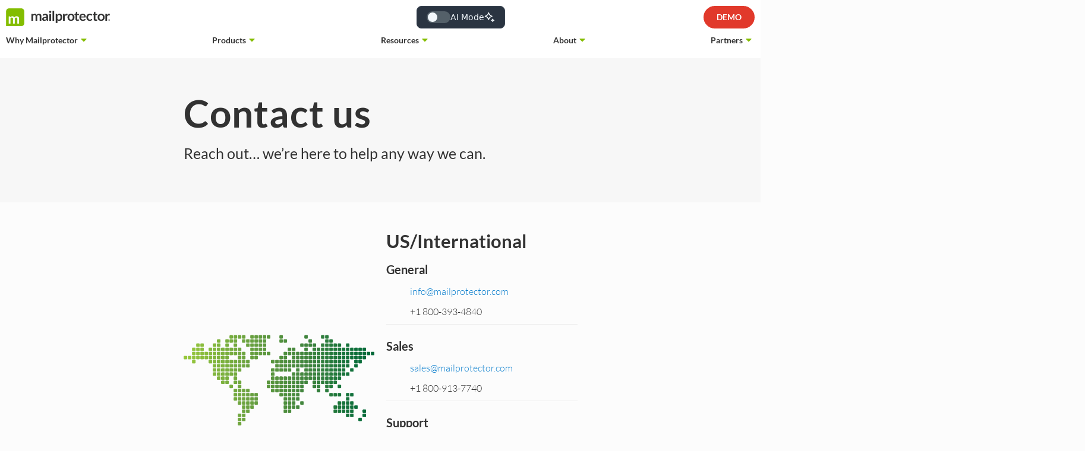

--- FILE ---
content_type: text/html; charset=UTF-8
request_url: https://mailprotector.com/contact/
body_size: 72178
content:
<!doctype html>
<html lang="en-US">
<head>
	<meta charset="UTF-8">
	<meta name="viewport" content="width=device-width, initial-scale=1">
	<link rel="profile" href="https://gmpg.org/xfn/11">
	<meta name='robots' content='index, follow, max-image-preview:large, max-snippet:-1, max-video-preview:-1' />
	<style></style>
	    <!-- Start VWO Common Smartcode -->
    
    <!-- End VWO Common Smartcode -->
        <!-- Start VWO Async SmartCode -->
    <link rel="preconnect" href="https://dev.visualwebsiteoptimizer.com" />
    <script data-jetpack-boost="ignore" type='text/javascript' id='vwoCode'>
        /* Fix: wp-rocket (application/ld+json) */
        window._vwo_code || (function () {
            var w=window,
            d=document;
            var account_id=1140906,
            version=2.2,
            settings_tolerance=2000,
            library_tolerance=2500,
            use_existing_jquery=false,
            platform='web',
            hide_element='body',
            hide_element_style='opacity:0 !important;filter:alpha(opacity=0) !important;background:none !important';
            /* DO NOT EDIT BELOW THIS LINE */
            if(f=!1,v=d.querySelector('#vwoCode'),cc={},-1<d.URL.indexOf('__vwo_disable__')||w._vwo_code)return;try{var e=JSON.parse(localStorage.getItem('_vwo_'+account_id+'_config'));cc=e&&'object'==typeof e?e:{}}catch(e){}function r(t){try{return decodeURIComponent(t)}catch(e){return t}}var s=function(){var e={combination:[],combinationChoose:[],split:[],exclude:[],uuid:null,consent:null,optOut:null},t=d.cookie||'';if(!t)return e;for(var n,i,o=/(?:^|;\s*)(?:(_vis_opt_exp_(\d+)_combi=([^;]*))|(_vis_opt_exp_(\d+)_combi_choose=([^;]*))|(_vis_opt_exp_(\d+)_split=([^:;]*))|(_vis_opt_exp_(\d+)_exclude=[^;]*)|(_vis_opt_out=([^;]*))|(_vwo_global_opt_out=[^;]*)|(_vwo_uuid=([^;]*))|(_vwo_consent=([^;]*)))/g;null!==(n=o.exec(t));)try{n[1]?e.combination.push({id:n[2],value:r(n[3])}):n[4]?e.combinationChoose.push({id:n[5],value:r(n[6])}):n[7]?e.split.push({id:n[8],value:r(n[9])}):n[10]?e.exclude.push({id:n[11]}):n[12]?e.optOut=r(n[13]):n[14]?e.optOut=!0:n[15]?e.uuid=r(n[16]):n[17]&&(i=r(n[18]),e.consent=i&&3<=i.length?i.substring(0,3):null)}catch(e){}return e}();function i(){var e=function(){if(w.VWO&&Array.isArray(w.VWO))for(var e=0;e<w.VWO.length;e++){var t=w.VWO[e];if(Array.isArray(t)&&('setVisitorId'===t[0]||'setSessionId'===t[0]))return!0}return!1}(),t='a='+account_id+'&u='+encodeURIComponent(w._vis_opt_url||d.URL)+'&vn='+version+'&ph=1'+('undefined'!=typeof platform?'&p='+platform:'')+'&st='+w.performance.now();e||((n=function(){var e,t=[],n={},i=w.VWO&&w.VWO.appliedCampaigns||{};for(e in i){var o=i[e]&&i[e].v;o&&(t.push(e+'-'+o+'-1'),n[e]=!0)}if(s&&s.combination)for(var r=0;r<s.combination.length;r++){var a=s.combination[r];n[a.id]||t.push(a.id+'-'+a.value)}return t.join('|')}())&&(t+='&c='+n),(n=function(){var e=[],t={};if(s&&s.combinationChoose)for(var n=0;n<s.combinationChoose.length;n++){var i=s.combinationChoose[n];e.push(i.id+'-'+i.value),t[i.id]=!0}if(s&&s.split)for(var o=0;o<s.split.length;o++)t[(i=s.split[o]).id]||e.push(i.id+'-'+i.value);return e.join('|')}())&&(t+='&cc='+n),(n=function(){var e={},t=[];if(w.VWO&&Array.isArray(w.VWO))for(var n=0;n<w.VWO.length;n++){var i=w.VWO[n];if(Array.isArray(i)&&'setVariation'===i[0]&&i[1]&&Array.isArray(i[1]))for(var o=0;o<i[1].length;o++){var r,a=i[1][o];a&&'object'==typeof a&&(r=a.e,a=a.v,r&&a&&(e[r]=a))}}for(r in e)t.push(r+'-'+e[r]);return t.join('|')}())&&(t+='&sv='+n)),s&&s.optOut&&(t+='&o='+s.optOut);var n=function(){var e=[],t={};if(s&&s.exclude)for(var n=0;n<s.exclude.length;n++){var i=s.exclude[n];t[i.id]||(e.push(i.id),t[i.id]=!0)}return e.join('|')}();return n&&(t+='&e='+n),s&&s.uuid&&(t+='&id='+s.uuid),s&&s.consent&&(t+='&consent='+s.consent),w.name&&-1<w.name.indexOf('_vis_preview')&&(t+='&pM=true'),w.VWO&&w.VWO.ed&&(t+='&ed='+w.VWO.ed),t}code={nonce:v&&v.nonce,use_existing_jquery:function(){return'undefined'!=typeof use_existing_jquery?use_existing_jquery:void 0},library_tolerance:function(){return'undefined'!=typeof library_tolerance?library_tolerance:void 0},settings_tolerance:function(){return cc.sT||settings_tolerance},hide_element_style:function(){return'{'+(cc.hES||hide_element_style)+'}'},hide_element:function(){return performance.getEntriesByName('first-contentful-paint')[0]?'':'string'==typeof cc.hE?cc.hE:hide_element},getVersion:function(){return version},finish:function(e){var t;f||(f=!0,(t=d.getElementById('_vis_opt_path_hides'))&&t.parentNode.removeChild(t),e&&((new Image).src='https://dev.visualwebsiteoptimizer.com/ee.gif?a='+account_id+e))},finished:function(){return f},addScript:function(e){var t=d.createElement('script');t.type='text/javascript',e.src?t.src=e.src:t.text=e.text,v&&t.setAttribute('nonce',v.nonce),d.getElementsByTagName('head')[0].appendChild(t)},load:function(e,t){t=t||{};var n=new XMLHttpRequest;n.open('GET',e,!0),n.withCredentials=!t.dSC,n.responseType=t.responseType||'text',n.onload=function(){if(t.onloadCb)return t.onloadCb(n,e);200===n.status?_vwo_code.addScript({text:n.responseText}):_vwo_code.finish('&e=loading_failure:'+e)},n.onerror=function(){if(t.onerrorCb)return t.onerrorCb(e);_vwo_code.finish('&e=loading_failure:'+e)},n.send()},init:function(){var e,t=this.settings_tolerance();w._vwo_settings_timer=setTimeout(function(){_vwo_code.finish()},t),'body'!==this.hide_element()?(n=d.createElement('style'),e=(t=this.hide_element())?t+this.hide_element_style():'',t=d.getElementsByTagName('head')[0],n.setAttribute('id','_vis_opt_path_hides'),v&&n.setAttribute('nonce',v.nonce),n.setAttribute('type','text/css'),n.styleSheet?n.styleSheet.cssText=e:n.appendChild(d.createTextNode(e)),t.appendChild(n)):(n=d.getElementsByTagName('head')[0],(e=d.createElement('div')).style.cssText='z-index: 2147483647 !important;position: fixed !important;left: 0 !important;top: 0 !important;width: 100% !important;height: 100% !important;background: white !important;',e.setAttribute('id','_vis_opt_path_hides'),e.classList.add('_vis_hide_layer'),n.parentNode.insertBefore(e,n.nextSibling));var n='https://dev.visualwebsiteoptimizer.com/j.php?'+i();-1!==w.location.search.indexOf('_vwo_xhr')?this.addScript({src:n}):this.load(n+'&x=true',{l:1})}};w._vwo_code=code;code.init();})();
    </script>
    <!-- End VWO Async SmartCode -->
    
	<!-- This site is optimized with the Yoast SEO plugin v26.8 - https://yoast.com/product/yoast-seo-wordpress/ -->
	<title>Contact Information | Mailprotector</title>
<link data-rocket-prefetch href="https://ws.zoominfo.com" rel="dns-prefetch">
<link data-rocket-prefetch href="https://js.hubspot.com" rel="dns-prefetch">
<link data-rocket-prefetch href="https://js.hscollectedforms.net" rel="dns-prefetch">
<link data-rocket-prefetch href="https://js.hsadspixel.net" rel="dns-prefetch">
<link data-rocket-prefetch href="https://js.hs-analytics.net" rel="dns-prefetch">
<link data-rocket-prefetch href="https://js.hs-banner.com" rel="dns-prefetch">
<link data-rocket-prefetch href="https://www.googletagmanager.com" rel="dns-prefetch">
<link data-rocket-prefetch href="https://pro.fontawesome.com" rel="dns-prefetch">
<link data-rocket-prefetch href="https://ai.mailprotector.com" rel="dns-prefetch">
<link data-rocket-prefetch href="https://js.hs-scripts.com" rel="dns-prefetch">
<link data-rocket-prefetch href="https://kit.fontawesome.com" rel="dns-prefetch">
<style id="wpr-usedcss">img:is([sizes=auto i],[sizes^="auto," i]){contain-intrinsic-size:3000px 1500px}img.emoji{display:inline!important;border:none!important;box-shadow:none!important;height:1em!important;width:1em!important;margin:0 .07em!important;vertical-align:-.1em!important;background:0 0!important;padding:0!important}[class*=wp-block-coblocks-]{box-sizing:border-box}[class*=wp-block-coblocks-] *,[class*=wp-block-coblocks-] :after,[class*=wp-block-coblocks-] :before{box-sizing:inherit}[aria-label=""]:after,[aria-label=""]:before{display:none!important}.swiper-container,.swiper-wrapper{display:flex;height:100%;margin:0;padding:0;width:100%}.swiper-plugin-pagination{height:auto;width:auto}.swiper-container{overflow:hidden}.swiper-container-thumbnails{height:80px;overflow:hidden;position:relative}.swiper-wrapper-thumbnails{transform:none!important;transition:none!important}.swiper-slide{flex-direction:row;width:100%}.swiper-slide,.swiper-slide-thumbnail{align-items:center;display:flex;flex-shrink:0;font-size:18px;justify-content:center}.swiper-slide-thumbnail{height:80px;position:relative;width:100px}.nav-button__next,.nav-button__prev{background-color:var(--wp-admin-theme-color,#007cba);border:none;border-radius:100%;cursor:pointer;height:62px;margin:0 1%;padding:15px;position:absolute;top:50%;transform:translateY(-50%);width:62px}.nav-button__next .icon,.nav-button__prev .icon{background-color:#fff;height:32px;-webkit-mask-image:url([data-uri]);mask-image:url([data-uri]);width:32px}.nav-button__prev{left:0}.nav-button__next{right:0}.swiper-block{height:100%;position:absolute;width:100%;z-index:999999}.swiper-block{pointer-events:none!important;touch-action:none!important}.wp-block-coblocks-gallery-carousel{overflow:hidden;position:relative}.wp-block-coblocks-gallery-carousel-thumbnail{border:none;cursor:pointer;min-width:100px;opacity:.4;padding:0}.wp-block-coblocks-gallery-carousel-thumbnail.is-active{opacity:1}:root{--coblocks-spacing--0:0;--coblocks-spacing--1:0.5em;--coblocks-spacing--2:1em;--coblocks-spacing--3:1.5em;--coblocks-spacing--4:2em;--coblocks-spacing--5:2.5em;--coblocks-spacing--6:3em;--coblocks-spacing--7:3.5em;--coblocks-spacing--8:4em;--coblocks-spacing--9:4.5em;--coblocks-spacing--10:7em}body:not(.amp) .coblocks-animate{animation-fill-mode:forwards;animation-timing-function:ease-in;opacity:0}body:not(.amp) .coblocks-animate.fadeIn{animation-duration:.75s;animation-name:fadeIn}:root{--wp--preset--aspect-ratio--square:1;--wp--preset--aspect-ratio--4-3:4/3;--wp--preset--aspect-ratio--3-4:3/4;--wp--preset--aspect-ratio--3-2:3/2;--wp--preset--aspect-ratio--2-3:2/3;--wp--preset--aspect-ratio--16-9:16/9;--wp--preset--aspect-ratio--9-16:9/16;--wp--preset--color--black:#000000;--wp--preset--color--cyan-bluish-gray:#abb8c3;--wp--preset--color--white:#ffffff;--wp--preset--color--pale-pink:#f78da7;--wp--preset--color--vivid-red:#cf2e2e;--wp--preset--color--luminous-vivid-orange:#ff6900;--wp--preset--color--luminous-vivid-amber:#fcb900;--wp--preset--color--light-green-cyan:#7bdcb5;--wp--preset--color--vivid-green-cyan:#00d084;--wp--preset--color--pale-cyan-blue:#8ed1fc;--wp--preset--color--vivid-cyan-blue:#0693e3;--wp--preset--color--vivid-purple:#9b51e0;--wp--preset--gradient--vivid-cyan-blue-to-vivid-purple:linear-gradient(135deg,rgba(6, 147, 227, 1) 0%,rgb(155, 81, 224) 100%);--wp--preset--gradient--light-green-cyan-to-vivid-green-cyan:linear-gradient(135deg,rgb(122, 220, 180) 0%,rgb(0, 208, 130) 100%);--wp--preset--gradient--luminous-vivid-amber-to-luminous-vivid-orange:linear-gradient(135deg,rgba(252, 185, 0, 1) 0%,rgba(255, 105, 0, 1) 100%);--wp--preset--gradient--luminous-vivid-orange-to-vivid-red:linear-gradient(135deg,rgba(255, 105, 0, 1) 0%,rgb(207, 46, 46) 100%);--wp--preset--gradient--very-light-gray-to-cyan-bluish-gray:linear-gradient(135deg,rgb(238, 238, 238) 0%,rgb(169, 184, 195) 100%);--wp--preset--gradient--cool-to-warm-spectrum:linear-gradient(135deg,rgb(74, 234, 220) 0%,rgb(151, 120, 209) 20%,rgb(207, 42, 186) 40%,rgb(238, 44, 130) 60%,rgb(251, 105, 98) 80%,rgb(254, 248, 76) 100%);--wp--preset--gradient--blush-light-purple:linear-gradient(135deg,rgb(255, 206, 236) 0%,rgb(152, 150, 240) 100%);--wp--preset--gradient--blush-bordeaux:linear-gradient(135deg,rgb(254, 205, 165) 0%,rgb(254, 45, 45) 50%,rgb(107, 0, 62) 100%);--wp--preset--gradient--luminous-dusk:linear-gradient(135deg,rgb(255, 203, 112) 0%,rgb(199, 81, 192) 50%,rgb(65, 88, 208) 100%);--wp--preset--gradient--pale-ocean:linear-gradient(135deg,rgb(255, 245, 203) 0%,rgb(182, 227, 212) 50%,rgb(51, 167, 181) 100%);--wp--preset--gradient--electric-grass:linear-gradient(135deg,rgb(202, 248, 128) 0%,rgb(113, 206, 126) 100%);--wp--preset--gradient--midnight:linear-gradient(135deg,rgb(2, 3, 129) 0%,rgb(40, 116, 252) 100%);--wp--preset--font-size--small:13px;--wp--preset--font-size--medium:20px;--wp--preset--font-size--large:36px;--wp--preset--font-size--x-large:42px;--wp--preset--spacing--20:0.44rem;--wp--preset--spacing--30:0.67rem;--wp--preset--spacing--40:1rem;--wp--preset--spacing--50:1.5rem;--wp--preset--spacing--60:2.25rem;--wp--preset--spacing--70:3.38rem;--wp--preset--spacing--80:5.06rem;--wp--preset--shadow--natural:6px 6px 9px rgba(0, 0, 0, .2);--wp--preset--shadow--deep:12px 12px 50px rgba(0, 0, 0, .4);--wp--preset--shadow--sharp:6px 6px 0px rgba(0, 0, 0, .2);--wp--preset--shadow--outlined:6px 6px 0px -3px rgba(255, 255, 255, 1),6px 6px rgba(0, 0, 0, 1);--wp--preset--shadow--crisp:6px 6px 0px rgba(0, 0, 0, 1)}:root{--wp--style--global--content-size:800px;--wp--style--global--wide-size:1200px}:where(body){margin:0}:where(.wp-site-blocks)>*{margin-block-start:24px;margin-block-end:0}:where(.wp-site-blocks)>:first-child{margin-block-start:0}:where(.wp-site-blocks)>:last-child{margin-block-end:0}:root{--wp--style--block-gap:24px}:root :where(.is-layout-flow)>:first-child{margin-block-start:0}:root :where(.is-layout-flow)>:last-child{margin-block-end:0}:root :where(.is-layout-flow)>*{margin-block-start:24px;margin-block-end:0}:root :where(.is-layout-constrained)>:first-child{margin-block-start:0}:root :where(.is-layout-constrained)>:last-child{margin-block-end:0}:root :where(.is-layout-constrained)>*{margin-block-start:24px;margin-block-end:0}:root :where(.is-layout-flex){gap:24px}:root :where(.is-layout-grid){gap:24px}body{padding-top:0;padding-right:0;padding-bottom:0;padding-left:0}a:where(:not(.wp-element-button)){text-decoration:underline}:root :where(.wp-element-button,.wp-block-button__link){background-color:#32373c;border-width:0;color:#fff;font-family:inherit;font-size:inherit;line-height:inherit;padding:calc(.667em + 2px) calc(1.333em + 2px);text-decoration:none}:root :where(.wp-block-pullquote){font-size:1.5em;line-height:1.6}.vp-modal,.vp-modal *,.vp-modal ::after,.vp-modal ::before{margin:0!important;padding:0!important;border:none!important;outline:0!important;font-size:0!important;box-shadow:none!important;border-radius:0!important;line-height:1!important;box-sizing:border-box!important}@media print{.vp-modal{display:none!important}}.vp-modal{position:fixed;top:0;left:0;width:100%;height:100%;display:flex;align-items:center;justify-content:center;box-sizing:border-box;background:#000;background:rgba(0,0,0,.7);backdrop-filter:blur(5px);z-index:99999998;opacity:0;visibility:hidden;transition:all .3s ease;font-size:0!important}.vp-modal.vp-show{opacity:1;visibility:visible}.vp-container{position:relative;display:flex;align-items:center;justify-content:center;width:100%;max-width:95%;height:100vh;margin:0 auto!important;padding:20px!important;transform:scale(.9) translateY(30px);transition:all .3s ease;font-size:0!important;box-sizing:border-box}.vp-modal.vp-show .vp-container{transform:scale(1) translateY(0)}.vp-video{font-size:0!important;position:relative;width:800px;max-width:92vw;height:450px;max-height:86vh;min-width:150px;min-height:84.38px;background:#000;box-shadow:0 25px 50px rgba(0,0,0,.2),0 10px 20px rgba(0,0,0,.2)!important}.vp-video iframe,.vp-video video{width:100%;height:100%;border:none;font-size:0!important;background:#000!important}.vp-close{position:absolute;z-index:999999;top:0;left:-35px;width:20px;height:20px;background:url('data:image/svg+xml,<svg width="24" height="24" viewBox="0 0 24 24" xmlns="http://www.w3.org/2000/svg"><path d="M8 8L16 16M16 8L8 16" stroke="%23ffffff" stroke-width="2" stroke-linecap="round"/></svg>') center no-repeat rgba(0,0,0,.4);background-size:100% 100%;border:none;border-radius:50%!important;font-size:0!important;cursor:pointer;transition:all .2s ease}.vp-close:hover{opacity:.5}@media (max-width:1096px){.vp-container{max-width:85%;padding:10px!important}}@media (max-width:960px){.vp-close{left:-30px}}@media (max-width:768px){.vp-video{height:auto!important;max-height:100%!important;aspect-ratio:16/9}}@media (max-width:500px){.vp-container{max-width:80%;padding:5px!important}.vp-close{left:-25px;width:16px;height:16px}}@media (max-width:260px){.vp-close{left:-20px}}.vp-video::before{content:'';position:absolute;top:50%;left:50%;width:40px;height:40px;margin:-20px 0 0 -20px!important;border:3px solid #000!important;border-top:3px solid #fff!important;border-radius:50%!important;animation:1s linear infinite video-popup_spin-load;z-index:1}.vp-video iframe,.vp-video video{z-index:100;position:relative}@keyframes video-popup_spin-load{0%{transform:rotate(0)}100%{transform:rotate(360deg)}}.vp-video iframe[src],.vp-video video[src]{background:#000}.vp-video:has(iframe[src])::before,.vp-video:has(video[src])::before{display:none}.YouTubePopUp-Wrap{display:none!important}:root{--wp-admin-theme-color:#3858e9;--wp-admin-theme-color--rgb:56,88,233;--wp-admin-theme-color-darker-10:#2145e6;--wp-admin-theme-color-darker-10--rgb:33,69,230;--wp-admin-theme-color-darker-20:#183ad6;--wp-admin-theme-color-darker-20--rgb:24,58,214;--wp-admin-border-width-focus:2px}@media (min-resolution:192dpi){:root{--wp-admin-border-width-focus:1.5px}}[role=region]{position:relative}*,:after,:before{box-sizing:border-box}body{background-color:#fff;color:#333;font-family:-apple-system,BlinkMacSystemFont,'Segoe UI',Roboto,'Helvetica Neue',Arial,'Noto Sans',sans-serif,'Apple Color Emoji','Segoe UI Emoji','Segoe UI Symbol','Noto Color Emoji';font-size:1rem;font-weight:400;line-height:1.5;margin:0;-webkit-font-smoothing:antialiased;-moz-osx-font-smoothing:grayscale}h1,h2,h3,h4,h5,h6{color:inherit;font-family:inherit;font-weight:500;line-height:1.2;margin-block-end:1rem;margin-block-start:.5rem}h1{font-size:2.5rem}h2{font-size:2rem}h3{font-size:1.75rem}h4{font-size:1.5rem}h5{font-size:1.25rem}h6{font-size:1rem}p{margin-block-end:.9rem;margin-block-start:0}hr{box-sizing:content-box;height:0;overflow:visible}a{background-color:transparent;color:#c36;text-decoration:none}a:active,a:hover{color:#336}a:not([href]):not([tabindex]),a:not([href]):not([tabindex]):focus,a:not([href]):not([tabindex]):hover{color:inherit;text-decoration:none}a:not([href]):not([tabindex]):focus{outline:0}sub{font-size:75%;line-height:0;position:relative;vertical-align:baseline}img{border-style:none;height:auto;max-width:100%}@media print{*,:after,:before{background:0 0!important;box-shadow:none!important;color:#000!important;text-shadow:none!important}a,a:visited{text-decoration:underline}a[href]:after{content:" (" attr(href) ")"}a[href^="#"]:after,a[href^="javascript:"]:after{content:""}img,tr{-moz-column-break-inside:avoid;break-inside:avoid}h2,h3,p{orphans:3;widows:3}h2,h3{-moz-column-break-after:avoid;break-after:avoid}}label{display:inline-block;line-height:1;vertical-align:middle}button,input,optgroup,select,textarea{font-family:inherit;font-size:1rem;line-height:1.5;margin:0}input[type=email],input[type=number],input[type=password],input[type=search],input[type=text],input[type=url],select,textarea{border:1px solid #666;border-radius:3px;padding:.5rem 1rem;transition:all .3s;width:100%}input[type=email]:focus,input[type=number]:focus,input[type=password]:focus,input[type=search]:focus,input[type=text]:focus,input[type=url]:focus,select:focus,textarea:focus{border-color:#333}button,input{overflow:visible}[type=button],[type=reset],[type=submit],button{-webkit-appearance:button;width:auto}[type=button],[type=submit],button{background-color:transparent;border:1px solid #c36;border-radius:3px;color:#c36;display:inline-block;font-size:1rem;font-weight:400;padding:.5rem 1rem;text-align:center;transition:all .3s;-webkit-user-select:none;-moz-user-select:none;user-select:none;white-space:nowrap}[type=button]:focus:not(:focus-visible),[type=submit]:focus:not(:focus-visible),button:focus:not(:focus-visible){outline:0}[type=button]:focus,[type=button]:hover,[type=submit]:focus,[type=submit]:hover,button:focus,button:hover{background-color:#c36;color:#fff;text-decoration:none}[type=button]:not(:disabled),[type=submit]:not(:disabled),button:not(:disabled){cursor:pointer}legend{box-sizing:border-box;color:inherit;display:table;max-width:100%;padding:0;white-space:normal}progress{vertical-align:baseline}textarea{overflow:auto;resize:vertical}[type=checkbox],[type=radio]{box-sizing:border-box;padding:0}select{display:block}table{background-color:transparent;border-collapse:collapse;border-spacing:0;font-size:.9em;margin-block-end:15px;width:100%}table tbody+tbody{border-block-start:2px solid hsla(0,0%,50%,.502)}dl,dt,li,ul{background:0 0;border:0;font-size:100%;margin-block-end:0;margin-block-start:0;outline:0;vertical-align:baseline}button,hr,input{overflow:visible}progress,sub{vertical-align:baseline}[type=checkbox],[type=radio],legend{box-sizing:border-box;padding:0}html{line-height:1.15;-webkit-text-size-adjust:100%}body{margin:0}main{display:block}h1{font-size:2em;margin:.67em 0}hr{box-sizing:content-box;height:0}code{font-family:monospace,monospace;font-size:1em}a{background-color:transparent}strong{font-weight:bolder}sub{font-size:75%;line-height:0;position:relative}sub{bottom:-.25em}img{border-style:none}button,input,optgroup,select,textarea{font-family:inherit;font-size:100%;line-height:1.15;margin:0}button,select{text-transform:none}[type=button],[type=reset],[type=submit],button{-webkit-appearance:button}[type=button]::-moz-focus-inner,[type=reset]::-moz-focus-inner,[type=submit]::-moz-focus-inner,button::-moz-focus-inner{border-style:none;padding:0}[type=button]:-moz-focusring,[type=reset]:-moz-focusring,[type=submit]:-moz-focusring,button:-moz-focusring{outline:ButtonText dotted 1px}fieldset{padding:.35em .75em .625em}legend{color:inherit;display:table;max-width:100%;white-space:normal}textarea{overflow:auto}[type=number]::-webkit-inner-spin-button,[type=number]::-webkit-outer-spin-button{height:auto}[type=search]{-webkit-appearance:textfield;outline-offset:-2px}[type=search]::-webkit-search-decoration{-webkit-appearance:none}::-webkit-file-upload-button{-webkit-appearance:button;font:inherit}[hidden],template{display:none}html,input[type=search]{box-sizing:border-box}*,::after,::before{box-sizing:inherit;min-height:0;min-width:0}html{font-size:100%}body{height:100%;width:100%;max-width:100%;background-color:#fcfcfc;color:#323232;font-family:-apple-system,BlinkMacSystemFont,"Segoe UI",Roboto,Oxygen-Sans,Ubuntu,Cantarell,"Helvetica Neue",sans-serif;font-size:1rem;line-height:1.625;margin:0;overflow-x:hidden}.heading,h1{font-size:1.953rem}h2{font-size:1.953em}h3{font-size:1.563em}h4{font-size:1.25em}h5{font-size:1.25em}h6{font-size:1.25em}.button,.gallery img,a,button,input:focus,input[type=button],input[type=reset],input[type=submit],textarea:focus{-webkit-transition:.2s ease-in-out;transition:all .2s ease-in-out}input[type=button],input[type=reset],input[type=search],input[type=submit]{-webkit-appearance:none}a{color:#067ccc;text-decoration:none}.entry-content a{text-decoration:underline}.entry-content a:focus,.entry-content a:hover{text-decoration:none}p{margin:0 0 16px;padding:0}p:empty{display:none}.entry-content ul,.widget ul{list-style-type:disc}.entry-content ul{margin:0 0 24px 32px}.widget ul{margin:0 0 24px 20px}.entry-content li,.widget li{list-style-type:inherit;margin-bottom:8px}.entry-content ul ul,.widget ul ul{margin-top:12px;margin-bottom:0}.entry-content ul>li:last-of-type,.widget ul>li:last-of-type{margin-bottom:0}cite,em,i{font-style:italic}hr{border:0;border-collapse:collapse;border-top:1px solid rgba(0,0,0,.06);clear:both;margin-bottom:40px}.heading,h1,h2,h3,h4,h5,h6{word-wrap:break-word}h1,h2,h3,h4,h5,h6{font-weight:400;line-height:1.2;margin:0 0 12px}.heading{font-weight:700;text-align:center;margin-bottom:32px}.inner>.heading{margin-bottom:16px}a:focus,a:hover{color:rgba(0,0,0,.95)}.sidebar li a{text-decoration:none;border:none}.screen-reader-text,.screen-reader-text span{position:absolute!important;clip:rect(0,0,0,0);height:1px;width:1px;border:0;overflow:hidden}.screen-reader-text:focus{clip:auto!important;height:auto;width:auto;display:block;font-size:1rem;font-weight:700;padding:15px 23px 14px;color:#323232;background:#fff;z-index:100000;text-decoration:none;box-shadow:0 0 2px 2px rgba(0,0,0,.6)}.menu .menu-item:focus{position:static}.menu .menu-item>a:focus+ul.sub-menu{left:0;opacity:1}iframe,img,object,video{max-width:100%}img{height:auto}input,textarea{-webkit-appearance:none;-moz-appearance:none;appearance:none;width:100%;background-color:#f8f8f8;color:rgba(0,0,0,.7);font-family:inherit;font-size:1rem;font-weight:300;padding:12px;border:1px solid rgba(0,0,0,.06)}input[type=email],input[type=number],input[type=password],input[type=text],input[type=url],textarea{line-height:1.5;padding:9px 12px;border-radius:3px}select{width:auto}input:focus,select:focus,textarea:focus{border:1px solid rgba(0,0,0,.3);outline:0}::-moz-placeholder{opacity:1}input[type=checkbox],input[type=radio]{display:inline-block;width:auto;margin:0 12px 6px 0;vertical-align:middle;box-sizing:border-box}input[type=checkbox]{-webkit-appearance:checkbox;-moz-appearance:checkbox;appearance:checkbox}input[type=radio]{-webkit-appearance:radio;-moz-appearance:radio;appearance:radio}input[type=search]::-webkit-search-cancel-button,input[type=search]::-webkit-search-results-button{display:none}fieldset{padding:12px;margin:12px 0 24px;border:1px solid rgba(0,0,0,.06);border-radius:2px}legend{padding:0 12px}input::-webkit-input-placeholder{color:rgba(0,0,0,.3)}input:-ms-input-placeholder{color:rgba(0,0,0,.3)}input::-ms-input-placeholder{color:rgba(0,0,0,.3)}input::-moz-placeholder{color:rgba(0,0,0,.3)}input::placeholder{color:rgba(0,0,0,.3)}::-moz-selection{background-color:#323232;color:#fff}::selection{background-color:#323232;color:#fff}.button,.entry-content .button,button,input[type=button],input[type=reset],input[type=submit]{display:-webkit-inline-box;display:inline-flex;-webkit-box-pack:center;justify-content:center;-webkit-box-align:center;align-items:center;cursor:pointer;width:auto;white-space:normal;background-image:none;background-color:#323232;color:#fff;font-size:100%;font-weight:400;line-height:1;text-align:center;text-decoration:none;text-shadow:none;margin:0;border:none;border-radius:0;box-shadow:none;-webkit-font-smoothing:antialiased}.button:focus,.button:hover,.entry-content .button:focus,.entry-content .button:hover,button:focus,button:hover,input:focus[type=button],input:focus[type=reset],input:focus[type=submit],input:hover[type=button],input:hover[type=reset],input:hover[type=submit]{background-image:none;background-color:#000;color:#fff;text-decoration:none;border:none;outline:0}.button,.entry-content .button,button,input[type=button],input[type=reset],input[type=submit]{font-size:1rem;padding:14px 20px}.button.white,.entry-content .button.white,button.white,input[type=button].white,input[type=reset].white,input[type=submit].white{background-color:#fff;color:#323232;text-shadow:none}.button.white:focus,.button.white:hover,.entry-content .button.white:focus,.entry-content .button.white:hover,button.white:focus,button.white:hover,input[type=button].white:focus,input[type=button].white:hover,input[type=reset].white:focus,input[type=reset].white:hover,input[type=submit].white:focus,input[type=submit].white:hover{background-color:#ebe9eb;color:#323232;text-shadow:none}.button.icon .fa{font-size:1.563rem}table{border-collapse:collapse;border-spacing:0;line-height:2;width:100%;margin-bottom:36px;border:1px solid #e6e6e6}tbody{border-bottom:1px solid #e6e6e6}.section>.wrap{padding-left:24px;padding-right:24px}.wrap{margin:0 auto}.content{margin-bottom:96px}.entry,.sidebar .widget{margin-bottom:32px}.entry .entry-content:empty,.entry-content:empty{display:none}.breadcrumb,.content,.wrap{width:100%;max-width:100%}.width-auto{width:auto;flex-basis:auto}.breadcrumb,.wrap{max-width:1248px}.content:not(.boxed),.entry:not(.boxed),.sidebar .widget:not(.boxed),.sidebar:not(.boxed){border:none;box-shadow:none}.section{background-color:#fff;margin-bottom:32px}.section:nth-of-type(2n){background-color:#f7f7f7}.section>.wrap{box-sizing:border-box;display:-webkit-box;display:flex}.entry-content>:not(.section)+.section{margin-top:32px}.section+.section{margin-top:-32px}.section .inner>p:last-child{margin-bottom:8px}.section .entry{text-shadow:none}.overlay{content:"";position:absolute;top:0;right:0;bottom:0;left:0;display:block;-webkit-transition:.2s ease-in-out;transition:all .2s ease-in-out;z-index:1}.inner{padding:1.563rem 2.441rem}.search-form{overflow:hidden}.entry-content .search-form{max-width:240px;margin-bottom:24px}.search-form input[type=submit]{margin-top:10px}.search-form input:focus:-moz-input-placeholder,.search-form input:focus:-ms-input-placeholder,.search-form input:focus::-moz-input-placeholder,.search-form input:focus::-webkit-input-placeholder{color:transparent}#wpadminbar{-webkit-backface-visibility:hidden;backface-visibility:hidden}.gallery{margin-bottom:32px}.breadcrumb{font-size:.8em;margin:12px auto}.breadcrumb a{color:rgba(0,0,0,.4)}.breadcrumb a:focus,.breadcrumb a:hover{color:rgba(0,0,0,.75)}.widget .entry:not(.flex-entry){background-color:transparent;padding:0;margin-bottom:20px;border:none;overflow:hidden}.widget p:last-child{margin-bottom:0}@-webkit-keyframes fadeIn{0%{opacity:0}100%{opacity:1}}@keyframes fadeIn{to{opacity:1}0%{opacity:0}100%{opacity:1}}.search .content>.entry{overflow:hidden}.entry-content .gallery a{text-decoration:none;text-decoration:none;border:none}.entry-content p{margin-bottom:24px}.entry-content code{background-color:#f1f1f1}.pagination{clear:both;margin:40px 0}.pagination a{text-decoration:none}.sidebar{max-width:100%;margin-top:0;margin-bottom:0}.sidebar .widget li li{border:0;margin:0 0 0 20px;padding:0}.sidebar .widget p:last-child,.sidebar .widget ul>li:last-of-type{margin-bottom:0}@media only screen and (min-width:769px){.first{clear:both;margin-left:0}h1{font-size:2.441rem}}@media only screen and (min-width:993px){.sidebar{margin-bottom:16px}}@media print{*,::after,::before{background:0 0!important;box-shadow:none!important;color:#000!important;text-shadow:none!important}a,a:visited{text-decoration:underline}a[href]::after{content:" (" attr(href) ")"}a[href^="#"]::after,a[href^="javascript:"]::after{content:""}img,tr{page-break-inside:avoid}img{max-width:100%!important}@page{margin:2cm .5cm}h2,h3,p{orphans:3;widows:3}.content{width:100%}.breadcrumb,.sidebar,button,input,select,textarea{display:none!important}h1,h2,h3,h4,h5,h6{orphans:3;page-break-after:avoid;page-break-inside:avoid;widows:3}img{page-break-after:avoid;page-break-inside:avoid}table{page-break-inside:avoid}dl,ul{page-break-before:avoid}}.column,.row{-webkit-box-sizing:border-box;-webkit-box-direction:normal}.row{box-sizing:border-box;display:-ms-flexbox;display:-webkit-box;display:flex;-ms-flex:0 1 auto;-webkit-box-flex:0;flex:0 1 auto;-ms-flex-direction:row;-webkit-box-orient:horizontal;flex-direction:row;-ms-flex-wrap:wrap;flex-wrap:wrap}.column{box-sizing:border-box;display:-ms-flexbox;display:-webkit-box;display:flex;-ms-flex:0 1 auto;-webkit-box-flex:0;flex:0 1 auto;-ms-flex-direction:column;-webkit-box-orient:vertical;flex-direction:column}.row.reverse{-webkit-box-direction:reverse}.row.reverse{-ms-flex-direction:row-reverse;-webkit-box-orient:horizontal;flex-direction:row-reverse}@font-face{font-display:swap;font-family:eicons;src:url(https://mailprotector.com/wp-content/plugins/elementor/assets/lib/eicons/fonts/eicons.eot?5.13.0);src:url(https://mailprotector.com/wp-content/plugins/elementor/assets/lib/eicons/fonts/eicons.eot?5.13.0#iefix) format("embedded-opentype"),url(https://mailprotector.com/wp-content/plugins/elementor/assets/lib/eicons/fonts/eicons.woff2?5.13.0) format("woff2"),url(https://mailprotector.com/wp-content/plugins/elementor/assets/lib/eicons/fonts/eicons.woff?5.13.0) format("woff"),url(https://mailprotector.com/wp-content/plugins/elementor/assets/lib/eicons/fonts/eicons.ttf?5.13.0) format("truetype"),url(https://mailprotector.com/wp-content/plugins/elementor/assets/lib/eicons/fonts/eicons.svg?5.13.0#eicon) format("svg");font-weight:400;font-style:normal}.dialog-widget-content{background-color:#fff;position:absolute;-webkit-border-radius:3px;border-radius:3px;-webkit-box-shadow:2px 8px 23px 3px rgba(0,0,0,.2);box-shadow:2px 8px 23px 3px rgba(0,0,0,.2);overflow:hidden}.dialog-message{font-size:12px;line-height:1.5;-webkit-box-sizing:border-box;box-sizing:border-box}.dialog-type-lightbox{position:fixed;height:100%;width:100%;bottom:0;left:0;background-color:rgba(0,0,0,.8);z-index:9999;-webkit-user-select:none;-moz-user-select:none;-ms-user-select:none;user-select:none}.dialog-type-lightbox .dialog-widget-content{margin:auto;width:375px}.dialog-type-lightbox .dialog-header{font-size:15px;color:#495157;padding:30px 0 10px;font-weight:500}.dialog-type-lightbox .dialog-message{padding:0 30px 30px;min-height:50px}.dialog-type-lightbox:not(.elementor-popup-modal) .dialog-header,.dialog-type-lightbox:not(.elementor-popup-modal) .dialog-message{text-align:center}.dialog-type-lightbox .dialog-buttons-wrapper{border-top:1px solid #e6e9ec;text-align:center}.dialog-type-lightbox .dialog-buttons-wrapper>.dialog-button{font-family:Roboto,Arial,Helvetica,Verdana,sans-serif;width:50%;border:none;background:0 0;color:#6d7882;font-size:15px;cursor:pointer;padding:13px 0;outline:0}.dialog-type-lightbox .dialog-buttons-wrapper>.dialog-button:hover{background-color:#f4f6f7}.dialog-type-lightbox .dialog-buttons-wrapper>.dialog-button.dialog-ok{color:#b01b1b}.dialog-type-lightbox .dialog-buttons-wrapper>.dialog-button.dialog-take_over{color:#39b54a}.dialog-type-lightbox .dialog-buttons-wrapper>.dialog-button:active{background-color:rgba(230,233,236,.5)}.dialog-type-lightbox .dialog-buttons-wrapper>.dialog-button::-moz-focus-inner{border:0}.dialog-close-button{cursor:pointer;position:absolute;margin-top:15px;right:15px;font-size:15px;line-height:1}.dialog-close-button:not(:hover){opacity:.4}.dialog-alert-widget .dialog-buttons-wrapper>button{width:100%}.dialog-confirm-widget .dialog-button:first-child{border-right:1px solid #e6e9ec}.dialog-prevent-scroll{overflow:hidden;max-height:100vh}@media (min-width:1024px){body.admin-bar .dialog-lightbox-widget{height:calc(100vh - 32px)}}.elementor-aspect-ratio-219 .elementor-fit-aspect-ratio{padding-bottom:42.8571%}.elementor-aspect-ratio-169 .elementor-fit-aspect-ratio{padding-bottom:56.25%}.elementor-aspect-ratio-43 .elementor-fit-aspect-ratio{padding-bottom:75%}.elementor-aspect-ratio-32 .elementor-fit-aspect-ratio{padding-bottom:66.6666%}.elementor-aspect-ratio-11 .elementor-fit-aspect-ratio{padding-bottom:100%}.elementor-aspect-ratio-916 .elementor-fit-aspect-ratio{padding-bottom:177.8%}.flatpickr-calendar{width:280px}.elementor-templates-modal .dialog-widget-content{font-family:Roboto,Arial,Helvetica,Verdana,sans-serif;background-color:#f1f3f5;width:100%}@media (max-width:1439px){.elementor-templates-modal .dialog-widget-content{max-width:990px}}@media (min-width:1440px){.elementor-templates-modal .dialog-widget-content{max-width:1200px}}.elementor-templates-modal .dialog-header{padding:0;z-index:1}.elementor-templates-modal .dialog-buttons-wrapper,.elementor-templates-modal .dialog-header{background-color:#fff;-webkit-box-shadow:0 0 8px rgba(0,0,0,.1);box-shadow:0 0 8px rgba(0,0,0,.1);position:relative}.elementor-templates-modal .dialog-buttons-wrapper{border:none;display:none;-webkit-box-pack:end;-ms-flex-pack:end;justify-content:flex-end;padding:5px}.elementor-templates-modal .dialog-buttons-wrapper .elementor-button{height:40px;margin-left:5px}.elementor-templates-modal .dialog-buttons-wrapper .elementor-button-success{padding:12px 36px;color:#fff;width:auto;font-size:15px}.elementor-templates-modal .dialog-buttons-wrapper .elementor-button-success:hover{background-color:#39b54a}.elementor-templates-modal .dialog-message{height:750px;max-height:85vh;overflow:auto;padding-top:25px}.elementor-templates-modal .dialog-content{height:100%}.elementor-templates-modal .dialog-loading{display:none}.elementor-screen-only,.screen-reader-text,.screen-reader-text span{position:absolute;top:-10000em;width:1px;height:1px;margin:-1px;padding:0;overflow:hidden;clip:rect(0,0,0,0);border:0}.elementor{-webkit-hyphens:manual;-ms-hyphens:manual;hyphens:manual}.elementor *,.elementor :after,.elementor :before{-webkit-box-sizing:border-box;box-sizing:border-box}.elementor a{-webkit-box-shadow:none;box-shadow:none;text-decoration:none}.elementor hr{margin:0;background-color:transparent}.elementor img{height:auto;max-width:100%;border:none;-webkit-border-radius:0;border-radius:0;-webkit-box-shadow:none;box-shadow:none}.elementor iframe,.elementor object,.elementor video{max-width:100%;width:100%;margin:0;line-height:1;border:none}.elementor-section .elementor-container{display:-webkit-box;display:-ms-flexbox;display:flex;margin-right:auto;margin-left:auto;position:relative}@media (max-width:1024px){body.admin-bar .dialog-type-lightbox{position:-webkit-sticky;position:sticky;height:100vh}.elementor-widget-wrap .elementor-element.elementor-widget-tablet__width-auto,.elementor-widget-wrap .elementor-element.elementor-widget-tablet__width-initial{max-width:100%}.elementor-section .elementor-container{-ms-flex-wrap:wrap;flex-wrap:wrap}}.elementor-widget-wrap{position:relative;width:100%;-ms-flex-wrap:wrap;flex-wrap:wrap;-ms-flex-line-pack:start;align-content:flex-start}.elementor:not(.elementor-bc-flex-widget) .elementor-widget-wrap{display:-webkit-box;display:-ms-flexbox;display:flex}.elementor-widget:not(:last-child).elementor-widget__width-auto,.elementor-widget:not(:last-child).elementor-widget__width-initial{margin-bottom:0}.elementor-column{min-height:1px}.elementor-column{position:relative;display:-webkit-box;display:-ms-flexbox;display:flex}@media (min-width:768px) and (max-width:1024px){.elementor-reverse-tablet>.elementor-container>:nth-child(2){-webkit-box-ordinal-group:10;-ms-flex-order:9;order:9}.elementor-reverse-tablet>.elementor-container>:nth-child(3){-webkit-box-ordinal-group:9;-ms-flex-order:8;order:8}.elementor-reverse-tablet>.elementor-container>:nth-child(4){-webkit-box-ordinal-group:8;-ms-flex-order:7;order:7}.elementor-reverse-tablet>.elementor-container>:nth-child(5){-webkit-box-ordinal-group:7;-ms-flex-order:6;order:6}.elementor-reverse-tablet>.elementor-container>:nth-child(6){-webkit-box-ordinal-group:6;-ms-flex-order:5;order:5}.elementor-reverse-tablet>.elementor-container>:nth-child(7){-webkit-box-ordinal-group:5;-ms-flex-order:4;order:4}.elementor-reverse-tablet>.elementor-container>:nth-child(8){-webkit-box-ordinal-group:4;-ms-flex-order:3;order:3}.elementor-reverse-tablet>.elementor-container>:nth-child(9){-webkit-box-ordinal-group:3;-ms-flex-order:2;order:2}.elementor-reverse-tablet>.elementor-container>:nth-child(10){-webkit-box-ordinal-group:2;-ms-flex-order:1;order:1}}@media (max-width:767px){.elementor-reverse-mobile>.elementor-container>:nth-child(2){-webkit-box-ordinal-group:10;-ms-flex-order:9;order:9}.elementor-reverse-mobile>.elementor-container>:nth-child(3){-webkit-box-ordinal-group:9;-ms-flex-order:8;order:8}.elementor-reverse-mobile>.elementor-container>:nth-child(4){-webkit-box-ordinal-group:8;-ms-flex-order:7;order:7}.elementor-reverse-mobile>.elementor-container>:nth-child(5){-webkit-box-ordinal-group:7;-ms-flex-order:6;order:6}.elementor-reverse-mobile>.elementor-container>:nth-child(6){-webkit-box-ordinal-group:6;-ms-flex-order:5;order:5}.elementor-reverse-mobile>.elementor-container>:nth-child(7){-webkit-box-ordinal-group:5;-ms-flex-order:4;order:4}.elementor-reverse-mobile>.elementor-container>:nth-child(8){-webkit-box-ordinal-group:4;-ms-flex-order:3;order:3}.elementor-reverse-mobile>.elementor-container>:nth-child(9){-webkit-box-ordinal-group:3;-ms-flex-order:2;order:2}.elementor-reverse-mobile>.elementor-container>:nth-child(10){-webkit-box-ordinal-group:2;-ms-flex-order:1;order:1}.elementor-column{width:100%}}.elementor-form-fields-wrapper{display:-webkit-box;display:-ms-flexbox;display:flex;-ms-flex-wrap:wrap;flex-wrap:wrap}.elementor-field-group{-ms-flex-wrap:wrap;flex-wrap:wrap;-webkit-box-align:center;-ms-flex-align:center;align-items:center}.elementor-field-group.elementor-field-type-submit{-webkit-box-align:end;-ms-flex-align:end;align-items:flex-end}.elementor-field-group .elementor-field-textual{width:100%;max-width:100%;border:1px solid #818a91;background-color:transparent;color:#373a3c;vertical-align:middle;-webkit-box-flex:1;-ms-flex-positive:1;flex-grow:1}.elementor-field-group .elementor-field-textual:focus{-webkit-box-shadow:0 0 0 1px rgba(0,0,0,.1) inset;box-shadow:inset 0 0 0 1px rgba(0,0,0,.1);outline:0}.elementor-field-group .elementor-field-textual::-webkit-input-placeholder{color:inherit;font-family:inherit;opacity:.6}.elementor-field-group .elementor-field-textual:-ms-input-placeholder{color:inherit;font-family:inherit;opacity:.6}.elementor-field-group .elementor-field-textual:-moz-placeholder,.elementor-field-group .elementor-field-textual::-moz-placeholder{color:inherit;font-family:inherit;opacity:.6}.elementor-field-group .elementor-field-textual::-ms-input-placeholder{color:inherit;font-family:inherit;opacity:.6}.elementor-field-textual{line-height:1.4;font-size:15px;min-height:40px;padding:5px 14px;-webkit-border-radius:3px;border-radius:3px}.elementor-field-textual.elementor-size-lg{font-size:18px;min-height:59px;padding:7px 20px;-webkit-border-radius:5px;border-radius:5px}.elementor-button-align-stretch .elementor-field-type-submit:not(.e-form__buttons__wrapper) .elementor-button{-ms-flex-preferred-size:100%;flex-basis:100%}.elementor-form .elementor-button{padding-top:0;padding-bottom:0;border:none}.elementor-form .elementor-button>span{display:-webkit-box;display:-ms-flexbox;display:flex;-webkit-box-pack:center;-ms-flex-pack:center;justify-content:center}.elementor-element .elementor-widget-container{-webkit-transition:background .3s,border .3s,-webkit-border-radius .3s,-webkit-box-shadow .3s;transition:background .3s,border .3s,-webkit-border-radius .3s,-webkit-box-shadow .3s;-o-transition:background .3s,border .3s,border-radius .3s,box-shadow .3s;transition:background .3s,border .3s,border-radius .3s,box-shadow .3s;transition:background .3s,border .3s,border-radius .3s,box-shadow .3s,-webkit-border-radius .3s,-webkit-box-shadow .3s}.elementor-button{display:inline-block;line-height:1;background-color:#818a91;font-size:15px;padding:12px 24px;-webkit-border-radius:3px;border-radius:3px;color:#fff;fill:#fff;text-align:center;-webkit-transition:.3s;-o-transition:.3s;transition:all .3s}.elementor-button-content-wrapper{display:-webkit-box;display:-ms-flexbox;display:flex;-webkit-box-pack:center;-ms-flex-pack:center;justify-content:center}.elementor-button-icon{-webkit-box-flex:0;-ms-flex-positive:0;flex-grow:0;-webkit-box-ordinal-group:6;-ms-flex-order:5;order:5}.elementor-button-icon svg{width:1em;height:auto}.elementor-button-text{-webkit-box-flex:1;-ms-flex-positive:1;flex-grow:1;-webkit-box-ordinal-group:11;-ms-flex-order:10;order:10;display:inline-block}.elementor-button.elementor-size-lg{font-size:18px;padding:20px 40px;-webkit-border-radius:5px;border-radius:5px}.swiper-container{margin-left:auto;margin-right:auto;position:relative;overflow:hidden;z-index:1}.swiper-container .swiper-slide figure{line-height:0}.swiper-container .elementor-lightbox-content-source{display:none}.swiper-container-no-flexbox .swiper-slide{float:left}.swiper-container-vertical>.swiper-wrapper{-webkit-box-orient:vertical;-webkit-box-direction:normal;-ms-flex-direction:column;flex-direction:column}.swiper-wrapper{position:relative;width:100%;height:100%;z-index:1;display:-webkit-box;display:-ms-flexbox;display:flex;-webkit-transition-property:-webkit-transform;transition-property:-webkit-transform;-o-transition-property:transform;transition-property:transform;transition-property:transform,-webkit-transform;-webkit-box-sizing:content-box;box-sizing:content-box}.swiper-container-android .swiper-slide,.swiper-wrapper{-webkit-transform:translateZ(0);transform:translateZ(0)}.swiper-container-multirow>.swiper-wrapper{-ms-flex-wrap:wrap;flex-wrap:wrap}.swiper-container-free-mode>.swiper-wrapper{-webkit-transition-timing-function:ease-out;-o-transition-timing-function:ease-out;transition-timing-function:ease-out;margin:0 auto}.swiper-slide{-ms-flex-negative:0;flex-shrink:0;width:100%;height:100%;position:relative}.swiper-container-autoheight,.swiper-container-autoheight .swiper-slide{height:auto}.swiper-container-autoheight .swiper-wrapper{-webkit-box-align:start;-ms-flex-align:start;align-items:flex-start;-webkit-transition-property:height,-webkit-transform;transition-property:height,-webkit-transform;-o-transition-property:transform,height;transition-property:transform,height;transition-property:transform,height,-webkit-transform}.swiper-container .swiper-notification{position:absolute;left:0;top:0;pointer-events:none;opacity:0;z-index:-1000}.swiper-wp8-horizontal{-ms-touch-action:pan-y;touch-action:pan-y}.swiper-wp8-vertical{-ms-touch-action:pan-x;touch-action:pan-x}.swiper-button-next,.swiper-button-prev{position:absolute;top:50%;width:27px;height:44px;margin-top:-22px;z-index:10;cursor:pointer;-webkit-background-size:27px 44px;background-size:27px 44px;background:50% no-repeat}.swiper-pagination{position:absolute;text-align:center;-webkit-transition:.3s;-o-transition:.3s;transition:.3s;-webkit-transform:translateZ(0);transform:translateZ(0);z-index:10}.swiper-container-horizontal>.swiper-pagination-bullets,.swiper-pagination-custom,.swiper-pagination-fraction{bottom:5px;left:0;width:100%}.swiper-pagination-bullet{width:6px;height:6px;display:inline-block;-webkit-border-radius:50%;border-radius:50%;background:#000;opacity:.2}.swiper-pagination-fraction{color:#000}button.swiper-pagination-bullet{border:none;margin:0;padding:0;-webkit-box-shadow:none;box-shadow:none;appearance:none;-webkit-appearance:none;-moz-appearance:none}.swiper-pagination-white .swiper-pagination-bullet{background:#fff}.swiper-pagination-bullet-active{opacity:1}.swiper-pagination-white .swiper-pagination-bullet-active{background:#fff}.swiper-pagination-black .swiper-pagination-bullet-active{background:#000}.swiper-container-vertical>.swiper-pagination-bullets{right:10px;top:50%;-webkit-transform:translate3d(0,-50%,0);transform:translate3d(0,-50%,0)}.swiper-container-vertical>.swiper-pagination-bullets .swiper-pagination-bullet{margin:5px 0;display:block}.swiper-container-horizontal>.swiper-pagination-bullets .swiper-pagination-bullet{margin:0 6px}.swiper-pagination-progressbar .swiper-pagination-progressbar-fill{background:#000;position:absolute;left:0;top:0;width:100%;height:100%;-webkit-transform:scale(0);-ms-transform:scale(0);transform:scale(0);-webkit-transform-origin:left top;-ms-transform-origin:left top;transform-origin:left top}.swiper-container-rtl .swiper-pagination-progressbar .swiper-pagination-progressbar-fill{-webkit-transform-origin:right top;-ms-transform-origin:right top;transform-origin:right top}.swiper-container-horizontal>.swiper-pagination-progressbar{width:100%;height:4px;left:0;top:0}.swiper-container-vertical>.swiper-pagination-progressbar{width:4px;height:100%;left:0;top:0}.swiper-pagination-progressbar.swiper-pagination-white{background:hsla(0,0%,100%,.5)}.swiper-pagination-progressbar.swiper-pagination-white .swiper-pagination-progressbar-fill{background:#fff}.swiper-pagination-progressbar.swiper-pagination-black .swiper-pagination-progressbar-fill{background:#000}.swiper-container-3d{-webkit-perspective:1200px;perspective:1200px}.swiper-container-3d .swiper-cube-shadow,.swiper-container-3d .swiper-slide,.swiper-container-3d .swiper-slide-shadow-bottom,.swiper-container-3d .swiper-slide-shadow-left,.swiper-container-3d .swiper-slide-shadow-right,.swiper-container-3d .swiper-slide-shadow-top,.swiper-container-3d .swiper-wrapper{-webkit-transform-style:preserve-3d;transform-style:preserve-3d}.swiper-container-3d .swiper-slide-shadow-bottom,.swiper-container-3d .swiper-slide-shadow-left,.swiper-container-3d .swiper-slide-shadow-right,.swiper-container-3d .swiper-slide-shadow-top{position:absolute;left:0;top:0;width:100%;height:100%;pointer-events:none;z-index:10}.swiper-container-3d .swiper-slide-shadow-left{background-image:-webkit-gradient(linear,right top,left top,from(rgba(0,0,0,.5)),to(transparent));background-image:-webkit-linear-gradient(right,rgba(0,0,0,.5),transparent);background-image:-o-linear-gradient(right,rgba(0,0,0,.5),transparent);background-image:linear-gradient(270deg,rgba(0,0,0,.5),transparent)}.swiper-container-3d .swiper-slide-shadow-right{background-image:-webkit-gradient(linear,left top,right top,from(rgba(0,0,0,.5)),to(transparent));background-image:-webkit-linear-gradient(left,rgba(0,0,0,.5),transparent);background-image:-o-linear-gradient(left,rgba(0,0,0,.5),transparent);background-image:linear-gradient(90deg,rgba(0,0,0,.5),transparent)}.swiper-container-3d .swiper-slide-shadow-top{background-image:-webkit-gradient(linear,left bottom,left top,from(rgba(0,0,0,.5)),to(transparent));background-image:-webkit-linear-gradient(bottom,rgba(0,0,0,.5),transparent);background-image:-o-linear-gradient(bottom,rgba(0,0,0,.5),transparent);background-image:linear-gradient(0deg,rgba(0,0,0,.5),transparent)}.swiper-container-3d .swiper-slide-shadow-bottom{background-image:-webkit-gradient(linear,left top,left bottom,from(rgba(0,0,0,.5)),to(transparent));background-image:-webkit-linear-gradient(top,rgba(0,0,0,.5),transparent);background-image:-o-linear-gradient(top,rgba(0,0,0,.5),transparent);background-image:linear-gradient(180deg,rgba(0,0,0,.5),transparent)}.swiper-container-coverflow .swiper-wrapper,.swiper-container-flip .swiper-wrapper{-ms-perspective:1200px}.swiper-container-cube,.swiper-container-flip{overflow:visible}.swiper-container-cube .swiper-slide,.swiper-container-flip .swiper-slide{pointer-events:none;z-index:1}.swiper-container-cube .swiper-slide .swiper-slide,.swiper-container-flip .swiper-slide .swiper-slide{pointer-events:none}.swiper-container-cube .swiper-slide-active,.swiper-container-cube .swiper-slide-active .swiper-slide-active,.swiper-container-flip .swiper-slide-active,.swiper-container-flip .swiper-slide-active .swiper-slide-active{pointer-events:auto}.swiper-container-cube .swiper-slide-shadow-bottom,.swiper-container-cube .swiper-slide-shadow-left,.swiper-container-cube .swiper-slide-shadow-right,.swiper-container-cube .swiper-slide-shadow-top,.swiper-container-flip .swiper-slide-shadow-bottom,.swiper-container-flip .swiper-slide-shadow-left,.swiper-container-flip .swiper-slide-shadow-right,.swiper-container-flip .swiper-slide-shadow-top{z-index:0;-webkit-backface-visibility:hidden;backface-visibility:hidden}.swiper-container-cube .swiper-slide{visibility:hidden;-webkit-transform-origin:0 0;-ms-transform-origin:0 0;transform-origin:0 0;width:100%;height:100%}.swiper-container-cube.swiper-container-rtl .swiper-slide{-webkit-transform-origin:100% 0;-ms-transform-origin:100% 0;transform-origin:100% 0}.swiper-container-cube .swiper-slide-active,.swiper-container-cube .swiper-slide-next,.swiper-container-cube .swiper-slide-next+.swiper-slide,.swiper-container-cube .swiper-slide-prev{pointer-events:auto;visibility:visible}.swiper-container-cube .swiper-cube-shadow{position:absolute;left:0;bottom:0;width:100%;height:100%;background:#000;opacity:.6;-webkit-filter:blur(50px);filter:blur(50px);z-index:0}.swiper-container-fade.swiper-container-free-mode .swiper-slide{-webkit-transition-timing-function:ease-out;-o-transition-timing-function:ease-out;transition-timing-function:ease-out}.swiper-container-fade .swiper-slide{pointer-events:none;-webkit-transition-property:opacity;-o-transition-property:opacity;transition-property:opacity}.swiper-container-fade .swiper-slide .swiper-slide{pointer-events:none}.swiper-container-fade .swiper-slide-active,.swiper-container-fade .swiper-slide-active .swiper-slide-active{pointer-events:auto}.swiper-zoom-container{width:100%;height:100%;display:-webkit-box;display:-ms-flexbox;display:flex;-webkit-box-pack:center;-ms-flex-pack:center;justify-content:center;-webkit-box-align:center;-ms-flex-align:center;align-items:center;text-align:center}.swiper-zoom-container>canvas,.swiper-zoom-container>img,.swiper-zoom-container>svg{max-width:100%;max-height:100%;-o-object-fit:contain;object-fit:contain}.swiper-scrollbar{-webkit-border-radius:10px;border-radius:10px;position:relative;-ms-touch-action:none;background:rgba(0,0,0,.1)}.swiper-container-horizontal>.swiper-scrollbar{position:absolute;left:1%;bottom:3px;z-index:50;height:5px;width:98%}.swiper-container-vertical>.swiper-scrollbar{position:absolute;right:3px;top:1%;z-index:50;width:5px;height:98%}.swiper-scrollbar-drag{height:100%;width:100%;position:relative;background:rgba(0,0,0,.5);-webkit-border-radius:10px;border-radius:10px;left:0;top:0}.elementor-pagination-position-outside .swiper-container{padding-bottom:30px}.elementor-swiper{position:relative}.elementor-main-swiper{position:static}.elementor-arrows-position-outside .swiper-container{width:calc(100% - 60px)}.swiper-image-stretch .swiper-slide .swiper-slide-image{width:100%}.elementor-swiper-button{position:absolute;display:-webkit-inline-box;display:-ms-inline-flexbox;display:inline-flex;z-index:1;cursor:pointer;font-size:25px;color:hsla(0,0%,93.3%,.9);top:50%;-webkit-transform:translateY(-50%);-ms-transform:translateY(-50%);transform:translateY(-50%)}.elementor-swiper-button-prev{left:10px}.elementor-swiper-button-next{right:10px}.elementor-swiper-button.swiper-button-disabled{opacity:.3}.swiper-container-cube .elementor-swiper-button{-webkit-transform:translate3d(0,-50%,1px);transform:translate3d(0,-50%,1px)}.swiper-lazy-preloader{width:42px;height:42px;position:absolute;left:50%;top:50%;margin-left:-21px;margin-top:-21px;z-index:10;-webkit-transform-origin:50%;-ms-transform-origin:50%;transform-origin:50%;-webkit-animation:1s steps(12) infinite swiper-preloader-spin;animation:1s steps(12) infinite swiper-preloader-spin}.elementor-lightbox{--lightbox-ui-color:hsla(0, 0%, 93.3%, 0.9);--lightbox-ui-color-hover:#fff;--lightbox-text-color:var(--lightbox-ui-color);--lightbox-header-icons-size:20px;--lightbox-navigation-icons-size:25px}.elementor-lightbox .dialog-header{display:none}.elementor-lightbox .dialog-widget-content{background:0 0;-webkit-box-shadow:none;box-shadow:none;width:100%;height:100%}.elementor-lightbox .dialog-message{-webkit-animation-duration:.3s;animation-duration:.3s}.elementor-lightbox .dialog-message:not(.elementor-fit-aspect-ratio){height:100%}.elementor-lightbox .dialog-message.dialog-lightbox-message{padding:0}.elementor-lightbox .dialog-lightbox-close-button{cursor:pointer;position:absolute;font-size:var(--lightbox-header-icons-size);right:.75em;margin-top:13px;padding:.25em;z-index:2;line-height:1}.elementor-lightbox .dialog-lightbox-close-button,.elementor-lightbox .elementor-swiper-button{color:var(--lightbox-ui-color);-webkit-transition:.3s;-o-transition:.3s;transition:all .3s;opacity:1}.elementor-lightbox .dialog-lightbox-close-button:hover,.elementor-lightbox .elementor-swiper-button:hover{color:var(--lightbox-ui-color-hover)}.elementor-lightbox .swiper-container{height:100%}.elementor-lightbox .elementor-lightbox-item{display:-webkit-box;display:-ms-flexbox;display:flex;-webkit-box-align:center;-ms-flex-align:center;align-items:center;-webkit-box-pack:center;-ms-flex-pack:center;justify-content:center;position:relative;padding:70px;-webkit-box-sizing:border-box;box-sizing:border-box;height:100%;margin:auto}.elementor-lightbox .elementor-lightbox-image{max-height:100%;-webkit-user-select:none;-moz-user-select:none;-ms-user-select:none;user-select:none}.elementor-lightbox .elementor-lightbox-image,.elementor-lightbox .elementor-lightbox-image:hover{opacity:1;-webkit-filter:none;filter:none;border:none}.elementor-lightbox .elementor-lightbox-image,.elementor-lightbox .elementor-video-container{-webkit-box-shadow:0 0 30px rgba(0,0,0,.3),0 0 8px -5px rgba(0,0,0,.3);box-shadow:0 0 30px rgba(0,0,0,.3),0 0 8px -5px rgba(0,0,0,.3);-webkit-border-radius:2px;border-radius:2px}.elementor-lightbox .elementor-video-container{position:absolute;top:50%;left:50%;-webkit-transform:translate(-50%,-50%);-ms-transform:translate(-50%,-50%);transform:translate(-50%,-50%)}@media (min-width:1025px){.elementor-lightbox .elementor-video-container{width:75%}}@media (max-width:1024px){.elementor-lightbox .elementor-video-container{width:100%}.elementor-widget:not(.elementor-tablet-align-right) .elementor-icon-list-item:after{left:0}.elementor-widget:not(.elementor-tablet-align-left) .elementor-icon-list-item:after{right:0}}.elementor-lightbox .elementor-swiper-button:focus{outline-width:1px}.elementor-lightbox .elementor-swiper-button-next,.elementor-lightbox .elementor-swiper-button-prev{height:100%;display:-webkit-box;display:-ms-flexbox;display:flex;-webkit-box-align:center;-ms-flex-align:center;align-items:center;width:15%;-webkit-box-pack:center;-ms-flex-pack:center;justify-content:center;font-size:var(--lightbox-navigation-icons-size)}.elementor-lightbox .elementor-swiper-button-prev{left:0}.elementor-lightbox .elementor-swiper-button-next{right:0}@media (max-width:767px){.elementor-lightbox .elementor-lightbox-item{padding:70px 0}.elementor-lightbox .elementor-swiper-button-next,.elementor-lightbox .elementor-swiper-button-prev{width:20%}.elementor-lightbox .elementor-swiper-button-next i,.elementor-lightbox .elementor-swiper-button-prev i{padding:10px;background-color:rgba(0,0,0,.5)}.elementor-lightbox .elementor-swiper-button-prev{left:0;-webkit-box-pack:start;-ms-flex-pack:start;justify-content:flex-start}.elementor-lightbox .elementor-swiper-button-next{right:0;-webkit-box-pack:end;-ms-flex-pack:end;justify-content:flex-end}}.elementor-slideshow__counter{color:currentColor;font-size:.75em;width:-webkit-max-content;width:-moz-max-content;width:max-content}.elementor-slideshow__header{position:absolute;left:0;width:100%;padding:15px 20px;-webkit-transition:.3s;-o-transition:.3s;transition:.3s}.elementor-slideshow__header{color:var(--lightbox-ui-color);display:-webkit-box;display:-ms-flexbox;display:flex;-webkit-box-orient:horizontal;-webkit-box-direction:reverse;-ms-flex-direction:row-reverse;flex-direction:row-reverse;font-size:var(--lightbox-header-icons-size);padding-left:1em;padding-right:2.6em;top:0;-webkit-box-align:center;-ms-flex-align:center;align-items:center;z-index:10}.elementor-slideshow__header>i{font-size:inherit;cursor:pointer;padding:.25em;margin:0 .35em}.elementor-slideshow__header>i:hover{color:var(--lightbox-ui-color-hover)}.elementor-slideshow__header .elementor-slideshow__counter{margin-right:auto}.elementor-slideshow__header .elementor-icon-share{z-index:5}.elementor-slideshow--ui-hidden .elementor-slideshow__header{opacity:0;pointer-events:none}.elementor-slideshow--zoom-mode .elementor-slideshow__header{background-color:rgba(0,0,0,.5)}.animated{-webkit-animation-duration:1.25s;animation-duration:1.25s}.animated.infinite{-webkit-animation-iteration-count:infinite;animation-iteration-count:infinite}.animated.reverse{animation-direction:reverse;-webkit-animation-fill-mode:forwards;animation-fill-mode:forwards}@media (prefers-reduced-motion:reduce){.animated{-webkit-animation:none;animation:none}}.elementor-post__thumbnail__link{-webkit-transition:none;-o-transition:none;transition:none}#wpadminbar *{font-style:normal}@media (min-width:768px) and (max-width:1024px){.elementor-lightbox .elementor-aspect-ratio-916 .elementor-video-container{width:70%}.elementor .elementor-hidden-tablet{display:none}}@media (min-width:1025px) and (max-width:99999px){.elementor .elementor-hidden-desktop{display:none}}.elementor-widget .elementor-icon-list-item:after{position:absolute;bottom:0;width:100%}.elementor-widget .elementor-icon-list-item,.elementor-widget .elementor-icon-list-item a{display:-webkit-box;display:-ms-flexbox;display:flex;-webkit-box-align:center;-ms-flex-align:center;align-items:center;font-size:inherit}.elementor-widget.elementor-align-center .elementor-icon-list-item,.elementor-widget.elementor-align-center .elementor-icon-list-item a{-webkit-box-pack:center;-ms-flex-pack:center;justify-content:center}.elementor-widget:not(.elementor-align-right) .elementor-icon-list-item:after{left:0}.elementor-widget:not(.elementor-align-left) .elementor-icon-list-item:after{right:0}.elementor-widget-image img{vertical-align:middle;display:inline-block}.elementor-widget-image-carousel .swiper-container{position:static}.elementor-widget-image-carousel .swiper-container .swiper-slide figure{line-height:inherit}.elementor-widget-image-carousel .swiper-slide{text-align:center}.elementor-image-carousel-wrapper:not(.swiper-container-initialized) .swiper-slide{max-width:calc(100% / var(--e-image-carousel-slides-to-show,3))}.elementor-kit-5079{--e-global-color-primary:#000000;--e-global-color-secondary:#54595F;--e-global-color-text:#323232;--e-global-color-accent:#61CE70;--e-global-color-5b76d36:#F3CB0E;--e-global-color-24cc276:#FEFBEC;--e-global-color-3ac180c:#F2F2F2;--e-global-color-892f599:#888888;--e-global-color-e2113c2:#E1392B;--e-global-color-e2941a7:#FEF7F7;--e-global-color-ca6afec:#373A3E;--e-global-color-9e0e7b1:#F9F9F9;--e-global-color-1b6722e:#D79238;--e-global-color-ae65143:#FCF9F5;--e-global-color-1cfe926:#99CC00;--e-global-color-55e13c1:#FAFCF6;--e-global-color-96a79c9:#4487C3;--e-global-color-d0473f3:#F6F9FC;--e-global-color-8491a52:#00B1F1;--e-global-color-3e74b01:#EAF5FC;--e-global-color-1bd3492:#323232;--e-global-color-cd4ebd3:#000000;--e-global-color-12e2907:#F7F7F7;--e-global-color-68315d8:#555555;--e-global-color-31af010:#E2E2E2;--e-global-color-d698ed1:#067CCC;--e-global-color-33b54c9:#000000;--e-global-color-9141d95:#999999;--e-global-color-7252003:#FF6600;--e-global-color-2830382:#00A2E5;--e-global-color-7ed61ab:#0089C0;--e-global-color-6af4ca6:#50631F;--e-global-typography-primary-font-family:"Lato";--e-global-typography-primary-font-weight:600;--e-global-typography-secondary-font-family:"Roboto Slab";--e-global-typography-secondary-font-weight:400;--e-global-typography-text-font-family:"Lato";--e-global-typography-text-font-size:1.25em;--e-global-typography-text-font-weight:400;--e-global-typography-text-line-height:1.625em;--e-global-typography-accent-font-family:"Roboto";--e-global-typography-accent-font-weight:500;--e-global-typography-6fb8356-font-size:1.4em;--e-global-typography-6fb8356-font-weight:normal;--e-global-typography-6fb8356-line-height:1.2em;--e-global-typography-6fb8356-letter-spacing:0px}.elementor-widget:not(:last-child){margin-bottom:20px}body.elementor-default .elementor-widget-woocommerce-menu-cart:not(.elementor-menu-cart--shown) .elementor-menu-cart__container .dialog-lightbox-close-button{display:none}.elementor-editor-active .elementor-widget-container,.elementor-editor-preview .elementor-widget-container{min-height:1px}.elementor-search-form--skin-full_screen .elementor-search-form__container:not(.elementor-search-form--full-screen) .dialog-lightbox-close-button{display:none}.elementor-icon-list-items .elementor-icon-list-item .elementor-icon-list-text{display:inline-block}.elementor-icon-list-items .elementor-icon-list-item .elementor-icon-list-text a,.elementor-icon-list-items .elementor-icon-list-item .elementor-icon-list-text span{display:inline}.elementor-sticky--active{z-index:99}[data-elementor-type=popup]:not(.elementor-edit-area){display:none}.elementor-popup-modal{display:-webkit-box;display:-ms-flexbox;display:flex;pointer-events:none;background-color:transparent;-webkit-user-select:auto;-moz-user-select:auto;-ms-user-select:auto;user-select:auto}.elementor-popup-modal .dialog-buttons-wrapper,.elementor-popup-modal .dialog-header{display:none}.elementor-popup-modal .dialog-close-button{display:none;top:20px;margin-top:0;right:20px;opacity:1;z-index:9999;pointer-events:all}.elementor-popup-modal .dialog-close-button svg{fill:#373a3c;height:1em;width:1em}.elementor-popup-modal .dialog-widget-content{width:auto;overflow:visible;max-width:100%;max-height:100%;border-radius:0;-webkit-box-shadow:none;box-shadow:none;pointer-events:all}.elementor-popup-modal .dialog-message{width:640px;max-width:100vw;max-height:100vh;padding:0;overflow:auto;display:-webkit-box;display:-ms-flexbox;display:flex}.elementor-popup-modal .elementor{width:100%}.elementor-motion-effects-element,.elementor-motion-effects-layer{-webkit-transition-property:opacity,-webkit-transform;transition-property:opacity,-webkit-transform;-o-transition-property:transform,opacity;transition-property:transform,opacity;transition-property:transform,opacity,-webkit-transform;-webkit-transition-timing-function:cubic-bezier(0,.33,.07,1.03);-o-transition-timing-function:cubic-bezier(0,.33,.07,1.03);transition-timing-function:cubic-bezier(0,.33,.07,1.03);-webkit-transition-duration:1s;-o-transition-duration:1s;transition-duration:1s}.elementor-motion-effects-container{position:absolute;top:0;left:0;width:100%;height:100%;overflow:hidden;-webkit-transform-origin:var(--e-transform-origin-y) var(--e-transform-origin-x);-ms-transform-origin:var(--e-transform-origin-y) var(--e-transform-origin-x);transform-origin:var(--e-transform-origin-y) var(--e-transform-origin-x)}.elementor-motion-effects-layer{position:absolute;top:0;left:0;background-repeat:no-repeat;-webkit-background-size:cover;background-size:cover}.elementor-motion-effects-perspective{-webkit-perspective:1200px;perspective:1200px}.elementor-posts-container.elementor-posts-masonry{-webkit-box-align:start;-ms-flex-align:start;align-items:flex-start}.elementor-posts-container:not(.elementor-posts-masonry){-webkit-box-align:stretch;-ms-flex-align:stretch;align-items:stretch}.elementor-posts-container .elementor-post{padding:0;margin:0}.elementor-posts-container .elementor-post__thumbnail{overflow:hidden}.elementor-posts-container .elementor-post__thumbnail img{display:block;width:100%;max-height:none;max-width:none;-webkit-transition:-webkit-filter .3s;transition:-webkit-filter .3s;-o-transition:filter .3s;transition:filter .3s;transition:filter .3s,-webkit-filter .3s}.elementor-posts-container .elementor-post__thumbnail__link{position:relative;display:block;width:100%}.elementor-posts-container.elementor-has-item-ratio .elementor-post__thumbnail{top:0;left:0;right:0;bottom:0}.elementor-posts-container.elementor-has-item-ratio .elementor-post__thumbnail img{height:auto;position:absolute;top:calc(50% + 1px);left:calc(50% + 1px);-webkit-transform:scale(1.01) translate(-50%,-50%);-ms-transform:scale(1.01) translate(-50%,-50%);transform:scale(1.01) translate(-50%,-50%)}.elementor-posts-container.elementor-has-item-ratio .elementor-post__thumbnail.elementor-fit-height img{height:100%;width:auto}.elementor-posts .elementor-post__thumbnail{position:relative}.elementor-posts--thumbnail-top .elementor-post__thumbnail__link{margin-bottom:20px}.elementor-posts--thumbnail-top.elementor-posts--align-left .elementor-post__thumbnail__link{margin-right:auto}.elementor-posts--thumbnail-top.elementor-posts--align-right .elementor-post__thumbnail__link{margin-left:auto}.elementor-posts--thumbnail-top.elementor-posts--align-center .elementor-post__thumbnail__link{margin-right:auto;margin-left:auto}.elementor-posts--thumbnail-left .elementor-post__thumbnail__link,.elementor-posts--thumbnail-right .elementor-post__thumbnail__link{-ms-flex-negative:0;flex-shrink:0;width:25%}.elementor-posts--thumbnail-left .elementor-post__thumbnail__link{-webkit-box-ordinal-group:1;-ms-flex-order:0;order:0;margin-right:20px}.elementor-posts--thumbnail-right .elementor-post__thumbnail__link{-webkit-box-ordinal-group:6;-ms-flex-order:5;order:5;margin-left:20px}.elementor-posts--thumbnail-none .elementor-posts-container .elementor-post__thumbnail__link{display:none}.elementor-posts .elementor-post__card .elementor-post__thumbnail{position:relative;transform-style:preserve-3d;-webkit-transform-style:preserve-3d}.elementor-posts .elementor-post__card .elementor-post__thumbnail img{width:calc(100% + 1px)}.elementor-posts--show-avatar .elementor-post__thumbnail__link{margin-bottom:25px}.elementor-posts__hover-gradient .elementor-post__card .elementor-post__thumbnail__link:after{display:block;content:"";background-image:-webkit-gradient(linear,left bottom,left top,from(rgba(0,0,0,.35)),color-stop(75%,transparent));background-image:-webkit-linear-gradient(bottom,rgba(0,0,0,.35),transparent 75%);background-image:-o-linear-gradient(bottom,rgba(0,0,0,.35) 0,transparent 75%);background-image:linear-gradient(0deg,rgba(0,0,0,.35),transparent 75%);background-repeat:no-repeat;height:100%;width:100%;position:absolute;bottom:0;opacity:1;-webkit-transition:.3s ease-out;-o-transition:.3s ease-out;transition:all .3s ease-out}.elementor-posts__hover-gradient .elementor-post__card:hover .elementor-post__thumbnail__link:after{opacity:.5}.elementor-posts__hover-zoom-in .elementor-post__card .elementor-post__thumbnail.elementor-fit-height img{height:100%}.elementor-posts__hover-zoom-in .elementor-post__card .elementor-post__thumbnail:not(.elementor-fit-height) img{width:calc(100% + 1px)}.elementor-posts__hover-zoom-in .elementor-post__card:hover .elementor-post__thumbnail.elementor-fit-height img{height:115%}.elementor-posts__hover-zoom-in .elementor-post__card:hover .elementor-post__thumbnail:not(.elementor-fit-height) img{width:115%}.elementor-posts__hover-zoom-out .elementor-post__card .elementor-post__thumbnail.elementor-fit-height img{height:115%}.elementor-posts__hover-zoom-out .elementor-post__card .elementor-post__thumbnail:not(.elementor-fit-height) img{width:115%}.elementor-posts__hover-zoom-out .elementor-post__card:hover .elementor-post__thumbnail.elementor-fit-height img{height:100%}.elementor-posts__hover-zoom-out .elementor-post__card:hover .elementor-post__thumbnail:not(.elementor-fit-height) img{width:calc(100% + 1px)}.elementor-posts__hover-zoom-in .elementor-post__thumbnail img,.elementor-posts__hover-zoom-out .elementor-post__thumbnail img{-webkit-transition:height 1s cubic-bezier(0, .25, .07, 1),width 1s cubic-bezier(0, .25, .07, 1),-webkit-filter .3s;transition:height 1s cubic-bezier(0, .25, .07, 1),width 1s cubic-bezier(0, .25, .07, 1),-webkit-filter .3s;-o-transition:filter .3s,height 1s cubic-bezier(0, .25, .07, 1),width 1s cubic-bezier(0, .25, .07, 1);transition:filter .3s,height 1s cubic-bezier(0, .25, .07, 1),width 1s cubic-bezier(0, .25, .07, 1);transition:filter .3s,height 1s cubic-bezier(0, .25, .07, 1),width 1s cubic-bezier(0, .25, .07, 1),-webkit-filter .3s}.elementor-posts--skin-full_content article .elementor-post__thumbnail{padding-bottom:0}body.elementor-editor-active .elementor-posts--skin-archive_full_content .elementor-post__thumbnail__link,body.elementor-editor-active .elementor-posts--skin-full_content .elementor-post__thumbnail__link{display:none}body.elementor-editor-active .elementor-posts--show-thumbnail .elementor-post__thumbnail__link{display:block}.elementor-portfolio.elementor-has-item-ratio{-webkit-transition:height .5s;-o-transition:height .5s;transition:height .5s}.elementor-portfolio.elementor-has-item-ratio .elementor-post__thumbnail{position:absolute;background-color:rgba(0,0,0,.1)}.elementor-portfolio.elementor-has-item-ratio .elementor-post__thumbnail__link{padding-bottom:56.25%}.e-form__buttons{-ms-flex-wrap:wrap;flex-wrap:wrap}.e-form__buttons{display:-webkit-box;display:-ms-flexbox;display:flex}.elementor-form .elementor-button>span{display:-webkit-box;display:-ms-flexbox;display:flex;-webkit-box-pack:center;-ms-flex-pack:center;justify-content:center;-webkit-box-align:center;-ms-flex-align:center;align-items:center}.elementor-form .elementor-button .elementor-button-text{white-space:normal;-webkit-box-flex:0;-ms-flex-positive:0;flex-grow:0}.elementor-slides .swiper-slide-bg{-webkit-background-size:cover;background-size:cover;background-position:50%;background-repeat:no-repeat;min-width:100%;min-height:100%}.elementor-slides .swiper-slide-inner{background-repeat:no-repeat;background-position:50%;position:absolute;top:0;left:0;bottom:0;right:0;padding:50px;margin:auto}.elementor-slides .swiper-slide-inner,.elementor-slides .swiper-slide-inner:hover{color:#fff;display:-webkit-box;display:-ms-flexbox;display:flex}.elementor-slides .swiper-slide-inner .elementor-background-overlay{position:absolute;z-index:0;top:0;bottom:0;left:0;right:0}.elementor-slides .swiper-slide-inner .elementor-slide-content{position:relative;z-index:1;width:100%}.elementor-slides .swiper-slide-inner .elementor-slide-heading{font-size:35px;font-weight:700;line-height:1}.elementor-slides .swiper-slide-inner .elementor-slide-description{font-size:17px;line-height:1.4}.elementor-slides .swiper-slide-inner .elementor-slide-description:not(:last-child),.elementor-slides .swiper-slide-inner .elementor-slide-heading:not(:last-child){margin-bottom:30px}.elementor-slides .swiper-slide-inner .elementor-slide-button{border:2px solid #fff;color:#fff;background:0 0;display:inline-block}.elementor-slides .swiper-slide-inner .elementor-slide-button,.elementor-slides .swiper-slide-inner .elementor-slide-button:hover{background:0 0;color:inherit;text-decoration:none}.elementor--v-position-top .swiper-slide-inner{-webkit-box-align:start;-ms-flex-align:start;align-items:flex-start}.elementor--v-position-bottom .swiper-slide-inner{-webkit-box-align:end;-ms-flex-align:end;align-items:flex-end}.elementor--v-position-middle .swiper-slide-inner{-webkit-box-align:center;-ms-flex-align:center;align-items:center}.elementor--h-position-left .swiper-slide-inner{-webkit-box-pack:start;-ms-flex-pack:start;justify-content:flex-start}.elementor--h-position-right .swiper-slide-inner{-webkit-box-pack:end;-ms-flex-pack:end;justify-content:flex-end}.elementor--h-position-center .swiper-slide-inner{-webkit-box-pack:center;-ms-flex-pack:center;justify-content:center}.elementor-slides-wrapper div:not(.swiper-slide)>.swiper-slide-inner{display:none}@media (max-width:767px){.elementor-widget:not(.elementor-mobile-align-right) .elementor-icon-list-item:after{left:0}.elementor-widget:not(.elementor-mobile-align-left) .elementor-icon-list-item:after{right:0}.elementor-slides .swiper-slide-inner{padding:30px}.elementor-slides .swiper-slide-inner .elementor-slide-heading{font-size:23px;line-height:1;margin-bottom:15px}.elementor-slides .swiper-slide-inner .elementor-slide-description{font-size:13px;line-height:1.4;margin-bottom:15px}}.elementor-skin-slideshow .elementor-thumbnails-swiper .swiper-slide{cursor:pointer}.elementor-skin-slideshow .elementor-thumbnails-swiper .swiper-slide:not(.swiper-slide-active):after{content:"";position:absolute;top:0;bottom:0;left:0;right:0;background-color:rgba(0,0,0,.3)}.elementor-testimonial__image{-ms-flex-negative:0;flex-shrink:0}.elementor-testimonial__image img{border-radius:999px;-webkit-box-sizing:content-box;box-sizing:content-box;-o-object-fit:cover;object-fit:cover}.elementor-testimonial__footer{display:-webkit-box;display:-ms-flexbox;display:flex}.elementor-testimonial__footer cite{display:-webkit-box;display:-ms-flexbox;display:flex;-webkit-box-orient:vertical;-webkit-box-direction:normal;-ms-flex-direction:column;flex-direction:column;font-style:normal;font-size:14px;line-height:1.5}.elementor-testimonial--layout-image_above .elementor-testimonial__footer{-webkit-box-align:center;-ms-flex-align:center;align-items:center}.elementor-testimonial--layout-image_above .elementor-testimonial__image+cite{margin-left:20px}.elementor-testimonial--layout-image_above.elementor-testimonial--align-left .elementor-testimonial__footer{-webkit-box-orient:horizontal;-webkit-box-direction:normal;-ms-flex-direction:row;flex-direction:row}.elementor-testimonial--layout-image_above.elementor-testimonial--align-left .elementor-testimonial__image+cite{margin-right:0;margin-left:20px}.elementor-testimonial--layout-image_above .elementor-testimonial{display:-webkit-box;display:-ms-flexbox;display:flex;-webkit-box-orient:vertical;-webkit-box-direction:reverse;-ms-flex-direction:column-reverse;flex-direction:column-reverse}.elementor-testimonial--skin-default.elementor-testimonial--layout-image_above .elementor-testimonial__cite{width:100%;display:-webkit-box;display:-ms-flexbox;display:flex;-webkit-box-orient:vertical;-webkit-box-direction:normal;-ms-flex-direction:column;flex-direction:column;margin-top:25px}.elementor-widget-testimonial-carousel .elementor-testimonial__image img{width:50px;height:50px}.elementor-widget-reviews .swiper-slide{background-color:#fff;border:1px solid #e1e8ed;border-radius:5px;padding:0}.swiper-slide{will-change:transform;border-style:solid;border-width:0;-webkit-transition-duration:.5s;-o-transition-duration:.5s;transition-duration:.5s;-webkit-transition-property:border,background,-webkit-transform;transition-property:border,background,-webkit-transform;-o-transition-property:border,background,transform;transition-property:border,background,transform;transition-property:border,background,transform,-webkit-transform;overflow:hidden}.swiper-slide:not(:hover) .e-overlay-animation-slide-up{-webkit-transform:translateY(100%);-ms-transform:translateY(100%);transform:translateY(100%)}.swiper-slide:not(:hover) .e-overlay-animation-slide-down{-webkit-transform:translateY(-100%);-ms-transform:translateY(-100%);transform:translateY(-100%)}.swiper-slide:not(:hover) .e-overlay-animation-slide-right{-webkit-transform:translateX(-100%);-ms-transform:translateX(-100%);transform:translateX(-100%)}.swiper-slide:not(:hover) .e-overlay-animation-slide-left{-webkit-transform:translateX(100%);-ms-transform:translateX(100%);transform:translateX(100%)}.swiper-slide:not(:hover) .e-overlay-animation-zoom-in{-webkit-transform:scale(.5);-ms-transform:scale(.5);transform:scale(.5);opacity:0}.elementor-widget-reviews .swiper-wrapper,.elementor-widget-testimonial-carousel .swiper-wrapper{display:-webkit-box;display:-ms-flexbox;display:flex;-webkit-box-align:stretch;-ms-flex-align:stretch;align-items:stretch}.elementor-widget-reviews .swiper-container-rtl .elementor-swiper-button-next,.elementor-widget-testimonial-carousel .elementor-swiper-button-prev,.elementor-widget-testimonial-carousel .swiper-container-rtl .elementor-swiper-button-next{left:0;right:unset}.elementor-widget-reviews .swiper-container-rtl .elementor-swiper-button-prev,.elementor-widget-testimonial-carousel .elementor-swiper-button-next,.elementor-widget-testimonial-carousel .swiper-container-rtl .elementor-swiper-button-prev{right:0;left:unset}.elementor-widget-media-carousel .swiper-container-rtl .elementor-swiper-button-next{left:10px;right:unset}.elementor-widget-media-carousel .swiper-container-rtl .elementor-swiper-button-prev{right:10px;left:unset}.elementor-item:after,.elementor-item:before{display:block;position:absolute;-webkit-transition:.3s;-o-transition:.3s;transition:.3s;-webkit-transition-timing-function:cubic-bezier(.58,.3,.005,1);-o-transition-timing-function:cubic-bezier(.58,.3,.005,1);transition-timing-function:cubic-bezier(.58,.3,.005,1)}.elementor-item.highlighted:after,.elementor-item.highlighted:before,.elementor-item:focus:after,.elementor-item:focus:before,.elementor-item:hover:after,.elementor-item:hover:before{-webkit-transform:scale(1);-ms-transform:scale(1);transform:scale(1)}.e--pointer-underline .elementor-item:after,.e--pointer-underline .elementor-item:before{height:3px;width:100%;left:0;background-color:#55595c;z-index:2}.e--pointer-underline .elementor-item:after{content:"";bottom:0}.elementor-nav-menu--main .elementor-nav-menu a{-webkit-transition:.4s;-o-transition:.4s;transition:.4s}.elementor-nav-menu--main .elementor-nav-menu a.current{background:#373a3c;color:#fff}.elementor-nav-menu--main .elementor-nav-menu a.disabled{background:#55595c;color:#a1a6a9}.elementor-nav-menu--main .elementor-nav-menu ul{position:absolute;width:12em;border-width:0;border-style:solid;padding:0}.elementor-nav-menu--main .elementor-nav-menu span.scroll-down,.elementor-nav-menu--main .elementor-nav-menu span.scroll-up{position:absolute;display:none;visibility:hidden;overflow:hidden;background:#fff;height:20px}.elementor-nav-menu--main .elementor-nav-menu span.scroll-down-arrow,.elementor-nav-menu--main .elementor-nav-menu span.scroll-up-arrow{position:absolute;top:-2px;left:50%;margin-left:-8px;width:0;height:0;overflow:hidden;border:8px dashed transparent;border-bottom:8px solid #494c4f}.elementor-nav-menu--main .elementor-nav-menu span.scroll-down-arrow{top:6px;border-style:solid dashed dashed;border-color:#494c4f transparent transparent}.elementor-nav-menu--main .elementor-nav-menu--dropdown .sub-arrow i{-webkit-transform:rotate(-90deg);-ms-transform:rotate(-90deg);transform:rotate(-90deg)}.elementor-nav-menu--main .elementor-nav-menu--dropdown .sub-arrow .e-font-icon-svg{height:1em;width:1em}.elementor-nav-menu--layout-horizontal{display:-webkit-box;display:-ms-flexbox;display:flex}.elementor-nav-menu--layout-horizontal .elementor-nav-menu{display:-webkit-box;display:-ms-flexbox;display:flex;-ms-flex-wrap:wrap;flex-wrap:wrap}.elementor-nav-menu--layout-horizontal .elementor-nav-menu a{white-space:nowrap;-webkit-box-flex:1;-ms-flex-positive:1;flex-grow:1}.elementor-nav-menu--layout-horizontal .elementor-nav-menu>li{display:-webkit-box;display:-ms-flexbox;display:flex}.elementor-nav-menu--layout-horizontal .elementor-nav-menu>li:not(:first-child)>a{-webkit-margin-start:var(--e-nav-menu-horizontal-menu-item-margin);margin-inline-start:var(--e-nav-menu-horizontal-menu-item-margin)}.elementor-nav-menu--layout-horizontal .elementor-nav-menu>li:not(:first-child)>.scroll-down,.elementor-nav-menu--layout-horizontal .elementor-nav-menu>li:not(:first-child)>.scroll-up,.elementor-nav-menu--layout-horizontal .elementor-nav-menu>li:not(:first-child)>ul{left:var(--e-nav-menu-horizontal-menu-item-margin)!important}.elementor-nav-menu--layout-horizontal .elementor-nav-menu>li:not(:last-child)>a{-webkit-margin-end:var(--e-nav-menu-horizontal-menu-item-margin);margin-inline-end:var(--e-nav-menu-horizontal-menu-item-margin)}.elementor-nav-menu--layout-horizontal .elementor-nav-menu>li:not(:last-child):after{content:var(--e-nav-menu-divider-content,none);height:var(--e-nav-menu-divider-height,35%);border-left:var(--e-nav-menu-divider-width,2px) var(--e-nav-menu-divider-style,solid) var(--e-nav-menu-divider-color,#000);border-bottom-color:var(--e-nav-menu-divider-color,#000);border-right-color:var(--e-nav-menu-divider-color,#000);border-top-color:var(--e-nav-menu-divider-color,#000);-ms-flex-item-align:center;align-self:center}.elementor-nav-menu__align-center .elementor-nav-menu{margin-left:auto;margin-right:auto}.elementor-nav-menu__align-center .elementor-nav-menu{-webkit-box-pack:center;-ms-flex-pack:center;justify-content:center}.elementor-widget-nav-menu .elementor-widget-container{display:-webkit-box;display:-ms-flexbox;display:flex;-webkit-box-orient:vertical;-webkit-box-direction:normal;-ms-flex-direction:column;flex-direction:column}.elementor-nav-menu:after{content:"\00a0";display:block;height:0;font:0/0 serif;clear:both;visibility:hidden;overflow:hidden}.elementor-nav-menu,.elementor-nav-menu li,.elementor-nav-menu ul{display:block;list-style:none;margin:0;padding:0;line-height:normal;-webkit-tap-highlight-color:transparent}.elementor-nav-menu a{display:-webkit-box;display:-ms-flexbox;display:flex;-webkit-box-align:center;-ms-flex-align:center;align-items:center}.elementor-nav-menu a,.elementor-nav-menu a:focus,.elementor-nav-menu a:hover{padding:10px 20px;line-height:20px}.elementor-nav-menu a.current{background:#373a3c;color:#fff}.elementor-nav-menu a.disabled{cursor:not-allowed;color:#a1a6a9}.elementor-nav-menu .sub-arrow{line-height:1;padding:10px 0 10px 10px;margin-top:-10px;margin-bottom:-10px;display:-webkit-box;display:-ms-flexbox;display:flex;-webkit-box-align:center;-ms-flex-align:center;align-items:center}.elementor-nav-menu--dropdown .elementor-item.highlighted,.elementor-nav-menu--dropdown .elementor-item:focus,.elementor-nav-menu--dropdown .elementor-item:hover,.elementor-sub-item.highlighted,.elementor-sub-item:focus,.elementor-sub-item:hover{background-color:#55595c;color:#fff}.elementor-menu-toggle{display:-webkit-box;display:-ms-flexbox;display:flex;-webkit-box-align:center;-ms-flex-align:center;align-items:center;-webkit-box-pack:center;-ms-flex-pack:center;justify-content:center;font-size:22px;padding:.25em;cursor:pointer;border:0 solid;border-radius:3px;background-color:rgba(0,0,0,.05);color:#494c4f}.elementor-menu-toggle .e-font-icon-svg{fill:#494c4f;height:1em;width:1em}.elementor-nav-menu--dropdown.elementor-nav-menu__container{margin-top:10px;-webkit-transition:max-height .3s,-webkit-transform .3s;transition:max-height .3s,-webkit-transform .3s;-o-transition:max-height .3s,transform .3s;transition:max-height .3s,transform .3s;transition:max-height .3s,transform .3s,-webkit-transform .3s;-webkit-transform-origin:top;-ms-transform-origin:top;transform-origin:top;overflow:auto}.elementor-nav-menu--dropdown a{color:#494c4f}.elementor-nav-menu--dropdown a.current{background:#373a3c;color:#fff}ul.elementor-nav-menu--dropdown a,ul.elementor-nav-menu--dropdown a:focus,ul.elementor-nav-menu--dropdown a:hover{text-shadow:none;border-left:8px solid transparent}.elementor-nav-menu--toggle .elementor-menu-toggle:not(.elementor-active)+.elementor-nav-menu__container{-webkit-transform:scaleY(0);-ms-transform:scaleY(0);transform:scaleY(0);max-height:0}@media (min-width:768px){.elementor-nav-menu--dropdown-mobile .elementor-menu-toggle,.elementor-nav-menu--dropdown-mobile .elementor-nav-menu--dropdown{display:none}}.elementor-5984 .elementor-element.elementor-element-1e95e4d4:not(.elementor-motion-effects-element-type-background),.elementor-5984 .elementor-element.elementor-element-1e95e4d4>.elementor-motion-effects-container>.elementor-motion-effects-layer{background-image:var(--wpr-bg-c6c0c48d-aa5c-4dab-b560-2ffaa9a64018);background-position:center center;background-repeat:no-repeat;background-size:cover}.elementor-5984 .elementor-element.elementor-element-1e95e4d4{transition:background .3s,border .3s,border-radius .3s,box-shadow .3s;margin-top:0;margin-bottom:0;padding:5rem 0 3rem}.elementor-5984 .elementor-element.elementor-element-1e95e4d4>.elementor-background-overlay{transition:background .3s,border-radius .3s,opacity .3s}.elementor-5984 .elementor-element.elementor-element-75a783c7{text-align:left}.elementor-5984 .elementor-element.elementor-element-2015cbfd>.elementor-widget-container{margin:0;padding:20px 0}.elementor-5984 .elementor-element.elementor-element-494768c9:not(.elementor-motion-effects-element-type-background),.elementor-5984 .elementor-element.elementor-element-494768c9>.elementor-motion-effects-container>.elementor-motion-effects-layer{background-color:var(--e-global-color-ca6afec)}.elementor-5984 .elementor-element.elementor-element-494768c9{transition:background .3s,border .3s,border-radius .3s,box-shadow .3s}.elementor-5984 .elementor-element.elementor-element-494768c9>.elementor-background-overlay{transition:background .3s,border-radius .3s,opacity .3s}.elementor-5984 .elementor-element.elementor-element-2f67966:not(.elementor-motion-effects-element-type-background),.elementor-5984 .elementor-element.elementor-element-2f67966>.elementor-motion-effects-container>.elementor-motion-effects-layer{background-color:var(--e-global-color-9e0e7b1)}.elementor-5984 .elementor-element.elementor-element-2f67966{transition:background .3s,border .3s,border-radius .3s,box-shadow .3s;margin-top:0;margin-bottom:0;padding:2rem 0 0}.elementor-5984 .elementor-element.elementor-element-2f67966>.elementor-background-overlay{transition:background .3s,border-radius .3s,opacity .3s}.elementor-5984 .elementor-element.elementor-element-1913c06 .elementor-icon-wrapper{text-align:center}.elementor-5984 .elementor-element.elementor-element-1913c06.elementor-view-stacked .elementor-icon{background-color:var(--e-global-color-ca6afec)}.elementor-5984 .elementor-element.elementor-element-1913c06.elementor-view-default .elementor-icon,.elementor-5984 .elementor-element.elementor-element-1913c06.elementor-view-framed .elementor-icon{color:var(--e-global-color-ca6afec);border-color:var(--e-global-color-ca6afec)}.elementor-5984 .elementor-element.elementor-element-1913c06.elementor-view-default .elementor-icon svg,.elementor-5984 .elementor-element.elementor-element-1913c06.elementor-view-framed .elementor-icon{fill:var(--e-global-color-ca6afec)}.elementor-5984 .elementor-element.elementor-element-1913c06 .elementor-icon{font-size:60px}.elementor-5984 .elementor-element.elementor-element-1913c06 .elementor-icon i,.elementor-5984 .elementor-element.elementor-element-1913c06 .elementor-icon svg{transform:rotate(0)}.elementor-5984 .elementor-element.elementor-element-a2ec473{text-align:center}.elementor-5984 .elementor-element.elementor-element-d8764bf{text-align:center;font-family:var( --e-global-typography-text-font-family ),Sans-serif;font-size:var( --e-global-typography-text-font-size );font-weight:var(--e-global-typography-text-font-weight);line-height:var( --e-global-typography-text-line-height )}.elementor-5984 .elementor-element.elementor-element-043607a .elementor-icon-wrapper{text-align:center}.elementor-5984 .elementor-element.elementor-element-043607a.elementor-view-stacked .elementor-icon{background-color:var(--e-global-color-ca6afec)}.elementor-5984 .elementor-element.elementor-element-043607a.elementor-view-default .elementor-icon,.elementor-5984 .elementor-element.elementor-element-043607a.elementor-view-framed .elementor-icon{color:var(--e-global-color-ca6afec);border-color:var(--e-global-color-ca6afec)}.elementor-5984 .elementor-element.elementor-element-043607a.elementor-view-default .elementor-icon svg,.elementor-5984 .elementor-element.elementor-element-043607a.elementor-view-framed .elementor-icon{fill:var(--e-global-color-ca6afec)}.elementor-5984 .elementor-element.elementor-element-043607a .elementor-icon{font-size:60px}.elementor-5984 .elementor-element.elementor-element-043607a .elementor-icon i,.elementor-5984 .elementor-element.elementor-element-043607a .elementor-icon svg{transform:rotate(0)}.elementor-5984 .elementor-element.elementor-element-f12239a{text-align:center}.elementor-5984 .elementor-element.elementor-element-1f4b635{text-align:center;font-family:var( --e-global-typography-text-font-family ),Sans-serif;font-size:var( --e-global-typography-text-font-size );font-weight:var(--e-global-typography-text-font-weight);line-height:var( --e-global-typography-text-line-height )}.elementor-5984 .elementor-element.elementor-element-cb2fd4f .elementor-icon-wrapper{text-align:center}.elementor-5984 .elementor-element.elementor-element-cb2fd4f.elementor-view-stacked .elementor-icon{background-color:var(--e-global-color-ca6afec)}.elementor-5984 .elementor-element.elementor-element-cb2fd4f.elementor-view-default .elementor-icon,.elementor-5984 .elementor-element.elementor-element-cb2fd4f.elementor-view-framed .elementor-icon{color:var(--e-global-color-ca6afec);border-color:var(--e-global-color-ca6afec)}.elementor-5984 .elementor-element.elementor-element-cb2fd4f.elementor-view-default .elementor-icon svg,.elementor-5984 .elementor-element.elementor-element-cb2fd4f.elementor-view-framed .elementor-icon{fill:var(--e-global-color-ca6afec)}.elementor-5984 .elementor-element.elementor-element-cb2fd4f .elementor-icon{font-size:60px}.elementor-5984 .elementor-element.elementor-element-cb2fd4f .elementor-icon i,.elementor-5984 .elementor-element.elementor-element-cb2fd4f .elementor-icon svg{transform:rotate(0)}.elementor-5984 .elementor-element.elementor-element-ca57a0f{text-align:center}.elementor-5984 .elementor-element.elementor-element-1a83ff7{text-align:center;font-family:var( --e-global-typography-text-font-family ),Sans-serif;font-size:var( --e-global-typography-text-font-size );font-weight:var(--e-global-typography-text-font-weight);line-height:var( --e-global-typography-text-line-height )}.elementor-5984 .elementor-element.elementor-element-4a67ebe5>.elementor-container>.elementor-column>.elementor-widget-wrap{align-content:center;align-items:center}.elementor-5984 .elementor-element.elementor-element-4a67ebe5:not(.elementor-motion-effects-element-type-background),.elementor-5984 .elementor-element.elementor-element-4a67ebe5>.elementor-motion-effects-container>.elementor-motion-effects-layer{background-color:#dae7f5}.elementor-5984 .elementor-element.elementor-element-4a67ebe5{transition:background .3s,border .3s,border-radius .3s,box-shadow .3s;margin-top:0;margin-bottom:0}.elementor-5984 .elementor-element.elementor-element-4a67ebe5>.elementor-background-overlay{transition:background .3s,border-radius .3s,opacity .3s}.elementor-5984 .elementor-element.elementor-element-1a1b706e>.elementor-widget-wrap>.elementor-widget:not(.elementor-widget__width-auto):not(.elementor-widget__width-initial):not(:last-child):not(.elementor-absolute){margin-bottom:0}.elementor-5984 .elementor-element.elementor-element-1a1b706e>.elementor-element-populated{margin:30px 0 -20px}.elementor-5984 .elementor-element.elementor-element-24384f5>.elementor-widget-container{margin:0}.elementor-5984 .elementor-element.elementor-element-f73a7fc>.elementor-container>.elementor-column>.elementor-widget-wrap{align-content:center;align-items:center}.elementor-5984 .elementor-element.elementor-element-f73a7fc{margin-top:3rem;margin-bottom:3rem}.elementor-5984 .elementor-element.elementor-element-49ce3c3>.elementor-widget-wrap>.elementor-widget:not(.elementor-widget__width-auto):not(.elementor-widget__width-initial):not(:last-child):not(.elementor-absolute){margin-bottom:0}.elementor-5984 .elementor-element.elementor-element-7d1c9a9>.elementor-widget-container{margin:0;padding:0}.elementor-5984 .elementor-element.elementor-element-64a0aff{font-family:var( --e-global-typography-text-font-family ),Sans-serif;font-size:var( --e-global-typography-text-font-size );font-weight:var(--e-global-typography-text-font-weight);line-height:var( --e-global-typography-text-line-height )}.elementor-5984 .elementor-element.elementor-element-64a0aff>.elementor-widget-container{margin:0}.elementor-5984 .elementor-element.elementor-element-31dcc87:not(.elementor-motion-effects-element-type-background),.elementor-5984 .elementor-element.elementor-element-31dcc87>.elementor-motion-effects-container>.elementor-motion-effects-layer{background-color:var(--e-global-color-3ac180c)}.elementor-5984 .elementor-element.elementor-element-31dcc87{transition:background .3s,border .3s,border-radius .3s,box-shadow .3s}.elementor-5984 .elementor-element.elementor-element-31dcc87>.elementor-background-overlay{transition:background .3s,border-radius .3s,opacity .3s}.elementor-5984 .elementor-element.elementor-element-b03af40:not(.elementor-motion-effects-element-type-background),.elementor-5984 .elementor-element.elementor-element-b03af40>.elementor-motion-effects-container>.elementor-motion-effects-layer{background-color:var(--e-global-color-9e0e7b1)}.elementor-5984 .elementor-element.elementor-element-b03af40{transition:background .3s,border .3s,border-radius .3s,box-shadow .3s}.elementor-5984 .elementor-element.elementor-element-b03af40>.elementor-background-overlay{transition:background .3s,border-radius .3s,opacity .3s}.elementor-5984 .elementor-element.elementor-element-1d9318e{margin-top:0;margin-bottom:0;padding:3rem 0}.elementor-5984 .elementor-element.elementor-element-1543a690{--background-align:center;--hotspot-color:var(--e-global-color-ca6afec);--hotspot-size:50px;--hotspot-box-color:#FFFFFF;--hotspot-padding:7px;--hotspot-border-radius:35px 35px 35px 35px;--tooltip-color:#000000;--tooltip-border-radius:5px 5px 5px 5px}.elementor-5984 .elementor-element.elementor-element-1543a690 .elementor-repeater-item-693a2b1{left:67%;--hotspot-translate-x:67%;top:0;--hotspot-translate-y:0%}.elementor-5984 .elementor-element.elementor-element-1543a690 .elementor-repeater-item-ba1931f{left:39%;--hotspot-translate-x:39%;top:59%;--hotspot-translate-y:59%}.elementor-5984 .elementor-element.elementor-element-1543a690 .elementor-repeater-item-e95c60c{left:80%;--hotspot-translate-x:80%;top:40%;--hotspot-translate-y:40%}.elementor-5984 .elementor-element.elementor-element-1543a690 .e-hotspot--tooltip-position{right:initial;bottom:initial;left:initial;top:calc(100% + 5px)}.elementor-5984 .elementor-element.elementor-element-1543a690 .e-hotspot.e-hotspot--circle .e-hotspot__button .e-hotspot__outer-circle,.elementor-5984 .elementor-element.elementor-element-1543a690 .e-hotspot:not(.e-hotspot--circle) .e-hotspot__button{box-shadow:0 2px 10px 0 rgba(0,0,0,.3)}.elementor-5984 .elementor-element.elementor-element-ab75fa0>.elementor-container>.elementor-column>.elementor-widget-wrap{align-content:center;align-items:center}.elementor-5984 .elementor-element.elementor-element-ab75fa0{margin-top:3rem;margin-bottom:3rem}.elementor-5984 .elementor-element.elementor-element-a27ece9>.elementor-widget-wrap>.elementor-widget:not(.elementor-widget__width-auto):not(.elementor-widget__width-initial):not(:last-child):not(.elementor-absolute){margin-bottom:0}.elementor-5984 .elementor-element.elementor-element-ffbf1a3>.elementor-widget-container{margin:0;padding:0}.elementor-5984 .elementor-element.elementor-element-fec7489{font-family:var( --e-global-typography-text-font-family ),Sans-serif;font-size:var( --e-global-typography-text-font-size );font-weight:var(--e-global-typography-text-font-weight);line-height:var( --e-global-typography-text-line-height )}.elementor-5984 .elementor-element.elementor-element-fec7489>.elementor-widget-container{margin:0}.elementor-5984 .elementor-element.elementor-element-5de6dcca>.elementor-container>.elementor-column>.elementor-widget-wrap{align-content:center;align-items:center}.elementor-5984 .elementor-element.elementor-element-5de6dcca{transition:background .3s,border .3s,border-radius .3s,box-shadow .3s;margin-top:3rem;margin-bottom:3rem}.elementor-5984 .elementor-element.elementor-element-5de6dcca>.elementor-background-overlay{transition:background .3s,border-radius .3s,opacity .3s}.elementor-5984 .elementor-element.elementor-element-3de24d29>.elementor-widget-wrap>.elementor-widget:not(.elementor-widget__width-auto):not(.elementor-widget__width-initial):not(:last-child):not(.elementor-absolute){margin-bottom:0}.elementor-5984 .elementor-element.elementor-element-201186c>.elementor-widget-container{margin:0;padding:0}.elementor-5984 .elementor-element.elementor-element-1b9891ad{font-family:var( --e-global-typography-text-font-family ),Sans-serif;font-size:var( --e-global-typography-text-font-size );font-weight:var(--e-global-typography-text-font-weight);line-height:var( --e-global-typography-text-line-height )}.elementor-5984 .elementor-element.elementor-element-1b9891ad>.elementor-widget-container{margin:0}.elementor-5984 .elementor-element.elementor-element-5175a166.elementor-column>.elementor-widget-wrap{justify-content:center}.elementor-5984 .elementor-element.elementor-element-5175a166>.elementor-widget-wrap>.elementor-widget:not(.elementor-widget__width-auto):not(.elementor-widget__width-initial):not(:last-child):not(.elementor-absolute){margin-bottom:0}.elementor-5984 .elementor-element.elementor-element-5175a166:not(.elementor-motion-effects-element-type-background)>.elementor-widget-wrap,.elementor-5984 .elementor-element.elementor-element-5175a166>.elementor-widget-wrap>.elementor-motion-effects-container>.elementor-motion-effects-layer{background-color:var(--e-global-color-ca6afec)}.elementor-5984 .elementor-element.elementor-element-5175a166>.elementor-background-slideshow,.elementor-5984 .elementor-element.elementor-element-5175a166>.elementor-element-populated,.elementor-5984 .elementor-element.elementor-element-5175a166>.elementor-element-populated>.elementor-background-overlay{border-radius:10px 10px 10px 10px}.elementor-5984 .elementor-element.elementor-element-5175a166>.elementor-element-populated{transition:background .3s,border .3s,border-radius .3s,box-shadow .3s;margin:0;padding:0 0 0 15px}.elementor-5984 .elementor-element.elementor-element-5175a166>.elementor-element-populated>.elementor-background-overlay{transition:background .3s,border-radius .3s,opacity .3s}.elementor-5984 .elementor-element.elementor-element-c515e48{--background-align:center;--hotspot-color:var(--e-global-color-ca6afec);--hotspot-size:50px;--hotspot-box-color:#FFFFFF;--hotspot-padding:7px;--hotspot-border-radius:35px 35px 35px 35px;--tooltip-color:#000000;--tooltip-border-radius:5px 5px 5px 5px}.elementor-5984 .elementor-element.elementor-element-c515e48 .elementor-repeater-item-693a2b1{left:77%;--hotspot-translate-x:77%;top:0;--hotspot-translate-y:0%}.elementor-5984 .elementor-element.elementor-element-c515e48 .elementor-repeater-item-10b7db5{left:32%;--hotspot-translate-x:32%;top:37%;--hotspot-translate-y:37%}.elementor-5984 .elementor-element.elementor-element-c515e48 .elementor-repeater-item-0932b64{left:61%;--hotspot-translate-x:61%;top:62%;--hotspot-translate-y:62%}.elementor-5984 .elementor-element.elementor-element-c515e48 .e-hotspot--tooltip-position{right:initial;bottom:initial;left:initial;top:calc(100% + 5px)}.elementor-5984 .elementor-element.elementor-element-c515e48 .e-hotspot.e-hotspot--circle .e-hotspot__button .e-hotspot__outer-circle,.elementor-5984 .elementor-element.elementor-element-c515e48 .e-hotspot:not(.e-hotspot--circle) .e-hotspot__button{box-shadow:0 2px 10px 0 rgba(0,0,0,.3)}.elementor-5984 .elementor-element.elementor-element-44e2d13:not(.elementor-motion-effects-element-type-background),.elementor-5984 .elementor-element.elementor-element-44e2d13>.elementor-motion-effects-container>.elementor-motion-effects-layer{background-color:var(--e-global-color-3ac180c)}.elementor-5984 .elementor-element.elementor-element-44e2d13{transition:background .3s,border .3s,border-radius .3s,box-shadow .3s}.elementor-5984 .elementor-element.elementor-element-44e2d13>.elementor-background-overlay{transition:background .3s,border-radius .3s,opacity .3s}.elementor-5984 .elementor-element.elementor-element-5319226:not(.elementor-motion-effects-element-type-background),.elementor-5984 .elementor-element.elementor-element-5319226>.elementor-motion-effects-container>.elementor-motion-effects-layer{background-color:var(--e-global-color-9e0e7b1)}.elementor-5984 .elementor-element.elementor-element-5319226{transition:background .3s,border .3s,border-radius .3s,box-shadow .3s}.elementor-5984 .elementor-element.elementor-element-5319226>.elementor-background-overlay{transition:background .3s,border-radius .3s,opacity .3s}.elementor-5984 .elementor-element.elementor-element-499d384>.elementor-container>.elementor-column>.elementor-widget-wrap{align-content:center;align-items:center}.elementor-5984 .elementor-element.elementor-element-499d384{margin-top:3rem;margin-bottom:3rem}.elementor-5984 .elementor-element.elementor-element-ba2e2b6>.elementor-widget-wrap>.elementor-widget:not(.elementor-widget__width-auto):not(.elementor-widget__width-initial):not(:last-child):not(.elementor-absolute){margin-bottom:0}.elementor-5984 .elementor-element.elementor-element-9b4991c>.elementor-widget-container{margin:0;padding:0}.elementor-5984 .elementor-element.elementor-element-5aecb0a{font-family:var( --e-global-typography-text-font-family ),Sans-serif;font-size:var( --e-global-typography-text-font-size );font-weight:var(--e-global-typography-text-font-weight);line-height:var( --e-global-typography-text-line-height )}.elementor-5984 .elementor-element.elementor-element-5aecb0a>.elementor-widget-container{margin:0}.elementor-5984 .elementor-element.elementor-element-c789417>.elementor-container>.elementor-column>.elementor-widget-wrap{align-content:center;align-items:center}.elementor-5984 .elementor-element.elementor-element-c789417{margin-top:3rem;margin-bottom:3rem}.elementor-5984 .elementor-element.elementor-element-7ea889d>.elementor-widget-wrap>.elementor-widget:not(.elementor-widget__width-auto):not(.elementor-widget__width-initial):not(:last-child):not(.elementor-absolute){margin-bottom:0}.elementor-5984 .elementor-element.elementor-element-f35f526>.elementor-widget-container{margin:0;padding:0}.elementor-5984 .elementor-element.elementor-element-6e27e4d{font-family:var( --e-global-typography-text-font-family ),Sans-serif;font-size:var( --e-global-typography-text-font-size );font-weight:var(--e-global-typography-text-font-weight);line-height:var( --e-global-typography-text-line-height )}.elementor-5984 .elementor-element.elementor-element-6e27e4d>.elementor-widget-container{margin:0}.elementor-5984 .elementor-element.elementor-element-555aa5c{font-family:var( --e-global-typography-text-font-family ),Sans-serif;font-size:var( --e-global-typography-text-font-size );font-weight:var(--e-global-typography-text-font-weight);line-height:var( --e-global-typography-text-line-height )}.elementor-5984 .elementor-element.elementor-element-555aa5c>.elementor-widget-container{margin:0}.elementor-5984 .elementor-element.elementor-element-e9d0b6c{font-family:var( --e-global-typography-text-font-family ),Sans-serif;font-size:var( --e-global-typography-text-font-size );font-weight:var(--e-global-typography-text-font-weight);line-height:var( --e-global-typography-text-line-height )}.elementor-5984 .elementor-element.elementor-element-e9d0b6c>.elementor-widget-container{margin:0}.elementor-5984 .elementor-element.elementor-element-d97f2b9{font-family:var( --e-global-typography-text-font-family ),Sans-serif;font-size:var( --e-global-typography-text-font-size );font-weight:var(--e-global-typography-text-font-weight);line-height:var( --e-global-typography-text-line-height )}.elementor-5984 .elementor-element.elementor-element-d97f2b9>.elementor-widget-container{margin:0}.elementor-bc-flex-widget .elementor-5984 .elementor-element.elementor-element-07a4e90.elementor-column .elementor-widget-wrap{align-items:flex-start}.elementor-5984 .elementor-element.elementor-element-07a4e90.elementor-column.elementor-element[data-element_type=column]>.elementor-widget-wrap.elementor-element-populated{align-content:flex-start;align-items:flex-start}.elementor-5984 .elementor-element.elementor-element-07a4e90>.elementor-element-populated{padding:30px}.elementor-5984 .elementor-element.elementor-element-97c54af>.elementor-widget-container{border-radius:10px 10px 10px 10px}.elementor-5984 .elementor-element.elementor-element-531505a>.elementor-container>.elementor-column>.elementor-widget-wrap{align-content:center;align-items:center}.elementor-5984 .elementor-element.elementor-element-531505a{margin-top:3rem;margin-bottom:3rem}.elementor-5984 .elementor-element.elementor-element-9349b92>.elementor-widget-wrap>.elementor-widget:not(.elementor-widget__width-auto):not(.elementor-widget__width-initial):not(:last-child):not(.elementor-absolute){margin-bottom:0}.elementor-5984 .elementor-element.elementor-element-1082ea7>.elementor-widget-container{margin:0;padding:0}.elementor-5984 .elementor-element.elementor-element-8352a8d{font-family:var( --e-global-typography-text-font-family ),Sans-serif;font-size:var( --e-global-typography-text-font-size );font-weight:var(--e-global-typography-text-font-weight);line-height:var( --e-global-typography-text-line-height )}.elementor-5984 .elementor-element.elementor-element-8352a8d>.elementor-widget-container{margin:0}.elementor-5984 .elementor-element.elementor-element-f9c982e>.elementor-container>.elementor-column>.elementor-widget-wrap{align-content:center;align-items:center}.elementor-5984 .elementor-element.elementor-element-f9c982e{margin-top:3rem;margin-bottom:3rem}.elementor-5984 .elementor-element.elementor-element-eef9837>.elementor-widget-wrap>.elementor-widget:not(.elementor-widget__width-auto):not(.elementor-widget__width-initial):not(:last-child):not(.elementor-absolute){margin-bottom:0}.elementor-5984 .elementor-element.elementor-element-9d8c8eb>.elementor-widget-container{margin:0;padding:0}.elementor-5984 .elementor-element.elementor-element-6c8525c{font-family:var( --e-global-typography-text-font-family ),Sans-serif;font-size:var( --e-global-typography-text-font-size );font-weight:var(--e-global-typography-text-font-weight);line-height:var( --e-global-typography-text-line-height )}.elementor-5984 .elementor-element.elementor-element-6c8525c>.elementor-widget-container{margin:0}.elementor-5984 .elementor-element.elementor-element-a1b7c23>.elementor-container>.elementor-column>.elementor-widget-wrap{align-content:center;align-items:center}.elementor-5984 .elementor-element.elementor-element-a1b7c23{margin-top:3rem;margin-bottom:3rem}.elementor-5984 .elementor-element.elementor-element-c8fe704>.elementor-widget-wrap>.elementor-widget:not(.elementor-widget__width-auto):not(.elementor-widget__width-initial):not(:last-child):not(.elementor-absolute){margin-bottom:0}.elementor-5984 .elementor-element.elementor-element-20668f0>.elementor-widget-container{margin:0;padding:0}.elementor-5984 .elementor-element.elementor-element-378efa1{font-family:var( --e-global-typography-text-font-family ),Sans-serif;font-size:var( --e-global-typography-text-font-size );font-weight:var(--e-global-typography-text-font-weight);line-height:var( --e-global-typography-text-line-height )}.elementor-5984 .elementor-element.elementor-element-378efa1>.elementor-widget-container{margin:0}.elementor-5984 .elementor-element.elementor-element-d235a59>.elementor-container>.elementor-column>.elementor-widget-wrap{align-content:center;align-items:center}.elementor-5984 .elementor-element.elementor-element-d235a59{margin-top:3rem;margin-bottom:3rem}.elementor-5984 .elementor-element.elementor-element-d737e7b>.elementor-widget-wrap>.elementor-widget:not(.elementor-widget__width-auto):not(.elementor-widget__width-initial):not(:last-child):not(.elementor-absolute){margin-bottom:0}.elementor-5984 .elementor-element.elementor-element-3126b11>.elementor-widget-container{margin:0;padding:0}.elementor-5984 .elementor-element.elementor-element-b9e2d8d{font-family:var( --e-global-typography-text-font-family ),Sans-serif;font-size:var( --e-global-typography-text-font-size );font-weight:var(--e-global-typography-text-font-weight);line-height:var( --e-global-typography-text-line-height )}.elementor-5984 .elementor-element.elementor-element-b9e2d8d>.elementor-widget-container{margin:0}.elementor-5984 .elementor-element.elementor-element-4e85b90>.elementor-container>.elementor-column>.elementor-widget-wrap{align-content:center;align-items:center}.elementor-5984 .elementor-element.elementor-element-4e85b90{margin-top:3rem;margin-bottom:3rem}.elementor-5984 .elementor-element.elementor-element-b1d27ca>.elementor-widget-wrap>.elementor-widget:not(.elementor-widget__width-auto):not(.elementor-widget__width-initial):not(:last-child):not(.elementor-absolute){margin-bottom:0}.elementor-5984 .elementor-element.elementor-element-e4e5b3c>.elementor-widget-container{margin:0;padding:0}.elementor-5984 .elementor-element.elementor-element-ce3bf9a{font-family:var( --e-global-typography-text-font-family ),Sans-serif;font-size:var( --e-global-typography-text-font-size );font-weight:var(--e-global-typography-text-font-weight);line-height:var( --e-global-typography-text-line-height )}.elementor-5984 .elementor-element.elementor-element-ce3bf9a>.elementor-widget-container{margin:0}.elementor-5984 .elementor-element.elementor-element-73913d2b:not(.elementor-motion-effects-element-type-background),.elementor-5984 .elementor-element.elementor-element-73913d2b>.elementor-motion-effects-container>.elementor-motion-effects-layer{background-color:var(--e-global-color-3ac180c)}.elementor-5984 .elementor-element.elementor-element-73913d2b{transition:background .3s,border .3s,border-radius .3s,box-shadow .3s}.elementor-5984 .elementor-element.elementor-element-73913d2b>.elementor-background-overlay{transition:background .3s,border-radius .3s,opacity .3s}.elementor-5984 .elementor-element.elementor-element-7595fc76:not(.elementor-motion-effects-element-type-background),.elementor-5984 .elementor-element.elementor-element-7595fc76>.elementor-motion-effects-container>.elementor-motion-effects-layer{background-color:var(--e-global-color-9e0e7b1)}.elementor-5984 .elementor-element.elementor-element-7595fc76{transition:background .3s,border .3s,border-radius .3s,box-shadow .3s}.elementor-5984 .elementor-element.elementor-element-7595fc76>.elementor-background-overlay{transition:background .3s,border-radius .3s,opacity .3s}.elementor-5984 .elementor-element.elementor-element-170f0a1>.elementor-container{max-width:650px}.elementor-5984 .elementor-element.elementor-element-170f0a1{margin-top:0;margin-bottom:0;padding:60px 0}.elementor-5984 .elementor-element.elementor-element-8141e21:not(.elementor-motion-effects-element-type-background),.elementor-5984 .elementor-element.elementor-element-8141e21>.elementor-motion-effects-container>.elementor-motion-effects-layer{background-color:#f2f2f2}.elementor-5984 .elementor-element.elementor-element-8141e21{transition:background .3s,border .3s,border-radius .3s,box-shadow .3s;padding:60px 0 0}.elementor-5984 .elementor-element.elementor-element-8141e21>.elementor-background-overlay{transition:background .3s,border-radius .3s,opacity .3s}.elementor-5984 .elementor-element.elementor-element-423ced4 .elementor-icon-wrapper{text-align:center}.elementor-5984 .elementor-element.elementor-element-423ced4.elementor-view-stacked .elementor-icon{background-color:var(--e-global-color-ca6afec)}.elementor-5984 .elementor-element.elementor-element-423ced4.elementor-view-default .elementor-icon,.elementor-5984 .elementor-element.elementor-element-423ced4.elementor-view-framed .elementor-icon{color:var(--e-global-color-ca6afec);border-color:var(--e-global-color-ca6afec)}.elementor-5984 .elementor-element.elementor-element-423ced4.elementor-view-default .elementor-icon svg,.elementor-5984 .elementor-element.elementor-element-423ced4.elementor-view-framed .elementor-icon{fill:var(--e-global-color-ca6afec)}.elementor-5984 .elementor-element.elementor-element-423ced4 .elementor-icon{font-size:80px}.elementor-5984 .elementor-element.elementor-element-423ced4 .elementor-icon i,.elementor-5984 .elementor-element.elementor-element-423ced4 .elementor-icon svg{transform:rotate(0)}.elementor-5984 .elementor-element.elementor-element-6aee749{text-align:center}.elementor-5984 .elementor-element.elementor-element-6aee749>.elementor-widget-container{margin:0;padding:0}.elementor-5984 .elementor-element.elementor-element-95d7693:not(.elementor-motion-effects-element-type-background),.elementor-5984 .elementor-element.elementor-element-95d7693>.elementor-motion-effects-container>.elementor-motion-effects-layer{background-color:#f2f2f2}.elementor-5984 .elementor-element.elementor-element-95d7693{transition:background .3s,border .3s,border-radius .3s,box-shadow .3s}.elementor-5984 .elementor-element.elementor-element-95d7693>.elementor-background-overlay{transition:background .3s,border-radius .3s,opacity .3s}.elementor-5984 .elementor-element.elementor-element-95900a8 .elementor-heading-title{color:var(--e-global-color-primary)}.elementor-5984 .elementor-element.elementor-element-f133f40 .elementor-heading-title{color:var(--e-global-color-primary)}.elementor-5984 .elementor-element.elementor-element-4f3f293:not(.elementor-motion-effects-element-type-background),.elementor-5984 .elementor-element.elementor-element-4f3f293>.elementor-motion-effects-container>.elementor-motion-effects-layer{background-color:#f2f2f2}.elementor-5984 .elementor-element.elementor-element-4f3f293{transition:background .3s,border .3s,border-radius .3s,box-shadow .3s}.elementor-5984 .elementor-element.elementor-element-4f3f293>.elementor-background-overlay{transition:background .3s,border-radius .3s,opacity .3s}.elementor-5984 .elementor-element.elementor-element-d432392 .elementor-heading-title{color:var(--e-global-color-primary)}.elementor-5984 .elementor-element.elementor-element-fea6cd2 .elementor-heading-title{color:var(--e-global-color-primary)}.elementor-5984 .elementor-element.elementor-element-d26033d:not(.elementor-motion-effects-element-type-background),.elementor-5984 .elementor-element.elementor-element-d26033d>.elementor-motion-effects-container>.elementor-motion-effects-layer{background-color:#f2f2f2}.elementor-5984 .elementor-element.elementor-element-d26033d{transition:background .3s,border .3s,border-radius .3s,box-shadow .3s}.elementor-5984 .elementor-element.elementor-element-d26033d>.elementor-background-overlay{transition:background .3s,border-radius .3s,opacity .3s}.elementor-5984 .elementor-element.elementor-element-b1aa583 .elementor-heading-title{color:var(--e-global-color-primary)}.elementor-5984 .elementor-element.elementor-element-b7a260c .elementor-heading-title{color:var(--e-global-color-primary)}.elementor-5984 .elementor-element.elementor-element-15ca33c:not(.elementor-motion-effects-element-type-background),.elementor-5984 .elementor-element.elementor-element-15ca33c>.elementor-motion-effects-container>.elementor-motion-effects-layer{background-color:#f2f2f2}.elementor-5984 .elementor-element.elementor-element-15ca33c{transition:background .3s,border .3s,border-radius .3s,box-shadow .3s}.elementor-5984 .elementor-element.elementor-element-15ca33c>.elementor-background-overlay{transition:background .3s,border-radius .3s,opacity .3s}.elementor-5984 .elementor-element.elementor-element-4568591 .elementor-heading-title{color:var(--e-global-color-primary)}.elementor-5984 .elementor-element.elementor-element-d3a1251 .elementor-heading-title{color:var(--e-global-color-primary)}.elementor-5984 .elementor-element.elementor-element-5f3cb82:not(.elementor-motion-effects-element-type-background),.elementor-5984 .elementor-element.elementor-element-5f3cb82>.elementor-motion-effects-container>.elementor-motion-effects-layer{background-color:#f2f2f2}.elementor-5984 .elementor-element.elementor-element-5f3cb82{transition:background .3s,border .3s,border-radius .3s,box-shadow .3s}.elementor-5984 .elementor-element.elementor-element-5f3cb82>.elementor-background-overlay{transition:background .3s,border-radius .3s,opacity .3s}.elementor-5984 .elementor-element.elementor-element-d3741f1 .elementor-heading-title{color:var(--e-global-color-primary)}.elementor-5984 .elementor-element.elementor-element-ca12530 .elementor-heading-title{color:var(--e-global-color-primary)}.elementor-5984 .elementor-element.elementor-element-dfb027e:not(.elementor-motion-effects-element-type-background),.elementor-5984 .elementor-element.elementor-element-dfb027e>.elementor-motion-effects-container>.elementor-motion-effects-layer{background-color:#f2f2f2}.elementor-5984 .elementor-element.elementor-element-dfb027e{transition:background .3s,border .3s,border-radius .3s,box-shadow .3s}.elementor-5984 .elementor-element.elementor-element-dfb027e>.elementor-background-overlay{transition:background .3s,border-radius .3s,opacity .3s}.elementor-5984 .elementor-element.elementor-element-0c341ee .elementor-heading-title{color:var(--e-global-color-primary)}.elementor-5984 .elementor-element.elementor-element-bd85258 .elementor-heading-title{color:var(--e-global-color-primary)}.elementor-5984 .elementor-element.elementor-element-77be065:not(.elementor-motion-effects-element-type-background),.elementor-5984 .elementor-element.elementor-element-77be065>.elementor-motion-effects-container>.elementor-motion-effects-layer{background-color:#f2f2f2}.elementor-5984 .elementor-element.elementor-element-77be065{transition:background .3s,border .3s,border-radius .3s,box-shadow .3s}.elementor-5984 .elementor-element.elementor-element-77be065>.elementor-background-overlay{transition:background .3s,border-radius .3s,opacity .3s}.elementor-5984 .elementor-element.elementor-element-0363d15 .elementor-heading-title{color:var(--e-global-color-primary)}.elementor-5984 .elementor-element.elementor-element-1fea636 .elementor-heading-title{color:var(--e-global-color-primary)}.elementor-5984 .elementor-element.elementor-element-605e4ea:not(.elementor-motion-effects-element-type-background),.elementor-5984 .elementor-element.elementor-element-605e4ea>.elementor-motion-effects-container>.elementor-motion-effects-layer{background-color:#f2f2f2}.elementor-5984 .elementor-element.elementor-element-605e4ea{transition:background .3s,border .3s,border-radius .3s,box-shadow .3s}.elementor-5984 .elementor-element.elementor-element-605e4ea>.elementor-background-overlay{transition:background .3s,border-radius .3s,opacity .3s}.elementor-5984 .elementor-element.elementor-element-3ec5101 .elementor-heading-title{color:var(--e-global-color-primary)}.elementor-5984 .elementor-element.elementor-element-e31c669 .elementor-heading-title{color:var(--e-global-color-primary)}@media(max-width:1024px){.elementor-section.elementor-section-boxed>.elementor-container{max-width:1024px}.elementor-5984 .elementor-element.elementor-element-d8764bf{font-size:var( --e-global-typography-text-font-size );line-height:var( --e-global-typography-text-line-height )}.elementor-5984 .elementor-element.elementor-element-1f4b635{font-size:var( --e-global-typography-text-font-size );line-height:var( --e-global-typography-text-line-height )}.elementor-5984 .elementor-element.elementor-element-1a83ff7{font-size:var( --e-global-typography-text-font-size );line-height:var( --e-global-typography-text-line-height )}.elementor-5984 .elementor-element.elementor-element-64a0aff{font-size:var( --e-global-typography-text-font-size );line-height:var( --e-global-typography-text-line-height )}.elementor-5984 .elementor-element.elementor-element-fec7489{font-size:var( --e-global-typography-text-font-size );line-height:var( --e-global-typography-text-line-height )}.elementor-5984 .elementor-element.elementor-element-1b9891ad{font-size:var( --e-global-typography-text-font-size );line-height:var( --e-global-typography-text-line-height )}.elementor-5984 .elementor-element.elementor-element-5aecb0a{font-size:var( --e-global-typography-text-font-size );line-height:var( --e-global-typography-text-line-height )}.elementor-5984 .elementor-element.elementor-element-6e27e4d{font-size:var( --e-global-typography-text-font-size );line-height:var( --e-global-typography-text-line-height )}.elementor-5984 .elementor-element.elementor-element-555aa5c{font-size:var( --e-global-typography-text-font-size );line-height:var( --e-global-typography-text-line-height )}.elementor-5984 .elementor-element.elementor-element-e9d0b6c{font-size:var( --e-global-typography-text-font-size );line-height:var( --e-global-typography-text-line-height )}.elementor-5984 .elementor-element.elementor-element-d97f2b9{font-size:var( --e-global-typography-text-font-size );line-height:var( --e-global-typography-text-line-height )}.elementor-5984 .elementor-element.elementor-element-8352a8d{font-size:var( --e-global-typography-text-font-size );line-height:var( --e-global-typography-text-line-height )}.elementor-5984 .elementor-element.elementor-element-6c8525c{font-size:var( --e-global-typography-text-font-size );line-height:var( --e-global-typography-text-line-height )}.elementor-5984 .elementor-element.elementor-element-378efa1{font-size:var( --e-global-typography-text-font-size );line-height:var( --e-global-typography-text-line-height )}.elementor-5984 .elementor-element.elementor-element-b9e2d8d{font-size:var( --e-global-typography-text-font-size );line-height:var( --e-global-typography-text-line-height )}.elementor-5984 .elementor-element.elementor-element-ce3bf9a{font-size:var( --e-global-typography-text-font-size );line-height:var( --e-global-typography-text-line-height )}}@media(max-width:767px){table table{font-size:.8em}.elementor-section.elementor-section-boxed>.elementor-container{max-width:767px}.elementor-5984 .elementor-element.elementor-element-1e95e4d4{margin-top:0;margin-bottom:0;padding:0}.elementor-5984 .elementor-element.elementor-element-75a783c7>.elementor-widget-container{margin:1rem 0 -1rem}.elementor-5984 .elementor-element.elementor-element-d8764bf{font-size:var( --e-global-typography-text-font-size );line-height:var( --e-global-typography-text-line-height )}.elementor-5984 .elementor-element.elementor-element-1f4b635{font-size:var( --e-global-typography-text-font-size );line-height:var( --e-global-typography-text-line-height )}.elementor-5984 .elementor-element.elementor-element-1a83ff7{font-size:var( --e-global-typography-text-font-size );line-height:var( --e-global-typography-text-line-height )}.elementor-5984 .elementor-element.elementor-element-64a0aff{font-size:var( --e-global-typography-text-font-size );line-height:var( --e-global-typography-text-line-height )}.elementor-5984 .elementor-element.elementor-element-1543a690{--hotspot-size:30px}.elementor-5984 .elementor-element.elementor-element-fec7489{font-size:var( --e-global-typography-text-font-size );line-height:var( --e-global-typography-text-line-height )}.elementor-5984 .elementor-element.elementor-element-1b9891ad{font-size:var( --e-global-typography-text-font-size );line-height:var( --e-global-typography-text-line-height )}.elementor-5984 .elementor-element.elementor-element-c515e48{--hotspot-size:30px}.elementor-5984 .elementor-element.elementor-element-5aecb0a{font-size:var( --e-global-typography-text-font-size );line-height:var( --e-global-typography-text-line-height )}.elementor-5984 .elementor-element.elementor-element-6e27e4d{font-size:var( --e-global-typography-text-font-size );line-height:var( --e-global-typography-text-line-height )}.elementor-5984 .elementor-element.elementor-element-555aa5c{font-size:var( --e-global-typography-text-font-size );line-height:var( --e-global-typography-text-line-height )}.elementor-5984 .elementor-element.elementor-element-e9d0b6c{font-size:var( --e-global-typography-text-font-size );line-height:var( --e-global-typography-text-line-height )}.elementor-5984 .elementor-element.elementor-element-d97f2b9{font-size:var( --e-global-typography-text-font-size );line-height:var( --e-global-typography-text-line-height )}.elementor-5984 .elementor-element.elementor-element-8352a8d{font-size:var( --e-global-typography-text-font-size );line-height:var( --e-global-typography-text-line-height )}.elementor-5984 .elementor-element.elementor-element-6c8525c{font-size:var( --e-global-typography-text-font-size );line-height:var( --e-global-typography-text-line-height )}.elementor-5984 .elementor-element.elementor-element-378efa1{font-size:var( --e-global-typography-text-font-size );line-height:var( --e-global-typography-text-line-height )}.elementor-5984 .elementor-element.elementor-element-b9e2d8d{font-size:var( --e-global-typography-text-font-size );line-height:var( --e-global-typography-text-line-height )}.elementor-5984 .elementor-element.elementor-element-ce3bf9a{font-size:var( --e-global-typography-text-font-size );line-height:var( --e-global-typography-text-line-height )}}.elementor-aspect-ratio-11 .elementor-fit-aspect-ratio{padding-bottom:22%!important}body{font-family:Lato,sans-serif}.heading,h1{font-family:Lato,sans-serif;font-weight:700;letter-spacing:1px}h2,h3,h4,h5,h6{font-family:Lato,sans-serif;font-weight:700}p{font-weight:300;-webkit-font-smoothing:auto}.heading{text-align:inherit}h1.elementor-heading-title{line-height:1.2;margin:0 0 12px}a[title=Home]{display:none}@media only screen and (min-width:548px){.mobile-hide{display:block}.mobile-hide.inline{display:inline-block}}@media only screen and (max-width:548px){.mobile-hide,.mobile-hide.inline{display:none}}.button{border-radius:5px!important}.noleftmargin{margin-left:0!important}.widget li,ul li{font-weight:300;-webkit-font-smoothing:auto;margin-bottom:8px}ul.unstyled{list-style:none}ul.unstyled li{font-weight:300!important}.button.rounded{border-radius:.25em}.button.green{background:rgba(153,204,0,.7);transition:all .2s ease}.button.green:hover{background:#9c0}.button.white{color:#000;background:rgba(255,255,255,.7);transition:all .2s ease}.button.white:hover{background:#ff37ff}.button.black{color:#fff;background:#323232!important;transition:all .2s ease}.button.black:hover{background:#000!important}span.label{display:inline-block;border-radius:3px;text-transform:uppercase;padding:.2rem .4rem;font-size:73%;margin-left:15px}h4 .fas{margin-right:5px}li .fas{margin-right:5px}.widget ul.menu{margin:0 0 24px!important}.YouTubePopUp-Wrap{background-color:rgba(0,0,0,.95)}.vp-a{font-weight:700;display:inline-block;background:#9c0;padding:8px 25px;border-radius:5px;color:#fff;margin-top:15px;transition:all .2s ease-in-out;border:0;border-radius:4px;text-decoration:none!important}.vp-a:hover{color:#fff;transform:scale(1.05)}label.required{position:relative}label.required::before{content:" * "!important;color:#dc5637;display:inline-block;font-size:20px!important;position:absolute;top:5px;left:-12px;font-weight:700}strong{font-weight:700}::-moz-selection{background:#323232;color:#fff}::selection{background:#323232;color:#fff}.elementor-heading-title{padding:0;margin:0 0 12px;line-height:1.2}h1,h2,h3,h4,h5,h6{font-weight:700}.page-content a{text-decoration:underline}.pagination{display:flex;justify-content:space-between;margin:20px auto}.sticky{display:block;position:relative}.hide{display:none!important}.screen-reader-text{clip:rect(1px,1px,1px,1px);height:1px;overflow:hidden;position:absolute!important;width:1px;word-wrap:normal!important}.screen-reader-text:focus{background-color:#eee;clip:auto!important;clip-path:none;color:#333;display:block;font-size:1rem;height:auto;left:5px;line-height:normal;padding:12px 24px;text-decoration:none;top:5px;width:auto;z-index:100000}#comments .comment{position:relative}#comments .reply{font-size:11px;line-height:1}body:not([class*=elementor-page-]) .site-main{margin-inline-end:auto;margin-inline-start:auto;width:100%}@media(max-width:575px){body:not([class*=elementor-page-]) .site-main{padding-inline-end:10px;padding-inline-start:10px}}@media(min-width:576px){body:not([class*=elementor-page-]) .site-main{max-width:500px}}@media(min-width:768px){body:not([class*=elementor-page-]) .site-main{max-width:600px}}@media(min-width:992px){body:not([class*=elementor-page-]) .site-main{max-width:800px}}@media(min-width:1200px){body:not([class*=elementor-page-]) .site-main{max-width:1140px}}.fab{font-family:"Font Awesome 5 Brands";font-weight:400}.fad{position:relative;font-family:"Font Awesome 5 Duotone";font-weight:900}.fad:before{position:absolute;color:var(--fa-primary-color,inherit);opacity:1;opacity:var(--fa-primary-opacity,1)}.fad:after{color:var(--fa-secondary-color,inherit)}.fad:after{opacity:.4;opacity:var(--fa-secondary-opacity,.4)}.fad.fa-bars:after{content:"\10f0c9"}.fad.fa-caret-down:after{content:"\10f0d7"}.fad.fa-caret-right:after{content:"\10f0da"}.fad.fa-times:after{content:"\10f00d"}.fal{font-weight:300}.fal,.far{font-family:"Font Awesome 5 Pro"}.far{font-weight:400}.fa,.fas{font-family:"Font Awesome 5 Pro";font-weight:900}.premium-nav-widget-container{--pa-menu-width:300px}.premium-nav-widget-container ul{list-style:none;margin:0;padding:0}.premium-nav-widget-container .premium-main-nav-menu{display:-webkit-flex;display:-ms-flexbox;display:flex;height:100%}.premium-nav-hor>.elementor-widget-container>.premium-nav-widget-container>.premium-ver-inner-container>.premium-nav-menu-container{height:60px}.premium-nav-hor:not(.premium-hamburger-menu) .premium-nav-menu-item .premium-sub-menu{visibility:hidden;opacity:0;position:absolute;min-width:220px}.premium-nav-hor:not(.premium-hamburger-menu) .premium-nav-menu-item>.premium-mega-content-container,.premium-nav-hor:not(.premium-hamburger-menu) .premium-nav-menu-item>.premium-sub-menu{top:100%}.premium-nav-hor:not(.premium-hamburger-menu) .premium-nav-menu-item>.premium-sub-menu .premium-sub-menu{inset-inline-start:100%;top:0}.premium-nav-hor:not(.premium-hamburger-menu) .premium-nav-menu-item.premium-item-hovered>.premium-mega-content-container,.premium-nav-hor:not(.premium-hamburger-menu) .premium-nav-menu-item.premium-item-hovered>.premium-sub-menu{visibility:visible;opacity:1;pointer-events:auto}.premium-nav-hor:not(.premium-hamburger-menu) .premium-nav-menu-item.premium-mega-item-static .premium-mega-content-container{left:50%;-webkit-transform:translateX(-50%);-ms-transform:translateX(-50%);transform:translateX(-50%)}.premium-nav-hor:not(.premium-hamburger-menu) .premium-nav-menu-item:not(.premium-mega-item-static) .premium-mega-content-container{left:0}.premium-mega-nav-item>.premium-sub-menu{display:none}.premium-mega-nav-item.premium-item-hovered>.premium-mega-content-container{visibility:visible;opacity:1;pointer-events:auto}.premium-mega-content-container{visibility:hidden;position:absolute;z-index:9999;opacity:0;pointer-events:none}.premium-hamburger-menu .premium-mega-content-container{visibility:visible;position:relative;opacity:1;pointer-events:auto}.premium-nav-widget-container .premium-hamburger-toggle{text-decoration:none;cursor:pointer}.premium-nav-widget-container .premium-hamburger-toggle{display:none;-webkit-justify-content:center;-ms-flex-pack:center;justify-content:center;-webkit-align-items:center;-ms-flex-align:center;align-items:center}.premium-nav-widget-container .premium-hamburger-toggle i{padding:.25em;font-size:22px}.premium-nav-widget-container .premium-hamburger-toggle svg{width:22px;height:22px}.premium-nav-widget-container .premium-hamburger-toggle .premium-toggle-close,.premium-nav-widget-container .premium-hamburger-toggle .premium-toggle-text,.premium-nav-widget-container .premium-hamburger-toggle i{color:#494c4f}.premium-nav-widget-container .premium-hamburger-toggle svg,.premium-nav-widget-container .premium-hamburger-toggle svg path{fill:#494c4f}.premium-nav-widget-container .premium-hamburger-toggle .premium-toggle-close,.premium-nav-widget-container .premium-hamburger-toggle .premium-toggle-text{margin:2px}.premium-nav-widget-container .premium-hamburger-toggle .premium-toggle-close{display:none}.premium-mobile-menu-container{width:100%}.premium-mobile-menu-container .premium-main-mobile-menu{width:100%}.premium-mobile-menu-container ul{list-style:none;margin:0;padding:0}.premium-mobile-menu-container .premium-mobile-menu,.premium-mobile-menu-container .premium-sub-menu{display:none;-webkit-flex-direction:column;-ms-flex-direction:column;flex-direction:column}.premium-mobile-menu-container .premium-nav-menu-item{-webkit-flex-direction:column;-ms-flex-direction:column;flex-direction:column}.premium-ver-hamburger-menu .premium-vertical-toggle-open{-webkit-transform:translateX(0)!important;-ms-transform:translateX(0)!important;transform:translateX(0)!important;-webkit-transition:.5s;transition:.5s}.premium-ver-toggle-yes .premium-nav-menu-container{height:auto}.premium-ver-toggle-yes .premium-ver-toggler{display:-webkit-flex;display:-ms-flexbox;display:flex;-webkit-align-items:center;-ms-flex-align:center;align-items:center;-webkit-justify-content:space-between;-ms-flex-pack:justify;justify-content:space-between;padding:15px 20px;background:#eee;color:#042551;cursor:pointer}.premium-ver-toggle-yes .premium-ver-toggler:hover{background:#54595f;color:#fff}.premium-ver-toggle-yes .premium-nav-menu-container,.premium-ver-toggle-yes .premium-ver-toggler{-webkit-transition:.3s linear;transition:all .3s linear 0s}.premium-ver-toggle-yes .premium-nav-menu-container i,.premium-ver-toggle-yes .premium-nav-menu-container svg,.premium-ver-toggle-yes .premium-ver-toggler i,.premium-ver-toggle-yes .premium-ver-toggler svg{-webkit-transition:color .3s linear;transition:color .3s linear 0s}.premium-ver-toggle-yes .premium-ver-collapsed .premium-nav-menu-container{visibility:hidden;opacity:0}.premium-ver-toggle-yes.premium-ver-click .premium-nav-menu-container{position:absolute;z-index:10001}.premium-ver-toggle-yes .premium-nav-menu-container{visibility:visible;opacity:1}.premium-sticky-parent{position:fixed;z-index:10003;-webkit-transition:.3s linear;transition:all .3s linear}.premium-ham-dropdown .premium-stretch-dropdown .premium-mobile-menu-container,.premium-nav-sticky-yes.premium-sticky-active.premium-ham-dropdown .premium-mobile-menu-container{max-height:400px;overflow-y:auto}.premium-nav-slide-overlay{display:none;position:fixed;top:0;left:0;right:0;bottom:0;-webkit-backface-visibility:hidden;backface-visibility:hidden;background:rgba(0,0,0,.6);z-index:10002}.premium-nav-slide-overlay.premium-vertical-toggle-open{display:block}.premium-active-menu,.premium-active-menu.premium-mega-nav-item>.premium-mega-content-container,.premium-active-menu:not(.premium-mega-nav-item)>.premium-sub-menu{display:-webkit-flex!important;display:-ms-flexbox!important;display:flex!important;-webkit-flex-direction:column;-ms-flex-direction:column;flex-direction:column}.premium-active-menu .premium-toggle-close{display:block}.premium-nav-menu-container .premium-sub-menu{background-color:#fff}.premium-mobile-menu-container li,.premium-mobile-menu-container li>.premium-mega-content-container{width:100%!important}.premium-nav-menu-item{position:relative}.premium-nav-menu-item .premium-dropdown-icon,.premium-nav-menu-item .premium-menu-link{-webkit-transition:.3s ease-in-out;transition:.3s all ease-in-out}.premium-nav-menu-item .premium-menu-link{display:-webkit-flex;display:-ms-flexbox;display:flex;-webkit-align-items:center;-ms-flex-align:center;align-items:center;height:100%;padding:7px 10px;text-decoration:none;position:relative}.premium-nav-menu-item .premium-dropdown-icon{margin:5px}.premium-nav-menu-item.menu-item-has-children{position:relative}.premium-nav-menu-item.menu-item-has-children .premium-sub-menu{z-index:9999}.premium-mega-nav-item{position:relative}.premium-hamburger-menu .premium-mega-content-container{display:none}.premium-mega-item-static{position:static!important}.premium-hamburger-menu .premium-nav-menu-container{display:none}.premium-hamburger-menu .premium-hamburger-toggle{display:-webkit-inline-flex;display:-ms-inline-flexbox;display:inline-flex}.premium-ham-dropdown .premium-mobile-menu-container{display:-webkit-flex;display:-ms-flexbox;display:flex}.premium-ham-dropdown .premium-toggle-opened .premium-toggle-close{display:inline!important}.premium-ham-dropdown .premium-toggle-opened .premium-toggle-text{display:none!important}.premium-stretch-dropdown .premium-mobile-menu-container{position:absolute;z-index:9999}.premium-nav-default{display:none}.premium-hamburger-toggle{width:100%}.premium-hamburger-toggle *{-webkit-transition:.3s ease-in-out;transition:.3s all ease-in-out}.premium-menu-link-parent::after,.premium-menu-link-parent::before{display:block;position:absolute;-webkit-transition:.3s cubic-bezier(.58,.3,.005,1);transition:all .3s cubic-bezier(.58,.3,.005,1)}.premium-nav-menu-item:not(.premium-active-item) .premium-menu-link-parent:not(:hover):not(:focus)::after,.premium-nav-menu-item:not(.premium-active-item) .premium-menu-link-parent:not(:hover):not(:focus)::before{opacity:0}.premium-active-item::after,.premium-active-item::before,.premium-menu-link-parent:focus::after,.premium-menu-link-parent:focus::before,.premium-menu-link-parent:hover::after,.premium-menu-link-parent:hover::before{-webkit-transform:scale(1);-ms-transform:scale(1);transform:scale(1)}.premium-nav-menu-item .premium-mega-content-container,.premium-nav-menu-item .premium-sub-menu{-webkit-transition:.5s ease-in-out;transition:.5s all ease-in-out;-webkit-transition-delay:.1s;transition-delay:.1s}[class*=premium-nav-slide-].premium-nav-hor:not(.premium-hamburger-menu) .premium-nav-menu-item.premium-item-hovered>.premium-mega-content-container,[class*=premium-nav-slide-].premium-nav-hor:not(.premium-hamburger-menu) .premium-nav-menu-item.premium-item-hovered>.premium-sub-menu,[class*=premium-nav-slide-].premium-nav-hor:not(.premium-hamburger-menu) .premium-sub-menu.premium-item-hovered>.premium-sub-menu{-webkit-transform:translate(0);-ms-transform:translate(0);transform:translate(0)}.has-pa-badge:hover{-webkit-transition:.3s;transition:all .3s}body.premium-scroll-disabled{overflow-y:hidden;height:100vh;margin:0}.elementor-sticky__spacer .premium-nav-widget-container{visibility:unset!important;opacity:unset!important}.elementor-sticky__spacer .premium-mega-content-container{visibility:hidden!important;opacity:0!important}.premium-image-button .premium-lottie-animation{display:-webkit-flex;display:-ms-flexbox;display:flex}.premium-image-button svg:not(.premium-btn-svg){width:30px;height:30px}.premium-mouse-detect-yes .premium-button-style6 .premium-button-style6-bg{position:absolute;z-index:0;top:0;left:0;width:0;height:0;border-radius:50%;display:block;-webkit-transform:translate(-50%,-50%);-ms-transform:translate(-50%,-50%);transform:translate(-50%,-50%);-webkit-transition:width .4s ease-in-out,height .4s ease-in-out;transition:width .4s ease-in-out,height .4s ease-in-out}.premium-mouse-detect-yes .premium-button-style6:hover .premium-button-style6-bg{width:225%;height:560px}.premium-mouse-detect-yes .premium-button-style6:before{width:0;height:0}:root{--direction-multiplier:1}body.rtl{--direction-multiplier:-1}.elementor-screen-only,.screen-reader-text,.screen-reader-text span{height:1px;margin:-1px;overflow:hidden;padding:0;position:absolute;top:-10000em;width:1px;clip:rect(0,0,0,0);border:0}.elementor *,.elementor :after,.elementor :before{box-sizing:border-box}.elementor a{box-shadow:none;text-decoration:none}.elementor hr{background-color:transparent;margin:0}.elementor img{border:none;border-radius:0;box-shadow:none;height:auto;max-width:100%}.elementor iframe,.elementor object,.elementor video{border:none;line-height:1;margin:0;max-width:100%;width:100%}.elementor-widget-wrap .elementor-element.elementor-widget__width-auto,.elementor-widget-wrap .elementor-element.elementor-widget__width-initial{max-width:100%}.elementor-element{--flex-direction:initial;--flex-wrap:initial;--justify-content:initial;--align-items:initial;--align-content:initial;--gap:initial;--flex-basis:initial;--flex-grow:initial;--flex-shrink:initial;--order:initial;--align-self:initial;align-self:var(--align-self);flex-basis:var(--flex-basis);flex-grow:var(--flex-grow);flex-shrink:var(--flex-shrink);order:var(--order)}.elementor-element:where(.e-con-full,.elementor-widget){align-content:var(--align-content);align-items:var(--align-items);flex-direction:var(--flex-direction);flex-wrap:var(--flex-wrap);gap:var(--row-gap) var(--column-gap);justify-content:var(--justify-content)}.elementor-invisible{visibility:hidden}.elementor-align-center{text-align:center}.elementor-align-center .elementor-button{width:auto}:root{--page-title-display:block}.elementor-section{position:relative}.elementor-section .elementor-container{display:flex;margin-inline:auto;position:relative}@media (max-width:1300px){.elementor-widget-wrap .elementor-element.elementor-widget-tablet__width-auto,.elementor-widget-wrap .elementor-element.elementor-widget-tablet__width-initial{max-width:100%}.elementor-section .elementor-container{flex-wrap:wrap}}.elementor-section.elementor-section-stretched{position:relative;width:100%}.elementor-widget-wrap{align-content:flex-start;flex-wrap:wrap;position:relative;width:100%}.elementor:not(.elementor-bc-flex-widget) .elementor-widget-wrap{display:flex}.elementor-widget-wrap>.elementor-element{width:100%}.elementor-widget-wrap.e-swiper-container{width:calc(100% - (var(--e-column-margin-left,0px) + var(--e-column-margin-right,0px)))}.elementor-widget{position:relative}.elementor-widget:not(:last-child){margin-block-end:var(--kit-widget-spacing,20px)}.elementor-widget:not(:last-child).elementor-widget__width-auto,.elementor-widget:not(:last-child).elementor-widget__width-initial{margin-block-end:0}.elementor-column{display:flex;min-height:1px;position:relative}.elementor-column-gap-default>.elementor-column>.elementor-element-populated{padding:10px}@media (min-width:768px){.elementor-column.elementor-col-30{width:30%}.elementor-column.elementor-col-50{width:50%}.elementor-column.elementor-col-70{width:70%}.elementor-column.elementor-col-100{width:100%}}@media (min-width:768px) and (max-width:1300px){.elementor-reverse-tablet>.elementor-container>:first-child{order:10}.elementor-reverse-tablet>.elementor-container>:nth-child(2){order:9}.elementor-reverse-tablet>.elementor-container>:nth-child(3){order:8}.elementor-reverse-tablet>.elementor-container>:nth-child(4){order:7}.elementor-reverse-tablet>.elementor-container>:nth-child(5){order:6}.elementor-reverse-tablet>.elementor-container>:nth-child(6){order:5}.elementor-reverse-tablet>.elementor-container>:nth-child(7){order:4}.elementor-reverse-tablet>.elementor-container>:nth-child(8){order:3}.elementor-reverse-tablet>.elementor-container>:nth-child(9){order:2}.elementor-reverse-tablet>.elementor-container>:nth-child(10){order:1}}@media (min-width:-1) and (max-width:1300px){.elementor-reverse-tablet>.elementor-container>:first-child{order:10}.elementor-reverse-tablet>.elementor-container>:nth-child(2){order:9}.elementor-reverse-tablet>.elementor-container>:nth-child(3){order:8}.elementor-reverse-tablet>.elementor-container>:nth-child(4){order:7}.elementor-reverse-tablet>.elementor-container>:nth-child(5){order:6}.elementor-reverse-tablet>.elementor-container>:nth-child(6){order:5}.elementor-reverse-tablet>.elementor-container>:nth-child(7){order:4}.elementor-reverse-tablet>.elementor-container>:nth-child(8){order:3}.elementor-reverse-tablet>.elementor-container>:nth-child(9){order:2}.elementor-reverse-tablet>.elementor-container>:nth-child(10){order:1}}@media (min-width:768px) and (max-width:-1){.elementor-reverse-tablet>.elementor-container>:first-child,.elementor-reverse-tablet>.elementor-container>:nth-child(10),.elementor-reverse-tablet>.elementor-container>:nth-child(2),.elementor-reverse-tablet>.elementor-container>:nth-child(3),.elementor-reverse-tablet>.elementor-container>:nth-child(4),.elementor-reverse-tablet>.elementor-container>:nth-child(5),.elementor-reverse-tablet>.elementor-container>:nth-child(6),.elementor-reverse-tablet>.elementor-container>:nth-child(7),.elementor-reverse-tablet>.elementor-container>:nth-child(8),.elementor-reverse-tablet>.elementor-container>:nth-child(9){order:0}}@media (min-width:1301px){#elementor-device-mode:after{content:"desktop"}}@media (min-width:-1){#elementor-device-mode:after{content:"widescreen"}.elementor-widget:not(.elementor-widescreen-align-end) .elementor-icon-list-item:after{inset-inline-start:0}.elementor-widget:not(.elementor-widescreen-align-start) .elementor-icon-list-item:after{inset-inline-end:0}}@media (max-width:-1){#elementor-device-mode:after{content:"laptop"}#elementor-device-mode:after{content:"tablet_extra"}}@media (max-width:1300px){#elementor-device-mode:after{content:"tablet"}.elementor-widget:not(.elementor-tablet-align-end) .elementor-icon-list-item:after{inset-inline-start:0}.elementor-widget:not(.elementor-tablet-align-start) .elementor-icon-list-item:after{inset-inline-end:0}}@media (max-width:-1){#elementor-device-mode:after{content:"mobile_extra"}.elementor-widget:not(.elementor-laptop-align-end) .elementor-icon-list-item:after{inset-inline-start:0}.elementor-widget:not(.elementor-laptop-align-start) .elementor-icon-list-item:after{inset-inline-end:0}}@media (max-width:767px){.elementor-widget-wrap .elementor-element.elementor-widget-mobile__width-initial{max-width:100%}.elementor-reverse-mobile>.elementor-container>:first-child{order:10}.elementor-reverse-mobile>.elementor-container>:nth-child(2){order:9}.elementor-reverse-mobile>.elementor-container>:nth-child(3){order:8}.elementor-reverse-mobile>.elementor-container>:nth-child(4){order:7}.elementor-reverse-mobile>.elementor-container>:nth-child(5){order:6}.elementor-reverse-mobile>.elementor-container>:nth-child(6){order:5}.elementor-reverse-mobile>.elementor-container>:nth-child(7){order:4}.elementor-reverse-mobile>.elementor-container>:nth-child(8){order:3}.elementor-reverse-mobile>.elementor-container>:nth-child(9){order:2}.elementor-reverse-mobile>.elementor-container>:nth-child(10){order:1}.elementor-column{width:100%}#elementor-device-mode:after{content:"mobile"}}@media (prefers-reduced-motion:no-preference){html{scroll-behavior:smooth}}.e-con{--border-radius:0;--border-top-width:0px;--border-right-width:0px;--border-bottom-width:0px;--border-left-width:0px;--border-style:initial;--border-color:initial;--container-widget-width:100%;--container-widget-height:initial;--container-widget-flex-grow:0;--container-widget-align-self:initial;--content-width:min(100%,var(--container-max-width,1140px));--width:100%;--min-height:initial;--height:auto;--text-align:initial;--margin-top:0px;--margin-right:0px;--margin-bottom:0px;--margin-left:0px;--padding-top:var(--container-default-padding-top,10px);--padding-right:var(--container-default-padding-right,10px);--padding-bottom:var(--container-default-padding-bottom,10px);--padding-left:var(--container-default-padding-left,10px);--position:relative;--z-index:revert;--overflow:visible;--gap:var(--widgets-spacing,20px);--row-gap:var(--widgets-spacing-row,20px);--column-gap:var(--widgets-spacing-column,20px);--overlay-mix-blend-mode:initial;--overlay-opacity:1;--overlay-transition:0.3s;--e-con-grid-template-columns:repeat(3,1fr);--e-con-grid-template-rows:repeat(2,1fr);border-radius:var(--border-radius);height:var(--height);min-height:var(--min-height);min-width:0;overflow:var(--overflow);position:var(--position);width:var(--width);z-index:var(--z-index);--flex-wrap-mobile:wrap}.e-con:where(:not(.e-div-block-base)){transition:background var(--background-transition,.3s),border var(--border-transition,.3s),box-shadow var(--border-transition,.3s),transform var(--e-con-transform-transition-duration,.4s)}.e-con{--margin-block-start:var(--margin-top);--margin-block-end:var(--margin-bottom);--margin-inline-start:var(--margin-left);--margin-inline-end:var(--margin-right);--padding-inline-start:var(--padding-left);--padding-inline-end:var(--padding-right);--padding-block-start:var(--padding-top);--padding-block-end:var(--padding-bottom);--border-block-start-width:var(--border-top-width);--border-block-end-width:var(--border-bottom-width);--border-inline-start-width:var(--border-left-width);--border-inline-end-width:var(--border-right-width)}body.rtl .e-con{--padding-inline-start:var(--padding-right);--padding-inline-end:var(--padding-left);--margin-inline-start:var(--margin-right);--margin-inline-end:var(--margin-left);--border-inline-start-width:var(--border-right-width);--border-inline-end-width:var(--border-left-width)}.e-con{margin-block-end:var(--margin-block-end);margin-block-start:var(--margin-block-start);margin-inline-end:var(--margin-inline-end);margin-inline-start:var(--margin-inline-start);padding-inline-end:var(--padding-inline-end);padding-inline-start:var(--padding-inline-start)}.e-con.e-flex{--flex-direction:column;--flex-basis:auto;--flex-grow:0;--flex-shrink:1;flex:var(--flex-grow) var(--flex-shrink) var(--flex-basis)}.e-con-full,.e-con>.e-con-inner{padding-block-end:var(--padding-block-end);padding-block-start:var(--padding-block-start);text-align:var(--text-align)}.e-con-full.e-flex,.e-con.e-flex>.e-con-inner{flex-direction:var(--flex-direction)}.e-con,.e-con>.e-con-inner{display:var(--display)}.e-con.e-grid{--grid-justify-content:start;--grid-align-content:start;--grid-auto-flow:row}.e-con.e-grid,.e-con.e-grid>.e-con-inner{align-content:var(--grid-align-content);align-items:var(--align-items);grid-auto-flow:var(--grid-auto-flow);grid-template-columns:var(--e-con-grid-template-columns);grid-template-rows:var(--e-con-grid-template-rows);justify-content:var(--grid-justify-content);justify-items:var(--justify-items)}.e-con-boxed.e-flex{align-content:normal;align-items:normal;flex-direction:column;flex-wrap:nowrap;justify-content:normal}.e-con-boxed.e-grid{grid-template-columns:1fr;grid-template-rows:1fr;justify-items:legacy}.e-con-boxed{gap:initial;text-align:initial}.e-con.e-flex>.e-con-inner{align-content:var(--align-content);align-items:var(--align-items);align-self:auto;flex-basis:auto;flex-grow:1;flex-shrink:1;flex-wrap:var(--flex-wrap);justify-content:var(--justify-content)}.e-con.e-grid>.e-con-inner{align-items:var(--align-items);justify-items:var(--justify-items)}.e-con>.e-con-inner{gap:var(--row-gap) var(--column-gap);height:100%;margin:0 auto;max-width:var(--content-width);padding-inline-end:0;padding-inline-start:0;width:100%}:is(.elementor-section-wrap,[data-elementor-id])>.e-con{--margin-left:auto;--margin-right:auto;max-width:min(100%,var(--width))}.e-con .elementor-widget.elementor-widget{margin-block-end:0}.e-con:before,.e-con>.elementor-motion-effects-container>.elementor-motion-effects-layer:before{border-block-end-width:var(--border-block-end-width);border-block-start-width:var(--border-block-start-width);border-color:var(--border-color);border-inline-end-width:var(--border-inline-end-width);border-inline-start-width:var(--border-inline-start-width);border-radius:var(--border-radius);border-style:var(--border-style);content:var(--background-overlay);display:block;height:max(100% + var(--border-top-width) + var(--border-bottom-width),100%);left:calc(0px - var(--border-left-width));mix-blend-mode:var(--overlay-mix-blend-mode);opacity:var(--overlay-opacity);position:absolute;top:calc(0px - var(--border-top-width));transition:var(--overlay-transition,.3s);width:max(100% + var(--border-left-width) + var(--border-right-width),100%)}.e-con:before{transition:background var(--overlay-transition,.3s),border-radius var(--border-transition,.3s),opacity var(--overlay-transition,.3s)}.e-con .elementor-widget{min-width:0}.e-con .elementor-widget.e-widget-swiper{width:100%}.e-con>.e-con-inner>.elementor-widget>.elementor-widget-container,.e-con>.elementor-widget>.elementor-widget-container{height:100%}.e-con.e-con>.e-con-inner>.elementor-widget,.elementor.elementor .e-con>.elementor-widget{max-width:100%}.e-con .elementor-widget:not(:last-child){--kit-widget-spacing:0px}@media (max-width:767px){.e-con.e-flex{--width:100%;--flex-wrap:var(--flex-wrap-mobile)}}.elementor-form-fields-wrapper{display:flex;flex-wrap:wrap}.elementor-field-group{align-items:center;flex-wrap:wrap}.elementor-field-group.elementor-field-type-submit{align-items:flex-end}.elementor-field-group .elementor-field-textual{background-color:transparent;border:1px solid #69727d;color:#1f2124;flex-grow:1;max-width:100%;vertical-align:middle;width:100%}.elementor-field-group .elementor-field-textual:focus{box-shadow:inset 0 0 0 1px rgba(0,0,0,.1);outline:0}.elementor-field-group .elementor-field-textual::-moz-placeholder{color:inherit;font-family:inherit;opacity:.6}.elementor-field-group .elementor-field-textual::placeholder{color:inherit;font-family:inherit;opacity:.6}.elementor-field-label{cursor:pointer}.elementor-field-textual{border-radius:3px;font-size:15px;line-height:1.4;min-height:40px;padding:5px 14px}.elementor-field-textual.elementor-size-lg{border-radius:5px;font-size:18px;min-height:59px;padding:7px 20px}.elementor-button-align-stretch .elementor-field-type-submit:not(.e-form__buttons__wrapper) .elementor-button{flex-basis:100%}.elementor-form .elementor-button{border:none;padding-block-end:0;padding-block-start:0}.elementor-form .elementor-button-content-wrapper,.elementor-form .elementor-button>span{display:flex;flex-direction:row;gap:5px;justify-content:center}.elementor-form .elementor-button.elementor-size-sm{min-height:40px}.elementor-form .elementor-button.elementor-size-lg{min-height:59px}.elementor-element:where(:not(.e-con)):where(:not(.e-div-block-base)) .elementor-widget-container,.elementor-element:where(:not(.e-con)):where(:not(.e-div-block-base)):not(:has(.elementor-widget-container)){transition:background .3s,border .3s,border-radius .3s,box-shadow .3s,transform var(--e-transform-transition-duration,.4s)}.elementor-heading-title{line-height:1;margin:0;padding:0}.elementor-button{background-color:#69727d;border-radius:3px;color:#fff;display:inline-block;fill:#fff;font-size:15px;line-height:1;padding:12px 24px;text-align:center;transition:all .3s}.elementor-button:focus,.elementor-button:hover,.elementor-button:visited{color:#fff}.elementor-button-content-wrapper{display:flex;flex-direction:row;gap:5px;justify-content:center}.elementor-button-icon{align-items:center;display:flex}.elementor-button-icon svg{height:auto;width:1em}.elementor-button-icon .e-font-icon-svg{height:1em}.elementor-button-text{display:inline-block}.elementor-button.elementor-size-lg{border-radius:5px;font-size:18px;padding:20px 40px}.elementor-button span{text-decoration:inherit}.animated{animation-duration:1.25s}.animated.infinite{animation-iteration-count:infinite}.animated.reverse{animation-direction:reverse;animation-fill-mode:forwards}@media (prefers-reduced-motion:reduce){.animated{animation:none!important}html *{transition-delay:0s!important;transition-duration:0s!important}}@media (max-width:767px){.elementor .elementor-hidden-mobile{display:none}}@media (min-width:768px) and (max-width:1300px){.elementor .elementor-hidden-tablet{display:none}}@media (min-width:1301px) and (max-width:99999px){.elementor .elementor-hidden-desktop{display:none}}.elementor-widget-image{text-align:center}.elementor-widget-image a{display:inline-block}.elementor-widget-image img{display:inline-block;vertical-align:middle}.fa,.fab,.fad,.fal,.far,.fas{-moz-osx-font-smoothing:grayscale;-webkit-font-smoothing:antialiased;display:inline-block;font-style:normal;font-variant:normal;text-rendering:auto;line-height:1}.fa-bars:before{content:"\f0c9"}.fa-caret-down:before{content:"\f0d7"}.fa-caret-right:before{content:"\f0da"}.fa-times:before{content:"\f00d"}.sr-only{border:0;clip:rect(0,0,0,0);height:1px;margin:-1px;overflow:hidden;padding:0;position:absolute;width:1px}.fab{font-family:"Font Awesome 5 Brands"}.fab,.far{font-weight:400}@font-face{font-family:"Font Awesome 5 Free";font-style:normal;font-weight:900;font-display:swap;src:url(https://mailprotector.com/wp-content/plugins/elementor/assets/lib/font-awesome/webfonts/fa-solid-900.eot);src:url(https://mailprotector.com/wp-content/plugins/elementor/assets/lib/font-awesome/webfonts/fa-solid-900.eot?#iefix) format("embedded-opentype"),url(https://mailprotector.com/wp-content/plugins/elementor/assets/lib/font-awesome/webfonts/fa-solid-900.woff2) format("woff2"),url(https://mailprotector.com/wp-content/plugins/elementor/assets/lib/font-awesome/webfonts/fa-solid-900.woff) format("woff"),url(https://mailprotector.com/wp-content/plugins/elementor/assets/lib/font-awesome/webfonts/fa-solid-900.ttf) format("truetype"),url(https://mailprotector.com/wp-content/plugins/elementor/assets/lib/font-awesome/webfonts/fa-solid-900.svg#fontawesome) format("svg")}.fa,.far,.fas{font-family:"Font Awesome 5 Free"}.fa,.fas{font-weight:900}.elementor-item:after,.elementor-item:before{display:block;position:absolute;transition:.3s;transition-timing-function:cubic-bezier(.58,.3,.005,1)}.elementor-item:not(:hover):not(:focus):not(.elementor-item-active):not(.highlighted):after,.elementor-item:not(:hover):not(:focus):not(.elementor-item-active):not(.highlighted):before{opacity:0}.elementor-item.highlighted:after,.elementor-item.highlighted:before,.elementor-item:focus:after,.elementor-item:focus:before,.elementor-item:hover:after,.elementor-item:hover:before{transform:scale(1)}.e--pointer-underline .elementor-item:after,.e--pointer-underline .elementor-item:before{background-color:#3f444b;height:3px;left:0;width:100%;z-index:2}.e--pointer-underline .elementor-item:after{bottom:0;content:""}.elementor-nav-menu--main .elementor-nav-menu a{transition:.4s}.elementor-nav-menu--main .elementor-nav-menu a,.elementor-nav-menu--main .elementor-nav-menu a.highlighted,.elementor-nav-menu--main .elementor-nav-menu a:focus,.elementor-nav-menu--main .elementor-nav-menu a:hover{padding:13px 20px}.elementor-nav-menu--main .elementor-nav-menu a.current{background:#1f2124;color:#fff}.elementor-nav-menu--main .elementor-nav-menu a.disabled{background:#3f444b;color:#88909b}.elementor-nav-menu--main .elementor-nav-menu ul{border-style:solid;border-width:0;padding:0;position:absolute;width:12em}.elementor-nav-menu--main .elementor-nav-menu span.scroll-down,.elementor-nav-menu--main .elementor-nav-menu span.scroll-up{background:#fff;display:none;height:20px;overflow:hidden;position:absolute;visibility:hidden}.elementor-nav-menu--main .elementor-nav-menu span.scroll-down-arrow,.elementor-nav-menu--main .elementor-nav-menu span.scroll-up-arrow{border:8px dashed transparent;border-bottom:8px solid #33373d;height:0;inset-block-start:-2px;inset-inline-start:50%;margin-inline-start:-8px;overflow:hidden;position:absolute;width:0}.elementor-nav-menu--main .elementor-nav-menu span.scroll-down-arrow{border-color:#33373d transparent transparent;border-style:solid dashed dashed;top:6px}.elementor-nav-menu--main .elementor-nav-menu--dropdown .sub-arrow .e-font-icon-svg,.elementor-nav-menu--main .elementor-nav-menu--dropdown .sub-arrow i{transform:rotate(calc(-90deg * var(--direction-multiplier,1)))}.elementor-nav-menu--main .elementor-nav-menu--dropdown .sub-arrow .e-font-icon-svg{fill:currentColor;height:1em;width:1em}.elementor-nav-menu--layout-horizontal{display:flex}.elementor-nav-menu--layout-horizontal .elementor-nav-menu{display:flex;flex-wrap:wrap}.elementor-nav-menu--layout-horizontal .elementor-nav-menu a{flex-grow:1;white-space:nowrap}.elementor-nav-menu--layout-horizontal .elementor-nav-menu>li{display:flex}.elementor-nav-menu--layout-horizontal .elementor-nav-menu>li ul,.elementor-nav-menu--layout-horizontal .elementor-nav-menu>li>.scroll-down{top:100%!important}.elementor-nav-menu--layout-horizontal .elementor-nav-menu>li:not(:first-child)>a{margin-inline-start:var(--e-nav-menu-horizontal-menu-item-margin)}.elementor-nav-menu--layout-horizontal .elementor-nav-menu>li:not(:first-child)>.scroll-down,.elementor-nav-menu--layout-horizontal .elementor-nav-menu>li:not(:first-child)>.scroll-up,.elementor-nav-menu--layout-horizontal .elementor-nav-menu>li:not(:first-child)>ul{inset-inline-start:var(--e-nav-menu-horizontal-menu-item-margin)!important}.elementor-nav-menu--layout-horizontal .elementor-nav-menu>li:not(:last-child)>a{margin-inline-end:var(--e-nav-menu-horizontal-menu-item-margin)}.elementor-nav-menu--layout-horizontal .elementor-nav-menu>li:not(:last-child):after{align-self:center;border-color:var(--e-nav-menu-divider-color,#000);border-left-style:var(--e-nav-menu-divider-style,solid);border-left-width:var(--e-nav-menu-divider-width,2px);content:var(--e-nav-menu-divider-content,none);height:var(--e-nav-menu-divider-height,35%)}.elementor-nav-menu__align-center .elementor-nav-menu{justify-content:center;margin-inline-end:auto;margin-inline-start:auto}.elementor-widget-nav-menu:not(.elementor-nav-menu--toggle) .elementor-menu-toggle{display:none}.elementor-widget-nav-menu .elementor-widget-container,.elementor-widget-nav-menu:not(:has(.elementor-widget-container)):not([class*=elementor-hidden-]){display:flex;flex-direction:column}.elementor-nav-menu{position:relative;z-index:2}.elementor-nav-menu:after{clear:both;content:" ";display:block;font:0/0 serif;height:0;overflow:hidden;visibility:hidden}.elementor-nav-menu,.elementor-nav-menu li,.elementor-nav-menu ul{display:block;line-height:normal;list-style:none;margin:0;padding:0;-webkit-tap-highlight-color:transparent}.elementor-nav-menu ul{display:none}.elementor-nav-menu ul ul a,.elementor-nav-menu ul ul a:active,.elementor-nav-menu ul ul a:focus,.elementor-nav-menu ul ul a:hover{border-left:16px solid transparent}.elementor-nav-menu ul ul ul a,.elementor-nav-menu ul ul ul a:active,.elementor-nav-menu ul ul ul a:focus,.elementor-nav-menu ul ul ul a:hover{border-left:24px solid transparent}.elementor-nav-menu ul ul ul ul a,.elementor-nav-menu ul ul ul ul a:active,.elementor-nav-menu ul ul ul ul a:focus,.elementor-nav-menu ul ul ul ul a:hover{border-left:32px solid transparent}.elementor-nav-menu ul ul ul ul ul a,.elementor-nav-menu ul ul ul ul ul a:active,.elementor-nav-menu ul ul ul ul ul a:focus,.elementor-nav-menu ul ul ul ul ul a:hover{border-left:40px solid transparent}.elementor-nav-menu a,.elementor-nav-menu li{position:relative}.elementor-nav-menu li{border-width:0}.elementor-nav-menu a{align-items:center;display:flex}.elementor-nav-menu a,.elementor-nav-menu a:focus,.elementor-nav-menu a:hover{line-height:20px;padding:10px 20px}.elementor-nav-menu a.current{background:#1f2124;color:#fff}.elementor-nav-menu a.disabled{color:#88909b;cursor:not-allowed}.elementor-nav-menu .sub-arrow{align-items:center;display:flex;line-height:1;margin-block-end:-10px;margin-block-start:-10px;padding:10px;padding-inline-end:0}.elementor-nav-menu .sub-arrow i{pointer-events:none}.elementor-nav-menu .sub-arrow .e-font-icon-svg{height:1em;width:1em}.elementor-nav-menu--dropdown .elementor-item.highlighted,.elementor-nav-menu--dropdown .elementor-item:focus,.elementor-nav-menu--dropdown .elementor-item:hover,.elementor-sub-item.highlighted,.elementor-sub-item:focus,.elementor-sub-item:hover{background-color:#3f444b;color:#fff}.elementor-menu-toggle{align-items:center;background-color:rgba(0,0,0,.05);border:0 solid;border-radius:3px;color:#33373d;cursor:pointer;display:flex;font-size:var(--nav-menu-icon-size,22px);justify-content:center;padding:.25em}.elementor-menu-toggle.elementor-active .elementor-menu-toggle__icon--open,.elementor-menu-toggle:not(.elementor-active) .elementor-menu-toggle__icon--close{display:none}.elementor-menu-toggle .e-font-icon-svg{fill:#33373d;height:1em;width:1em}.elementor-menu-toggle svg{height:auto;width:1em;fill:var(--nav-menu-icon-color,currentColor)}span.elementor-menu-toggle__icon--close,span.elementor-menu-toggle__icon--open{line-height:1}.elementor-nav-menu--dropdown{background-color:#fff;font-size:13px}.elementor-nav-menu--dropdown.elementor-nav-menu__container{margin-top:10px;overflow-x:hidden;overflow-y:auto;transform-origin:top;transition:max-height .3s,transform .3s}.elementor-nav-menu--dropdown.elementor-nav-menu__container .elementor-sub-item{font-size:.85em}.elementor-nav-menu--dropdown a{color:#33373d}.elementor-nav-menu--dropdown a.current{background:#1f2124;color:#fff}.elementor-nav-menu--dropdown a.disabled{color:#b3b3b3}ul.elementor-nav-menu--dropdown a,ul.elementor-nav-menu--dropdown a:focus,ul.elementor-nav-menu--dropdown a:hover{border-inline-start:8px solid transparent;text-shadow:none}.elementor-nav-menu--toggle{--menu-height:100vh}.elementor-nav-menu--toggle .elementor-menu-toggle:not(.elementor-active)+.elementor-nav-menu__container{max-height:0;overflow:hidden;transform:scaleY(0)}.elementor-nav-menu--stretch .elementor-nav-menu__container.elementor-nav-menu--dropdown{position:absolute;z-index:9997}@media (max-width:767px){.elementor-nav-menu--dropdown-mobile .elementor-nav-menu--main{display:none}.elementor-widget:not(.elementor-mobile-align-end) .elementor-icon-list-item:after{inset-inline-start:0}.elementor-widget:not(.elementor-mobile-align-start) .elementor-icon-list-item:after{inset-inline-end:0}}@media (min-width:768px){.elementor-nav-menu--dropdown-mobile .elementor-menu-toggle,.elementor-nav-menu--dropdown-mobile .elementor-nav-menu--dropdown{display:none}.elementor-nav-menu--dropdown-mobile nav.elementor-nav-menu--dropdown.elementor-nav-menu__container{overflow-y:hidden}}.elementor-widget-heading .elementor-heading-title[class*=elementor-size-]>a{color:inherit;font-size:inherit;line-height:inherit}.elementor-hidden{display:none}.e-form__buttons{flex-wrap:wrap}.e-form__buttons{display:flex}.elementor-form .elementor-button .elementor-button-content-wrapper{align-items:center}.elementor-form .elementor-button .elementor-button-text{white-space:normal}.elementor-form .elementor-button svg{height:auto}.elementor-form .elementor-button .e-font-icon-svg{height:1em}.elementor-form .elementor-button .elementor-button-content-wrapper{gap:5px}.elementor-form .elementor-button .elementor-button-icon,.elementor-form .elementor-button .elementor-button-text{flex-grow:unset;order:unset}.elementor-widget:not(:has(.elementor-widget-container)) .elementor-widget-container{overflow:hidden}.elementor-widget .elementor-icon-list-items{list-style-type:none;margin:0;padding:0}.elementor-widget .elementor-icon-list-item{margin:0;padding:0;position:relative}.elementor-widget .elementor-icon-list-item:after{inset-block-end:0;position:absolute;width:100%}.elementor-widget .elementor-icon-list-item,.elementor-widget .elementor-icon-list-item a{align-items:var(--icon-vertical-align,center);display:flex;font-size:inherit}.elementor-widget.elementor-list-item-link-full_width a{width:100%}.elementor-widget.elementor-align-center .elementor-icon-list-item,.elementor-widget.elementor-align-center .elementor-icon-list-item a{justify-content:center}.elementor-widget.elementor-align-center .elementor-icon-list-item:after{margin:auto}.elementor-widget:not(.elementor-align-end) .elementor-icon-list-item:after{inset-inline-start:0}.elementor-widget:not(.elementor-align-start) .elementor-icon-list-item:after{inset-inline-end:0}@media (max-width:-1){.elementor-widget:not(.elementor-tablet_extra-align-end) .elementor-icon-list-item:after{inset-inline-start:0}.elementor-widget:not(.elementor-tablet_extra-align-start) .elementor-icon-list-item:after{inset-inline-end:0}.elementor-widget:not(.elementor-mobile_extra-align-end) .elementor-icon-list-item:after{inset-inline-start:0}.elementor-widget:not(.elementor-mobile_extra-align-start) .elementor-icon-list-item:after{inset-inline-end:0}}.elementor .elementor-element ul.elementor-icon-list-items,.elementor-edit-area .elementor-element ul.elementor-icon-list-items{padding:0}@font-face{font-display:swap;font-family:eicons;src:url(https://mailprotector.com/wp-content/plugins/elementor/assets/lib/eicons/fonts/eicons.eot?5.46.0);src:url(https://mailprotector.com/wp-content/plugins/elementor/assets/lib/eicons/fonts/eicons.eot?5.46.0#iefix) format("embedded-opentype"),url(https://mailprotector.com/wp-content/plugins/elementor/assets/lib/eicons/fonts/eicons.woff2?5.46.0) format("woff2"),url(https://mailprotector.com/wp-content/plugins/elementor/assets/lib/eicons/fonts/eicons.woff?5.46.0) format("woff"),url(https://mailprotector.com/wp-content/plugins/elementor/assets/lib/eicons/fonts/eicons.ttf?5.46.0) format("truetype"),url(https://mailprotector.com/wp-content/plugins/elementor/assets/lib/eicons/fonts/eicons.svg?5.46.0#eicon) format("svg");font-weight:400;font-style:normal}[class*=" eicon-"],[class^=eicon]{display:inline-block;font-family:eicons;font-size:inherit;font-weight:400;font-style:normal;font-variant:normal;line-height:1;text-rendering:auto;-webkit-font-smoothing:antialiased;-moz-osx-font-smoothing:grayscale}.eicon-menu-bar:before{content:"\e816"}.eicon-chevron-right:before{content:"\e87d"}.eicon-chevron-left:before{content:"\e87e"}.eicon-close:before{content:"\e87f"}.eicon-chevron-double-left:before{content:"\e90f"}.eicon-chevron-double-right:before{content:"\e910"}.elementor-kit-5079{--e-global-color-primary:#000000;--e-global-color-secondary:#54595F;--e-global-color-text:#323232;--e-global-color-accent:#61CE70;--e-global-color-1cfe926:#84BD00;--e-global-color-5b76d36:#F3CB0E;--e-global-color-24cc276:#FEFBEC;--e-global-color-3ac180c:#F2F2F2;--e-global-color-892f599:#888888;--e-global-color-e2113c2:#E1392B;--e-global-color-e2941a7:#FEF7F7;--e-global-color-ca6afec:#373A3E;--e-global-color-9e0e7b1:#F9F9F9;--e-global-color-1b6722e:#D79238;--e-global-color-ae65143:#FCF9F5;--e-global-color-55e13c1:#FAFCF6;--e-global-color-96a79c9:#4487C3;--e-global-color-d0473f3:#F6F9FC;--e-global-color-8491a52:#00B1F1;--e-global-color-3e74b01:#EAF5FC;--e-global-color-1bd3492:#323232;--e-global-color-cd4ebd3:#000000;--e-global-color-12e2907:#F7F7F7;--e-global-color-68315d8:#555555;--e-global-color-31af010:#E2E2E2;--e-global-color-d698ed1:#067CCC;--e-global-color-33b54c9:#000000;--e-global-color-9141d95:#999999;--e-global-color-7252003:#FF6600;--e-global-color-2830382:#00A2E5;--e-global-color-7ed61ab:#0089C0;--e-global-color-6af4ca6:#50631F;--e-global-color-cb9fb79:#84BD00;--e-global-color-7329c8f:#965AC0;--e-global-color-f2eaf4e:#F6EFFA;--e-global-color-ca89650:#262626;--e-global-color-05f22f5:#E1392B;--e-global-color-885e23c:#E9BD13FA;--e-global-color-c6c72cc:#C41204;--e-global-color-8275f1e:#051113;--e-global-color-e64b5ec:#FFFFFFB0;--e-global-color-c48bde5:#F0F0F0;--e-global-typography-primary-font-family:"Lato";--e-global-typography-primary-font-weight:600;--e-global-typography-secondary-font-family:"Roboto Slab";--e-global-typography-secondary-font-weight:400;--e-global-typography-text-font-family:"Lato";--e-global-typography-text-font-size:1.25em;--e-global-typography-text-font-weight:400;--e-global-typography-text-line-height:1.625em;--e-global-typography-accent-font-family:"Roboto";--e-global-typography-accent-font-weight:500;--e-global-typography-6fb8356-font-size:1.4em;--e-global-typography-6fb8356-font-weight:normal;--e-global-typography-6fb8356-line-height:1.2em;--e-global-typography-6fb8356-letter-spacing:0px}.elementor-section.elementor-section-boxed>.elementor-container{max-width:1140px}.e-con{--container-max-width:1140px}.elementor-widget:not(:last-child){margin-block-end:20px}.elementor-element{--widgets-spacing:20px 20px;--widgets-spacing-row:20px;--widgets-spacing-column:20px}@media(max-width:1300px){.elementor-section.elementor-section-boxed>.elementor-container{max-width:1024px}.e-con{--container-max-width:1024px}}.elementor-column .elementor-spacer-inner{height:var(--spacer-size)}.e-con{--container-widget-width:100%}.e-con-inner>.elementor-widget-spacer,.e-con>.elementor-widget-spacer{width:var(--container-widget-width,var(--spacer-size));--align-self:var(--container-widget-align-self,initial);--flex-shrink:0}.e-con-inner>.elementor-widget-spacer>.elementor-widget-container,.e-con>.elementor-widget-spacer>.elementor-widget-container{height:100%;width:100%}.e-con-inner>.elementor-widget-spacer>.elementor-widget-container>.elementor-spacer,.e-con>.elementor-widget-spacer>.elementor-widget-container>.elementor-spacer{height:100%}.e-con-inner>.elementor-widget-spacer>.elementor-widget-container>.elementor-spacer>.elementor-spacer-inner,.e-con>.elementor-widget-spacer>.elementor-widget-container>.elementor-spacer>.elementor-spacer-inner{height:var(--container-widget-height,var(--spacer-size))}.e-con-inner>.elementor-widget-spacer:not(:has(>.elementor-widget-container))>.elementor-spacer,.e-con>.elementor-widget-spacer:not(:has(>.elementor-widget-container))>.elementor-spacer{height:100%}.e-con-inner>.elementor-widget-spacer:not(:has(>.elementor-widget-container))>.elementor-spacer>.elementor-spacer-inner,.e-con>.elementor-widget-spacer:not(:has(>.elementor-widget-container))>.elementor-spacer>.elementor-spacer-inner{height:var(--container-widget-height,var(--spacer-size))}.elementor-6716 .elementor-element.elementor-element-8e81c39:not(.elementor-motion-effects-element-type-background),.elementor-6716 .elementor-element.elementor-element-8e81c39>.elementor-motion-effects-container>.elementor-motion-effects-layer{background-color:var(--e-global-color-12e2907)}.elementor-6716 .elementor-element.elementor-element-8e81c39>.elementor-container{max-width:683px}.elementor-6716 .elementor-element.elementor-element-8e81c39{transition:background .3s,border .3s,border-radius .3s,box-shadow .3s;margin-top:0;margin-bottom:0}.elementor-6716 .elementor-element.elementor-element-8e81c39>.elementor-background-overlay{transition:background .3s,border-radius .3s,opacity .3s}.elementor-6716 .elementor-element.elementor-element-8834bcb>.elementor-element-populated{margin:45px 0 60px;--e-column-margin-right:0px;--e-column-margin-left:0px}.elementor-6716 .elementor-element.elementor-element-6b50752 .elementor-heading-title{font-size:4em}.elementor-6716 .elementor-element.elementor-element-3485b34>.elementor-widget-container{margin:-15px 0 0}.elementor-6716 .elementor-element.elementor-element-3485b34 .elementor-heading-title{font-size:1.563rem;font-weight:400;color:var(--e-global-color-text)}.elementor-6716 .elementor-element.elementor-element-4f1d57b>.elementor-container{max-width:683px}.elementor-6716 .elementor-element.elementor-element-4f1d57b{margin-top:40px;margin-bottom:0}.elementor-bc-flex-widget .elementor-6716 .elementor-element.elementor-element-e90579d.elementor-column .elementor-widget-wrap{align-items:center}.elementor-6716 .elementor-element.elementor-element-e90579d.elementor-column.elementor-element[data-element_type=column]>.elementor-widget-wrap.elementor-element-populated{align-content:center;align-items:center}.elementor-bc-flex-widget .elementor-6716 .elementor-element.elementor-element-50e703c.elementor-column .elementor-widget-wrap{align-items:center}.elementor-6716 .elementor-element.elementor-element-50e703c.elementor-column.elementor-element[data-element_type=column]>.elementor-widget-wrap.elementor-element-populated{align-content:center;align-items:center}.elementor-6716 .elementor-element.elementor-element-50e703c.elementor-column>.elementor-widget-wrap{justify-content:center}.elementor-6716 .elementor-element.elementor-element-f128b43{text-align:start}.elementor-6716 .elementor-element.elementor-element-4b68b06{--spacer-size:50px}.elementor-6716 .elementor-element.elementor-element-150f06e:not(.elementor-motion-effects-element-type-background),.elementor-6716 .elementor-element.elementor-element-150f06e>.elementor-motion-effects-container>.elementor-motion-effects-layer{background-color:var(--e-global-color-12e2907)}.elementor-6716 .elementor-element.elementor-element-150f06e{transition:background .3s,border .3s,border-radius .3s,box-shadow .3s;margin-top:0;margin-bottom:0;padding:45px 0}.elementor-6716 .elementor-element.elementor-element-150f06e>.elementor-background-overlay{transition:background .3s,border-radius .3s,opacity .3s}.elementor-6716 .elementor-element.elementor-element-45aab4d{text-align:center}.elementor-6716 .elementor-element.elementor-element-391d288 .elementor-button{background-color:var(--e-global-color-2830382)}.elementor-6716 .elementor-element.elementor-element-391d288 .elementor-button:focus,.elementor-6716 .elementor-element.elementor-element-391d288 .elementor-button:hover{background-color:var(--e-global-color-7ed61ab)}:root{--page-title-display:none}@media(max-width:767px){.elementor-section.elementor-section-boxed>.elementor-container{max-width:767px}.e-con{--container-max-width:767px}.elementor-6716 .elementor-element.elementor-element-6b50752 .elementor-heading-title{font-size:3em}}.elementor-19652 .elementor-element.elementor-element-67771762{--display:flex;--flex-direction:row;--container-widget-width:calc( ( 1 - var( --container-widget-flex-grow ) ) * 100% );--container-widget-height:100%;--container-widget-flex-grow:1;--container-widget-align-self:stretch;--flex-wrap-mobile:wrap;--justify-content:space-around;--align-items:center;--gap:10px 10px;--row-gap:10px;--column-gap:10px;border-style:none;--border-style:none;--margin-top:0px;--margin-bottom:0px;--margin-left:0px;--margin-right:0px;--padding-top:0px;--padding-bottom:0px;--padding-left:0px;--padding-right:0px;--z-index:999}.elementor-19652 .elementor-element.elementor-element-67771762:not(.elementor-motion-effects-element-type-background),.elementor-19652 .elementor-element.elementor-element-67771762>.elementor-motion-effects-container>.elementor-motion-effects-layer{background-color:#fff}.elementor-19652 .elementor-element.elementor-element-4fc05144>.elementor-widget-container{margin:0}.elementor-19652 .elementor-element.elementor-element-4fc05144.elementor-element{--order:-99999}.elementor-19652 .elementor-element.elementor-element-4fc05144 img{width:242px;max-width:100%;border-style:none}.elementor-19652 .elementor-element.elementor-element-765d2bb5{width:auto;max-width:auto;z-index:888}.elementor-19652 .elementor-element.elementor-element-765d2bb5 .premium-main-nav-menu{justify-content:space-between}.elementor-19652 .elementor-element.elementor-element-765d2bb5 .premium-sub-menu .premium-sub-menu-link{justify-content:flex-start}.elementor-19652 .elementor-element.elementor-element-765d2bb5 .premium-hamburger-toggle{justify-content:center}.elementor-19652 .elementor-element.elementor-element-765d2bb5.premium-ham-dropdown .premium-mobile-menu-container,.elementor-19652 .elementor-element.elementor-element-765d2bb5.premium-nav-dropdown .premium-mobile-menu-container{justify-content:right}.elementor-19652 .elementor-element.elementor-element-765d2bb5.premium-hamburger-menu .premium-main-mobile-menu>.premium-nav-menu-item>.premium-menu-link,.elementor-19652 .elementor-element.elementor-element-765d2bb5.premium-nav-dropdown .premium-main-mobile-menu>.premium-nav-menu-item>.premium-menu-link,.elementor-19652 .elementor-element.elementor-element-765d2bb5.premium-nav-slide .premium-main-mobile-menu>.premium-nav-menu-item>.premium-menu-link{justify-content:flex-start}.elementor-19652 .elementor-element.elementor-element-765d2bb5.premium-nav-hor>.elementor-widget-container>.premium-nav-widget-container>.premium-ver-inner-container>.premium-nav-menu-container{height:96px}.elementor-19652 .elementor-element.elementor-element-765d2bb5 .premium-main-nav-menu>.premium-nav-menu-item>.premium-menu-link{font-size:18px;font-weight:600;color:var(--e-global-color-text);padding:0 15px}.elementor-19652 .elementor-element.elementor-element-765d2bb5 .premium-main-nav-menu>.premium-nav-menu-item>.premium-menu-link .premium-dropdown-icon{font-size:16px;color:var(--e-global-color-1cfe926)}.elementor-19652 .elementor-element.elementor-element-765d2bb5 .premium-main-nav-menu>.premium-nav-menu-item:hover>.premium-menu-link{color:var(--e-global-color-1cfe926)}.elementor-19652 .elementor-element.elementor-element-765d2bb5 .premium-main-nav-menu>.premium-active-item>.premium-menu-link{color:var(--e-global-color-1cfe926)}.elementor-19652 .elementor-element.elementor-element-765d2bb5 .premium-nav-menu-item>.premium-menu-link>.premium-item-icon{order:0}.elementor-19652 .elementor-element.elementor-element-765d2bb5 .premium-main-nav-menu .premium-sub-menu .premium-sub-menu-link .premium-dropdown-icon{font-size:0px}.elementor-19652 .elementor-element.elementor-element-765d2bb5 .premium-main-nav-menu .premium-sub-menu-item:hover>.premium-sub-menu-link{color:#fff}.elementor-19652 .elementor-element.elementor-element-765d2bb5 .premium-main-nav-menu .premium-sub-menu-item:hover>.premium-sub-menu-link .premium-dropdown-icon{color:#fff}.elementor-19652 .elementor-element.elementor-element-765d2bb5 .premium-sub-menu-item .premium-sub-menu-link .premium-sub-item-icon{order:0}.elementor-19652 .elementor-element.elementor-element-765d2bb5 .premium-sub-menu-item .premium-sub-menu-link i.premium-sub-item-icon{font-size:0px}.elementor-19652 .elementor-element.elementor-element-765d2bb5 .premium-sub-menu-item .premium-sub-menu-link .premium-sub-item-icon svg,.elementor-19652 .elementor-element.elementor-element-765d2bb5 .premium-sub-menu-item .premium-sub-menu-link .premium-sub-item-icon.dashicons,.elementor-19652 .elementor-element.elementor-element-765d2bb5 .premium-sub-menu-item .premium-sub-menu-link .premium-sub-item-icon.premium-lottie-animation,.elementor-19652 .elementor-element.elementor-element-765d2bb5 .premium-sub-menu-item .premium-sub-menu-link img.premium-sub-item-icon,.elementor-19652 .elementor-element.elementor-element-765d2bb5 .premium-sub-menu-item .premium-sub-menu-link svg.premium-sub-item-icon{width:0;height:0}.elementor-19652 .elementor-element.elementor-element-5b937dc5 .elementor-menu-toggle{margin:0 auto;background-color:#02010100}.elementor-19652 .elementor-element.elementor-element-5b937dc5 div.elementor-menu-toggle{color:var(--e-global-color-text)}.elementor-19652 .elementor-element.elementor-element-5b937dc5 div.elementor-menu-toggle svg{fill:var(--e-global-color-text)}.elementor-19652 .elementor-element.elementor-element-7e29b760 .elementor-button{background-color:#e1392b;font-size:14px;font-weight:700;text-transform:uppercase;fill:#FFFFFF;color:#fff;border-style:solid;border-width:2px;border-color:var(--e-global-color-05f22f5);border-radius:100px 100px 100px 100px;padding:15px 30px}.elementor-19652 .elementor-element.elementor-element-7e29b760 .elementor-button:focus,.elementor-19652 .elementor-element.elementor-element-7e29b760 .elementor-button:hover{background-color:#ff1400;color:#fff}.elementor-19652 .elementor-element.elementor-element-7e29b760 .elementor-button:focus svg,.elementor-19652 .elementor-element.elementor-element-7e29b760 .elementor-button:hover svg{fill:#FFFFFF}@media(max-width:1300px){.elementor-19652 .elementor-element.elementor-element-67771762{--flex-direction:row;--container-widget-width:calc( ( 1 - var( --container-widget-flex-grow ) ) * 100% );--container-widget-height:100%;--container-widget-flex-grow:1;--container-widget-align-self:stretch;--flex-wrap-mobile:wrap;--justify-content:space-between;--align-items:center;--gap:0px 3px;--row-gap:0px;--column-gap:3px;--flex-wrap:wrap;--padding-top:10px;--padding-bottom:10px;--padding-left:10px;--padding-right:10px;--z-index:10000}.elementor-19652 .elementor-element.elementor-element-67771762.e-con{--align-self:center}.elementor-19652 .elementor-element.elementor-element-4fc05144{width:auto;max-width:auto}.elementor-19652 .elementor-element.elementor-element-4fc05144>.elementor-widget-container{margin:0;padding:0}.elementor-19652 .elementor-element.elementor-element-4fc05144 img{width:175px}.elementor-19652 .elementor-element.elementor-element-765d2bb5{width:100%;max-width:100%}.elementor-19652 .elementor-element.elementor-element-765d2bb5.elementor-element{--order:99999}.elementor-19652 .elementor-element.elementor-element-765d2bb5.premium-nav-hor>.elementor-widget-container>.premium-nav-widget-container>.premium-ver-inner-container>.premium-nav-menu-container{height:40px}.elementor-19652 .elementor-element.elementor-element-765d2bb5 .premium-nav-menu-container{padding:0}.elementor-19652 .elementor-element.elementor-element-765d2bb5 .premium-main-nav-menu>.premium-nav-menu-item>.premium-menu-link{font-size:14px;padding:0}.elementor-19652 .elementor-element.elementor-element-0bf0dda{width:auto;max-width:auto}.elementor-19652 .elementor-element.elementor-element-0bf0dda>.elementor-widget-container{padding:0 0 0 182px}.elementor-19652 .elementor-element.elementor-element-7e29b760{width:auto;max-width:auto}.elementor-19652 .elementor-element.elementor-element-7e29b760>.elementor-widget-container{margin:0}.elementor-19652 .elementor-element.elementor-element-7e29b760 .elementor-button{padding:10px 20px}}@media(max-width:767px){.elementor-19652 .elementor-element.elementor-element-67771762{--margin-top:0px;--margin-bottom:0px;--margin-left:0px;--margin-right:0px;--padding-top:10px;--padding-bottom:10px;--padding-left:10px;--padding-right:10px}.elementor-19652 .elementor-element.elementor-element-4fc05144>.elementor-widget-container{margin:0}.elementor-19652 .elementor-element.elementor-element-0bf0dda>.elementor-widget-container{padding:5px 0}}.elementor-19652 .elementor-element.elementor-element-4fc05144 img{max-height:80px}.elementor-19652 .elementor-element.elementor-element-765d2bb5 .premium-mega-content-container{max-width:1300px!important;width:100vw!important}.elementor-19652 .elementor-element.elementor-element-765d2bb5 li li li li:active,.elementor-19652 .elementor-element.elementor-element-765d2bb5 li li li li:before,.elementor-19652 .elementor-element.elementor-element-765d2bb5 li li li:active,.elementor-19652 .elementor-element.elementor-element-765d2bb5 li li li:before,.elementor-19652 .elementor-element.elementor-element-765d2bb5 li li:active,.elementor-19652 .elementor-element.elementor-element-765d2bb5 li li:before{display:none!important}.elementor-19652 .elementor-element.elementor-element-765d2bb5 .premium-mega-content-container{z-index:888!important}.elementor-19652 .elementor-element.elementor-element-765d2bb5 .premium-nav-menu-item{margin-bottom:0}@media (min-width:1025px) and (max-width:1300px){.premium-nav-hor:not(.premium-hamburger-menu) .premium-nav-menu-item.premium-mega-item-static .premium-mega-content-container{left:50%!important}}.elementor-19597 .elementor-element.elementor-element-d72ac9c{--display:flex;--flex-direction:column;--container-widget-width:100%;--container-widget-height:initial;--container-widget-flex-grow:0;--container-widget-align-self:initial;--flex-wrap-mobile:wrap;--gap:0px 0px;--row-gap:0px;--column-gap:0px;--margin-top:0px;--margin-bottom:0px;--margin-left:0px;--margin-right:0px;--padding-top:75px;--padding-bottom:35px;--padding-left:0px;--padding-right:0px}.elementor-19597 .elementor-element.elementor-element-d72ac9c:not(.elementor-motion-effects-element-type-background),.elementor-19597 .elementor-element.elementor-element-d72ac9c>.elementor-motion-effects-container>.elementor-motion-effects-layer{background-image:var(--wpr-bg-896402f9-545e-4fdf-bccb-db5d8865e562);background-position:center center;background-repeat:repeat-y;background-size:cover}.elementor-19597 .elementor-element.elementor-element-d72ac9c.e-con{--flex-grow:0;--flex-shrink:0}.elementor-19597 .elementor-element.elementor-element-6874a2a{--display:flex;--flex-direction:row;--container-widget-width:initial;--container-widget-height:100%;--container-widget-flex-grow:1;--container-widget-align-self:stretch;--flex-wrap-mobile:wrap;--gap:100px 100px;--row-gap:100px;--column-gap:100px}.elementor-19597 .elementor-element.elementor-element-30e29f1{--display:flex}.elementor-19597 .elementor-element.elementor-element-377632a{font-size:15px;line-height:1.3em;letter-spacing:.25px;color:var(--e-global-color-e64b5ec)}.elementor-19597 .elementor-element.elementor-element-097fe8d{font-size:15px;line-height:1.3em;letter-spacing:.25px;color:var(--e-global-color-e64b5ec)}.elementor-19597 .elementor-element.elementor-element-b2a2d11{--display:flex;--flex-direction:row;--container-widget-width:initial;--container-widget-height:100%;--container-widget-flex-grow:1;--container-widget-align-self:stretch;--flex-wrap-mobile:wrap;--justify-content:flex-start;--margin-top:30px;--margin-bottom:30px;--margin-left:0px;--margin-right:0px;--padding-top:0px;--padding-bottom:0px;--padding-left:0px;--padding-right:0px}.elementor-19597 .elementor-element.elementor-element-9e03464 img{height:25px}.elementor-19597 .elementor-element.elementor-element-7cbf16a img{height:25px}.elementor-19597 .elementor-element.elementor-element-edb95c1 img{height:25px}.elementor-19597 .elementor-element.elementor-element-1aa5c06 img{height:25px}.elementor-19597 .elementor-element.elementor-element-804b022 img{height:25px}.elementor-19597 .elementor-element.elementor-element-43f2cc5 .elementor-heading-title{font-size:14px;font-weight:600;text-transform:uppercase;letter-spacing:1px;color:var(--e-global-color-e64b5ec)}.elementor-19597 .elementor-element.elementor-element-c79f3e0 .elementor-field-group{padding-right:calc(0px/2);padding-left:calc(0px/2);margin-bottom:0}.elementor-19597 .elementor-element.elementor-element-c79f3e0 .elementor-form-fields-wrapper{margin-left:calc(0px/2);margin-right:calc(0px/2);margin-bottom:0}.elementor-19597 .elementor-element.elementor-element-c79f3e0 .elementor-field-group.recaptcha_v3-bottomleft,.elementor-19597 .elementor-element.elementor-element-c79f3e0 .elementor-field-group.recaptcha_v3-bottomright{margin-bottom:0}body.rtl .elementor-19597 .elementor-element.elementor-element-c79f3e0 .elementor-labels-inline .elementor-field-group>label{padding-left:0}body:not(.rtl) .elementor-19597 .elementor-element.elementor-element-c79f3e0 .elementor-labels-inline .elementor-field-group>label{padding-right:0}body .elementor-19597 .elementor-element.elementor-element-c79f3e0 .elementor-labels-above .elementor-field-group>label{padding-bottom:0}.elementor-19597 .elementor-element.elementor-element-c79f3e0 .elementor-field-type-html{padding-bottom:0}.elementor-19597 .elementor-element.elementor-element-c79f3e0 .elementor-field-group .elementor-field{color:var(--e-global-color-secondary)}.elementor-19597 .elementor-element.elementor-element-c79f3e0 .elementor-field-group .elementor-field,.elementor-19597 .elementor-element.elementor-element-c79f3e0 .elementor-field-subgroup label{font-size:12px}.elementor-19597 .elementor-element.elementor-element-c79f3e0 .elementor-field-group .elementor-field:not(.elementor-select-wrapper){background-color:#fff;border-width:0;border-radius:100px 100px 100px 100px}.elementor-19597 .elementor-element.elementor-element-c79f3e0 .elementor-field-group .elementor-select-wrapper select{background-color:#fff;border-width:0;border-radius:100px 100px 100px 100px}.elementor-19597 .elementor-element.elementor-element-c79f3e0 .elementor-button{font-size:12px;font-weight:700;text-transform:capitalize;border-radius:100px 100px 100px 100px;padding:5px}.elementor-19597 .elementor-element.elementor-element-c79f3e0 .e-form__buttons__wrapper__button-next{background-color:var(--e-global-color-secondary);color:#fff}.elementor-19597 .elementor-element.elementor-element-c79f3e0 .elementor-button[type=submit]{background-color:var(--e-global-color-secondary);color:#fff}.elementor-19597 .elementor-element.elementor-element-c79f3e0 .elementor-button[type=submit] svg *{fill:#ffffff}.elementor-19597 .elementor-element.elementor-element-c79f3e0 .e-form__buttons__wrapper__button-previous{color:#fff}.elementor-19597 .elementor-element.elementor-element-c79f3e0 .e-form__buttons__wrapper__button-next:hover{background-color:var(--e-global-color-1cfe926);color:#fff}.elementor-19597 .elementor-element.elementor-element-c79f3e0 .elementor-button[type=submit]:hover{background-color:var(--e-global-color-1cfe926);color:#fff}.elementor-19597 .elementor-element.elementor-element-c79f3e0 .elementor-button[type=submit]:hover svg *{fill:#ffffff}.elementor-19597 .elementor-element.elementor-element-c79f3e0 .e-form__buttons__wrapper__button-previous:hover{color:#fff}.elementor-19597 .elementor-element.elementor-element-c79f3e0{--e-form-steps-indicators-spacing:20px;--e-form-steps-indicator-padding:30px;--e-form-steps-indicator-inactive-secondary-color:#ffffff;--e-form-steps-indicator-active-secondary-color:#ffffff;--e-form-steps-indicator-completed-secondary-color:#ffffff;--e-form-steps-divider-width:1px;--e-form-steps-divider-gap:10px}.elementor-19597 .elementor-element.elementor-element-a284364{--display:flex;--gap:60px 0px;--row-gap:60px;--column-gap:0px;--margin-top:10px;--margin-bottom:0px;--margin-left:0px;--margin-right:0px}.elementor-19597 .elementor-element.elementor-element-b7f393a{--display:flex;--padding-top:0px;--padding-bottom:0px;--padding-left:0px;--padding-right:0px}.elementor-19597 .elementor-element.elementor-element-f8f76dd .elementor-heading-title{font-size:16px;font-weight:600;text-transform:uppercase;letter-spacing:1px;color:var(--e-global-color-9141d95)}.elementor-19597 .elementor-element.elementor-element-d3e46f3>.elementor-widget-container{margin:0 0 0 30px}.elementor-19597 .elementor-element.elementor-element-d3e46f3 .elementor-icon-list-items:not(.elementor-inline-items) .elementor-icon-list-item:not(:last-child){padding-block-end:calc(7px/2)}.elementor-19597 .elementor-element.elementor-element-d3e46f3 .elementor-icon-list-items:not(.elementor-inline-items) .elementor-icon-list-item:not(:first-child){margin-block-start:calc(7px/2)}.elementor-19597 .elementor-element.elementor-element-d3e46f3 .elementor-icon-list-items.elementor-inline-items .elementor-icon-list-item{margin-inline:calc(7px/2)}.elementor-19597 .elementor-element.elementor-element-d3e46f3 .elementor-icon-list-items.elementor-inline-items{margin-inline:calc(-7px/2)}.elementor-19597 .elementor-element.elementor-element-d3e46f3 .elementor-icon-list-items.elementor-inline-items .elementor-icon-list-item:after{inset-inline-end:calc(-7px/2)}.elementor-19597 .elementor-element.elementor-element-d3e46f3 .elementor-icon-list-icon i{transition:color .3s}.elementor-19597 .elementor-element.elementor-element-d3e46f3 .elementor-icon-list-icon svg{transition:fill .3s}.elementor-19597 .elementor-element.elementor-element-d3e46f3{--e-icon-list-icon-size:14px;--icon-vertical-offset:0px}.elementor-19597 .elementor-element.elementor-element-d3e46f3 .elementor-icon-list-item>.elementor-icon-list-text,.elementor-19597 .elementor-element.elementor-element-d3e46f3 .elementor-icon-list-item>a{font-size:15px;font-weight:500}.elementor-19597 .elementor-element.elementor-element-d3e46f3 .elementor-icon-list-text{color:#fff;transition:color .3s}.elementor-19597 .elementor-element.elementor-element-d3e46f3 .elementor-icon-list-item:hover .elementor-icon-list-text{color:var(--e-global-color-1cfe926)}.elementor-19597 .elementor-element.elementor-element-ae29b90{--display:flex;--padding-top:0px;--padding-bottom:0px;--padding-left:0px;--padding-right:0px}.elementor-19597 .elementor-element.elementor-element-1c0878c .elementor-heading-title{font-size:16px;font-weight:600;text-transform:uppercase;letter-spacing:1px;color:var(--e-global-color-9141d95)}.elementor-19597 .elementor-element.elementor-element-1c0878c .elementor-heading-title a:focus,.elementor-19597 .elementor-element.elementor-element-1c0878c .elementor-heading-title a:hover{color:#84bd00}.elementor-19597 .elementor-element.elementor-element-a3439e2>.elementor-widget-container{margin:0 0 0 30px}.elementor-19597 .elementor-element.elementor-element-a3439e2 .elementor-icon-list-items:not(.elementor-inline-items) .elementor-icon-list-item:not(:last-child){padding-block-end:calc(7px/2)}.elementor-19597 .elementor-element.elementor-element-a3439e2 .elementor-icon-list-items:not(.elementor-inline-items) .elementor-icon-list-item:not(:first-child){margin-block-start:calc(7px/2)}.elementor-19597 .elementor-element.elementor-element-a3439e2 .elementor-icon-list-items.elementor-inline-items .elementor-icon-list-item{margin-inline:calc(7px/2)}.elementor-19597 .elementor-element.elementor-element-a3439e2 .elementor-icon-list-items.elementor-inline-items{margin-inline:calc(-7px/2)}.elementor-19597 .elementor-element.elementor-element-a3439e2 .elementor-icon-list-items.elementor-inline-items .elementor-icon-list-item:after{inset-inline-end:calc(-7px/2)}.elementor-19597 .elementor-element.elementor-element-a3439e2 .elementor-icon-list-icon i{transition:color .3s}.elementor-19597 .elementor-element.elementor-element-a3439e2 .elementor-icon-list-icon svg{transition:fill .3s}.elementor-19597 .elementor-element.elementor-element-a3439e2{--e-icon-list-icon-size:14px;--icon-vertical-offset:0px}.elementor-19597 .elementor-element.elementor-element-a3439e2 .elementor-icon-list-item>.elementor-icon-list-text,.elementor-19597 .elementor-element.elementor-element-a3439e2 .elementor-icon-list-item>a{font-size:15px;font-weight:500}.elementor-19597 .elementor-element.elementor-element-a3439e2 .elementor-icon-list-text{color:#fff;transition:color .3s}.elementor-19597 .elementor-element.elementor-element-a3439e2 .elementor-icon-list-item:hover .elementor-icon-list-text{color:var(--e-global-color-1cfe926)}.elementor-19597 .elementor-element.elementor-element-998c691{--display:flex;--padding-top:0px;--padding-bottom:0px;--padding-left:0px;--padding-right:0px}.elementor-19597 .elementor-element.elementor-element-48330bb .elementor-heading-title{font-size:16px;font-weight:600;text-transform:uppercase;letter-spacing:1px;color:var(--e-global-color-9141d95)}.elementor-19597 .elementor-element.elementor-element-48330bb .elementor-heading-title a:focus,.elementor-19597 .elementor-element.elementor-element-48330bb .elementor-heading-title a:hover{color:#84bd00}.elementor-19597 .elementor-element.elementor-element-59748b1>.elementor-widget-container{margin:0 0 0 30px}.elementor-19597 .elementor-element.elementor-element-59748b1 .elementor-icon-list-items:not(.elementor-inline-items) .elementor-icon-list-item:not(:last-child){padding-block-end:calc(7px/2)}.elementor-19597 .elementor-element.elementor-element-59748b1 .elementor-icon-list-items:not(.elementor-inline-items) .elementor-icon-list-item:not(:first-child){margin-block-start:calc(7px/2)}.elementor-19597 .elementor-element.elementor-element-59748b1 .elementor-icon-list-items.elementor-inline-items .elementor-icon-list-item{margin-inline:calc(7px/2)}.elementor-19597 .elementor-element.elementor-element-59748b1 .elementor-icon-list-items.elementor-inline-items{margin-inline:calc(-7px/2)}.elementor-19597 .elementor-element.elementor-element-59748b1 .elementor-icon-list-items.elementor-inline-items .elementor-icon-list-item:after{inset-inline-end:calc(-7px/2)}.elementor-19597 .elementor-element.elementor-element-59748b1 .elementor-icon-list-icon i{transition:color .3s}.elementor-19597 .elementor-element.elementor-element-59748b1 .elementor-icon-list-icon svg{transition:fill .3s}.elementor-19597 .elementor-element.elementor-element-59748b1{--e-icon-list-icon-size:14px;--icon-vertical-offset:0px}.elementor-19597 .elementor-element.elementor-element-59748b1 .elementor-icon-list-item>.elementor-icon-list-text,.elementor-19597 .elementor-element.elementor-element-59748b1 .elementor-icon-list-item>a{font-size:15px;font-weight:500}.elementor-19597 .elementor-element.elementor-element-59748b1 .elementor-icon-list-text{color:#fff;transition:color .3s}.elementor-19597 .elementor-element.elementor-element-59748b1 .elementor-icon-list-item:hover .elementor-icon-list-text{color:var(--e-global-color-1cfe926)}.elementor-19597 .elementor-element.elementor-element-1b719cb{--display:flex;--padding-top:0px;--padding-bottom:0px;--padding-left:0px;--padding-right:0px}.elementor-19597 .elementor-element.elementor-element-d758807 .elementor-heading-title{font-size:16px;font-weight:600;text-transform:uppercase;letter-spacing:1px;color:var(--e-global-color-9141d95)}.elementor-19597 .elementor-element.elementor-element-d758807 .elementor-heading-title a:focus,.elementor-19597 .elementor-element.elementor-element-d758807 .elementor-heading-title a:hover{color:#84bd00}.elementor-19597 .elementor-element.elementor-element-73afc77>.elementor-widget-container{margin:0 0 0 30px}.elementor-19597 .elementor-element.elementor-element-73afc77 .elementor-icon-list-items:not(.elementor-inline-items) .elementor-icon-list-item:not(:last-child){padding-block-end:calc(7px/2)}.elementor-19597 .elementor-element.elementor-element-73afc77 .elementor-icon-list-items:not(.elementor-inline-items) .elementor-icon-list-item:not(:first-child){margin-block-start:calc(7px/2)}.elementor-19597 .elementor-element.elementor-element-73afc77 .elementor-icon-list-items.elementor-inline-items .elementor-icon-list-item{margin-inline:calc(7px/2)}.elementor-19597 .elementor-element.elementor-element-73afc77 .elementor-icon-list-items.elementor-inline-items{margin-inline:calc(-7px/2)}.elementor-19597 .elementor-element.elementor-element-73afc77 .elementor-icon-list-items.elementor-inline-items .elementor-icon-list-item:after{inset-inline-end:calc(-7px/2)}.elementor-19597 .elementor-element.elementor-element-73afc77 .elementor-icon-list-icon i{transition:color .3s}.elementor-19597 .elementor-element.elementor-element-73afc77 .elementor-icon-list-icon svg{transition:fill .3s}.elementor-19597 .elementor-element.elementor-element-73afc77{--e-icon-list-icon-size:14px;--icon-vertical-offset:0px}.elementor-19597 .elementor-element.elementor-element-73afc77 .elementor-icon-list-item>.elementor-icon-list-text,.elementor-19597 .elementor-element.elementor-element-73afc77 .elementor-icon-list-item>a{font-size:15px;font-weight:500}.elementor-19597 .elementor-element.elementor-element-73afc77 .elementor-icon-list-text{color:#fff;transition:color .3s}.elementor-19597 .elementor-element.elementor-element-73afc77 .elementor-icon-list-item:hover .elementor-icon-list-text{color:var(--e-global-color-1cfe926)}.elementor-19597 .elementor-element.elementor-element-def90d9{--display:flex;--justify-content:space-between;--gap:60px 0px;--row-gap:60px;--column-gap:0px;--margin-top:10px;--margin-bottom:0px;--margin-left:0px;--margin-right:0px}.elementor-19597 .elementor-element.elementor-element-68a37fd{--display:flex;--padding-top:0px;--padding-bottom:0px;--padding-left:0px;--padding-right:0px}.elementor-19597 .elementor-element.elementor-element-933958d{--display:flex;--padding-top:0px;--padding-bottom:0px;--padding-left:0px;--padding-right:0px}.elementor-19597 .elementor-element.elementor-element-d77d0c3 .elementor-heading-title{font-size:16px;font-weight:600;text-transform:uppercase;letter-spacing:1px;color:var(--e-global-color-9141d95)}.elementor-19597 .elementor-element.elementor-element-0116188>.elementor-widget-container{margin:0 0 0 30px}.elementor-19597 .elementor-element.elementor-element-0116188 .elementor-icon-list-items:not(.elementor-inline-items) .elementor-icon-list-item:not(:last-child){padding-block-end:calc(7px/2)}.elementor-19597 .elementor-element.elementor-element-0116188 .elementor-icon-list-items:not(.elementor-inline-items) .elementor-icon-list-item:not(:first-child){margin-block-start:calc(7px/2)}.elementor-19597 .elementor-element.elementor-element-0116188 .elementor-icon-list-items.elementor-inline-items .elementor-icon-list-item{margin-inline:calc(7px/2)}.elementor-19597 .elementor-element.elementor-element-0116188 .elementor-icon-list-items.elementor-inline-items{margin-inline:calc(-7px/2)}.elementor-19597 .elementor-element.elementor-element-0116188 .elementor-icon-list-items.elementor-inline-items .elementor-icon-list-item:after{inset-inline-end:calc(-7px/2)}.elementor-19597 .elementor-element.elementor-element-0116188 .elementor-icon-list-icon i{transition:color .3s}.elementor-19597 .elementor-element.elementor-element-0116188 .elementor-icon-list-icon svg{transition:fill .3s}.elementor-19597 .elementor-element.elementor-element-0116188{--e-icon-list-icon-size:14px;--icon-vertical-offset:0px}.elementor-19597 .elementor-element.elementor-element-0116188 .elementor-icon-list-item>.elementor-icon-list-text,.elementor-19597 .elementor-element.elementor-element-0116188 .elementor-icon-list-item>a{font-size:15px;font-weight:500}.elementor-19597 .elementor-element.elementor-element-0116188 .elementor-icon-list-text{color:#fff;transition:color .3s}.elementor-19597 .elementor-element.elementor-element-0116188 .elementor-icon-list-item:hover .elementor-icon-list-text{color:var(--e-global-color-1cfe926)}.elementor-19597 .elementor-element.elementor-element-44ee9e3{--display:flex;--padding-top:20px;--padding-bottom:0px;--padding-left:0px;--padding-right:0px}.elementor-19597 .elementor-element.elementor-element-a7fba42 .elementor-heading-title{font-size:16px;font-weight:600;text-transform:uppercase;letter-spacing:1px;color:var(--e-global-color-9141d95)}.elementor-19597 .elementor-element.elementor-element-5cbee12>.elementor-widget-container{margin:0 0 0 30px}.elementor-19597 .elementor-element.elementor-element-5cbee12 .elementor-icon-list-items:not(.elementor-inline-items) .elementor-icon-list-item:not(:last-child){padding-block-end:calc(7px/2)}.elementor-19597 .elementor-element.elementor-element-5cbee12 .elementor-icon-list-items:not(.elementor-inline-items) .elementor-icon-list-item:not(:first-child){margin-block-start:calc(7px/2)}.elementor-19597 .elementor-element.elementor-element-5cbee12 .elementor-icon-list-items.elementor-inline-items .elementor-icon-list-item{margin-inline:calc(7px/2)}.elementor-19597 .elementor-element.elementor-element-5cbee12 .elementor-icon-list-items.elementor-inline-items{margin-inline:calc(-7px/2)}.elementor-19597 .elementor-element.elementor-element-5cbee12 .elementor-icon-list-items.elementor-inline-items .elementor-icon-list-item:after{inset-inline-end:calc(-7px/2)}.elementor-19597 .elementor-element.elementor-element-5cbee12 .elementor-icon-list-icon i{transition:color .3s}.elementor-19597 .elementor-element.elementor-element-5cbee12 .elementor-icon-list-icon svg{transition:fill .3s}.elementor-19597 .elementor-element.elementor-element-5cbee12{--e-icon-list-icon-size:14px;--icon-vertical-offset:0px}.elementor-19597 .elementor-element.elementor-element-5cbee12 .elementor-icon-list-item>.elementor-icon-list-text,.elementor-19597 .elementor-element.elementor-element-5cbee12 .elementor-icon-list-item>a{font-size:15px;font-weight:500}.elementor-19597 .elementor-element.elementor-element-5cbee12 .elementor-icon-list-text{color:#fff;transition:color .3s}.elementor-19597 .elementor-element.elementor-element-5cbee12 .elementor-icon-list-item:hover .elementor-icon-list-text{color:var(--e-global-color-1cfe926)}.elementor-19597 .elementor-element.elementor-element-11dec3c{--display:flex;--padding-top:20px;--padding-bottom:0px;--padding-left:0px;--padding-right:0px}.elementor-19597 .elementor-element.elementor-element-9bf7407 .elementor-heading-title{font-size:16px;font-weight:600;text-transform:uppercase;letter-spacing:1px;color:var(--e-global-color-9141d95)}.elementor-19597 .elementor-element.elementor-element-3ac45d0>.elementor-widget-container{margin:15px 0 0 30px}.elementor-19597 .elementor-element.elementor-element-3ac45d0 .elementor-icon-list-items:not(.elementor-inline-items) .elementor-icon-list-item:not(:last-child){padding-block-end:calc(7px/2)}.elementor-19597 .elementor-element.elementor-element-3ac45d0 .elementor-icon-list-items:not(.elementor-inline-items) .elementor-icon-list-item:not(:first-child){margin-block-start:calc(7px/2)}.elementor-19597 .elementor-element.elementor-element-3ac45d0 .elementor-icon-list-items.elementor-inline-items .elementor-icon-list-item{margin-inline:calc(7px/2)}.elementor-19597 .elementor-element.elementor-element-3ac45d0 .elementor-icon-list-items.elementor-inline-items{margin-inline:calc(-7px/2)}.elementor-19597 .elementor-element.elementor-element-3ac45d0 .elementor-icon-list-items.elementor-inline-items .elementor-icon-list-item:after{inset-inline-end:calc(-7px/2)}.elementor-19597 .elementor-element.elementor-element-3ac45d0 .elementor-icon-list-icon i{transition:color .3s}.elementor-19597 .elementor-element.elementor-element-3ac45d0 .elementor-icon-list-icon svg{transition:fill .3s}.elementor-19597 .elementor-element.elementor-element-3ac45d0{--e-icon-list-icon-size:14px;--icon-vertical-offset:0px}.elementor-19597 .elementor-element.elementor-element-3ac45d0 .elementor-icon-list-item>.elementor-icon-list-text,.elementor-19597 .elementor-element.elementor-element-3ac45d0 .elementor-icon-list-item>a{font-size:15px;font-weight:500}.elementor-19597 .elementor-element.elementor-element-3ac45d0 .elementor-icon-list-text{color:#fff;transition:color .3s}.elementor-19597 .elementor-element.elementor-element-3ac45d0 .elementor-icon-list-item:hover .elementor-icon-list-text{color:var(--e-global-color-1cfe926)}.elementor-19597 .elementor-element.elementor-element-5e4941a>.elementor-widget-container{margin:0 0 0 30px}.elementor-19597 .elementor-element.elementor-element-5e4941a .elementor-icon-list-items:not(.elementor-inline-items) .elementor-icon-list-item:not(:last-child){padding-block-end:calc(7px/2)}.elementor-19597 .elementor-element.elementor-element-5e4941a .elementor-icon-list-items:not(.elementor-inline-items) .elementor-icon-list-item:not(:first-child){margin-block-start:calc(7px/2)}.elementor-19597 .elementor-element.elementor-element-5e4941a .elementor-icon-list-items.elementor-inline-items .elementor-icon-list-item{margin-inline:calc(7px/2)}.elementor-19597 .elementor-element.elementor-element-5e4941a .elementor-icon-list-items.elementor-inline-items{margin-inline:calc(-7px/2)}.elementor-19597 .elementor-element.elementor-element-5e4941a .elementor-icon-list-items.elementor-inline-items .elementor-icon-list-item:after{inset-inline-end:calc(-7px/2)}.elementor-19597 .elementor-element.elementor-element-5e4941a .elementor-icon-list-icon i{transition:color .3s}.elementor-19597 .elementor-element.elementor-element-5e4941a .elementor-icon-list-icon svg{transition:fill .3s}.elementor-19597 .elementor-element.elementor-element-5e4941a{--e-icon-list-icon-size:14px;--icon-vertical-offset:0px}.elementor-19597 .elementor-element.elementor-element-5e4941a .elementor-icon-list-item>.elementor-icon-list-text,.elementor-19597 .elementor-element.elementor-element-5e4941a .elementor-icon-list-item>a{font-size:15px;font-weight:300}.elementor-19597 .elementor-element.elementor-element-5e4941a .elementor-icon-list-text{color:#fff;transition:color .3s}.elementor-19597 .elementor-element.elementor-element-a49841c{--display:flex;--flex-direction:row;--container-widget-width:calc( ( 1 - var( --container-widget-flex-grow ) ) * 100% );--container-widget-height:100%;--container-widget-flex-grow:1;--container-widget-align-self:stretch;--flex-wrap-mobile:wrap;--justify-content:space-between;--align-items:flex-end}.elementor-19597 .elementor-element.elementor-element-e1937a9{--display:flex;--flex-direction:row;--container-widget-width:initial;--container-widget-height:100%;--container-widget-flex-grow:1;--container-widget-align-self:stretch;--flex-wrap-mobile:wrap;--justify-content:space-between;--padding-top:0px;--padding-bottom:0px;--padding-left:0px;--padding-right:0px}.elementor-19597 .elementor-element.elementor-element-0a72cd9{--display:grid;--e-con-grid-template-columns:repeat(3, 1fr);--e-con-grid-template-rows:repeat(1, 1fr);--grid-auto-flow:row}.elementor-19597 .elementor-element.elementor-element-6a642c3 .elementor-heading-title{font-size:12px;font-weight:400;color:var(--e-global-color-892f599)}.elementor-location-footer:before,.elementor-location-header:before{content:"";display:table;clear:both}@media(max-width:1300px){.elementor-19597 .elementor-element.elementor-element-d72ac9c{--margin-top:0px;--margin-bottom:0px;--margin-left:0px;--margin-right:0px;--padding-top:0px;--padding-bottom:0px;--padding-left:0px;--padding-right:0px}.elementor-19597 .elementor-element.elementor-element-6874a2a{--gap:30px 30px;--row-gap:30px;--column-gap:30px;--flex-wrap:wrap;--padding-top:30px;--padding-bottom:0px;--padding-left:30px;--padding-right:30px}.elementor-19597 .elementor-element.elementor-element-30e29f1{--gap:20px 20px;--row-gap:20px;--column-gap:20px}.elementor-19597 .elementor-element.elementor-element-532cc41{text-align:start}.elementor-19597 .elementor-element.elementor-element-532cc41 img{width:65%}.elementor-19597 .elementor-element.elementor-element-377632a>.elementor-widget-container{margin:0 0 -15px}.elementor-19597 .elementor-element.elementor-element-b2a2d11{--margin-top:0px;--margin-bottom:0px;--margin-left:0px;--margin-right:0px}.elementor-19597 .elementor-element.elementor-element-c79f3e0{width:var(--container-widget-width,60%);max-width:60%;--container-widget-width:60%;--container-widget-flex-grow:0}.elementor-19597 .elementor-element.elementor-element-a284364{--gap:30px 30px;--row-gap:30px;--column-gap:30px}.elementor-19597 .elementor-element.elementor-element-def90d9{--gap:30px 30px;--row-gap:30px;--column-gap:30px}.elementor-19597 .elementor-element.elementor-element-a49841c{--padding-top:0px;--padding-bottom:10px;--padding-left:30px;--padding-right:30px}.elementor-19597 .elementor-element.elementor-element-e1937a9{--padding-top:0px;--padding-bottom:0px;--padding-left:0px;--padding-right:0px}.elementor-19597 .elementor-element.elementor-element-0a72cd9{--e-con-grid-template-rows:repeat(1, 1fr);--grid-auto-flow:row}}@media(max-width:767px){.elementor-19597 .elementor-element.elementor-element-d72ac9c{--padding-top:00px;--padding-bottom:0px;--padding-left:0px;--padding-right:0px}.elementor-19597 .elementor-element.elementor-element-6874a2a{--gap:20px 20px;--row-gap:20px;--column-gap:20px;--padding-top:10px;--padding-bottom:10px;--padding-left:10px;--padding-right:10px}.elementor-19597 .elementor-element.elementor-element-30e29f1{--gap:20px 20px;--row-gap:20px;--column-gap:20px}.elementor-19597 .elementor-element.elementor-element-532cc41 img{width:80%}.elementor-19597 .elementor-element.elementor-element-377632a>.elementor-widget-container{margin:0 0 -15px}.elementor-19597 .elementor-element.elementor-element-097fe8d>.elementor-widget-container{margin:0 0 -15px}.elementor-19597 .elementor-element.elementor-element-b2a2d11{--width:60%;--margin-top:0px;--margin-bottom:0px;--margin-left:0px;--margin-right:0px}.elementor-19597 .elementor-element.elementor-element-c79f3e0{width:100%;max-width:100%}.elementor-19597 .elementor-element.elementor-element-a284364{--gap:30px 30px;--row-gap:30px;--column-gap:30px}.elementor-19597 .elementor-element.elementor-element-def90d9{--gap:30px 30px;--row-gap:30px;--column-gap:30px;--margin-top:0px;--margin-bottom:0px;--margin-left:0px;--margin-right:0px;--padding-top:0px;--padding-bottom:10px;--padding-left:10px;--padding-right:10px}.elementor-19597 .elementor-element.elementor-element-a49841c{--padding-top:20px;--padding-bottom:20px;--padding-left:20px;--padding-right:20px}.elementor-19597 .elementor-element.elementor-element-e1937a9{--justify-content:center;--align-items:center;--container-widget-width:calc( ( 1 - var( --container-widget-flex-grow ) ) * 100% )}.elementor-19597 .elementor-element.elementor-element-0a72cd9{--e-con-grid-template-columns:repeat(3, 1fr);--grid-auto-flow:row}.elementor-19597 .elementor-element.elementor-element-6a642c3{text-align:center}}.elementor-19597 .elementor-element.elementor-element-9e03464 img{width:auto!important}.elementor-19597 .elementor-element.elementor-element-7cbf16a img{width:auto!important}.elementor-19597 .elementor-element.elementor-element-edb95c1 img{width:auto!important}.elementor-19597 .elementor-element.elementor-element-1aa5c06 img{width:auto!important}.elementor-19597 .elementor-element.elementor-element-804b022 img{width:auto!important}.elementor-19597 .elementor-element.elementor-element-c79f3e0 .elementor-field-textual,.elementor-19597 .elementor-element.elementor-element-c79f3e0 .elementor-form .elementor-button.elementor-size-sm{min-height:30px}.elementor-19597 .elementor-element.elementor-element-c79f3e0 button[type=submit],.elementor-19597 .elementor-element.elementor-element-c79f3e0 input[type=email]{line-height:1em!important;padding:5px 15px}.elementor-19597 .elementor-element.elementor-element-c79f3e0 button{margin-left:-30px!important;margin-right:30px}.elementor-19597 .elementor-element.elementor-element-c79f3e0 input::placeholder{color:#54595fa6;font-weight:400;opacity:1}@media (max-width:767px){.elementor-19597 .elementor-element.elementor-element-c79f3e0 button{margin:10px 0 0!important}}.elementor-19597 .elementor-element.elementor-element-5e4941a li:hover a span{color:#84bd00!important}.elementor-19597 .elementor-element.elementor-element-5e4941a li strong{color:#fff!important}.elementor-19597 .elementor-element.elementor-element-6a642c3 a:hover{color:#84bd00!important}.page-id-125 .elementor-19597 .elementor-element.elementor-element-d72ac9c,.page-id-18418 .elementor-19597 .elementor-element.elementor-element-d72ac9c,.page-id-19361 .elementor-19597 .elementor-element.elementor-element-d72ac9c,.page-id-19439 .elementor-19597 .elementor-element.elementor-element-d72ac9c,.page-id-20143 .elementor-19597 .elementor-element.elementor-element-d72ac9c{padding-top:225px!important;margin-top:-220px}@media (max-width:1024px){.page-id-125 .elementor-19597 .elementor-element.elementor-element-d72ac9c,.page-id-18418 .elementor-19597 .elementor-element.elementor-element-d72ac9c,.page-id-19361 .elementor-19597 .elementor-element.elementor-element-d72ac9c,.page-id-19439 .elementor-19597 .elementor-element.elementor-element-d72ac9c,.page-id-20143 .elementor-19597 .elementor-element.elementor-element-d72ac9c{padding-top:150px!important;margin-top:-150px}}.swiper-container.swiper-initialized .ecs-posts{overflow:visible}.ecs-link-wrapper{cursor:pointer}.elementor-editor-active .ecs-lazyload a,.elementor-editor-preview .ecs-lazyload a{display:none}@-ms-keyframes barload-slide{0%{left:-100%}100%{left:100%}}@-ms-keyframes ballsload-move{0%{left:0}100%{left:100%}}@-ms-keyframes bounce_movingBallG{0%{left:0}50%{left:230px}100%{left:0}}:root{--font-headings:unset;--font-base:unset;--font-headings-default:-apple-system,BlinkMacSystemFont,"Segoe UI",Roboto,Oxygen-Sans,Ubuntu,Cantarell,"Helvetica Neue",sans-serif;--font-base-default:-apple-system,BlinkMacSystemFont,"Segoe UI",Roboto,Oxygen-Sans,Ubuntu,Cantarell,"Helvetica Neue",sans-serif}@font-face{font-display:swap;font-family:Lato;font-style:italic;font-weight:400;src:url(https://mailprotector.com/wp-content/uploads/elementor/google-fonts/fonts/lato-s6u8w4bmutphjxsaxc-q.woff2) format('woff2');unicode-range:U+0000-00FF,U+0131,U+0152-0153,U+02BB-02BC,U+02C6,U+02DA,U+02DC,U+0304,U+0308,U+0329,U+2000-206F,U+20AC,U+2122,U+2191,U+2193,U+2212,U+2215,U+FEFF,U+FFFD}@font-face{font-display:swap;font-family:Lato;font-style:normal;font-weight:300;src:url(https://mailprotector.com/wp-content/uploads/elementor/google-fonts/fonts/lato-s6u9w4bmutphh7usswipgq.woff2) format('woff2');unicode-range:U+0000-00FF,U+0131,U+0152-0153,U+02BB-02BC,U+02C6,U+02DA,U+02DC,U+0304,U+0308,U+0329,U+2000-206F,U+20AC,U+2122,U+2191,U+2193,U+2212,U+2215,U+FEFF,U+FFFD}@font-face{font-display:swap;font-family:Lato;font-style:normal;font-weight:400;src:url(https://mailprotector.com/wp-content/uploads/elementor/google-fonts/fonts/lato-s6uyw4bmutphjx4wxg.woff2) format('woff2');unicode-range:U+0000-00FF,U+0131,U+0152-0153,U+02BB-02BC,U+02C6,U+02DA,U+02DC,U+0304,U+0308,U+0329,U+2000-206F,U+20AC,U+2122,U+2191,U+2193,U+2212,U+2215,U+FEFF,U+FFFD}@font-face{font-display:swap;font-family:Lato;font-style:normal;font-weight:700;src:url(https://mailprotector.com/wp-content/uploads/elementor/google-fonts/fonts/lato-s6u9w4bmutphh6uvswipgq.woff2) format('woff2');unicode-range:U+0000-00FF,U+0131,U+0152-0153,U+02BB-02BC,U+02C6,U+02DA,U+02DC,U+0304,U+0308,U+0329,U+2000-206F,U+20AC,U+2122,U+2191,U+2193,U+2212,U+2215,U+FEFF,U+FFFD}@font-face{font-display:swap;font-family:Lato;font-style:normal;font-weight:900;src:url(https://mailprotector.com/wp-content/uploads/elementor/google-fonts/fonts/lato-s6u9w4bmutphh50xswipgq.woff2) format('woff2');unicode-range:U+0000-00FF,U+0131,U+0152-0153,U+02BB-02BC,U+02C6,U+02DA,U+02DC,U+0304,U+0308,U+0329,U+2000-206F,U+20AC,U+2122,U+2191,U+2193,U+2212,U+2215,U+FEFF,U+FFFD}.e-con.e-parent:nth-of-type(n+4):not(.e-lazyloaded):not(.e-no-lazyload),.e-con.e-parent:nth-of-type(n+4):not(.e-lazyloaded):not(.e-no-lazyload) *{background-image:none!important}@media screen and (max-height:1024px){.e-con.e-parent:nth-of-type(n+3):not(.e-lazyloaded):not(.e-no-lazyload),.e-con.e-parent:nth-of-type(n+3):not(.e-lazyloaded):not(.e-no-lazyload) *{background-image:none!important}}@media screen and (max-height:640px){.e-con.e-parent:nth-of-type(n+2):not(.e-lazyloaded):not(.e-no-lazyload),.e-con.e-parent:nth-of-type(n+2):not(.e-lazyloaded):not(.e-no-lazyload) *{background-image:none!important}}@media(min-width:768px){.elementor-19652 .elementor-element.elementor-element-67771762{--content-width:1300px}.elementor-19597 .elementor-element.elementor-element-6874a2a{--width:100%}.elementor-19597 .elementor-element.elementor-element-30e29f1{--width:93%}.elementor-19597 .elementor-element.elementor-element-b2a2d11{--width:66%}.elementor-19597 .elementor-element.elementor-element-a284364{--width:100%}.elementor-19597 .elementor-element.elementor-element-def90d9{--width:78%}.elementor-19597 .elementor-element.elementor-element-a49841c{--width:100%}.elementor-19597 .elementor-element.elementor-element-e1937a9{--width:40%}}@media(max-width:1300px) and (min-width:768px){.elementor-19597 .elementor-element.elementor-element-30e29f1{--width:100%}.elementor-19597 .elementor-element.elementor-element-b2a2d11{--width:30%}.elementor-19597 .elementor-element.elementor-element-a284364{--width:52%}.elementor-19597 .elementor-element.elementor-element-def90d9{--width:42%}}.tg-ai-toggle{font-family:system-ui,-apple-system,BlinkMacSystemFont,"Segoe UI",Roboto,"Helvetica Neue",sans-serif;display:inline-flex;align-items:center;gap:12px;padding:8px 16px;background-color:#2a3441;border:1px solid #3a4553;border-radius:8px;cursor:pointer;transition:background-color .2s ease}.tg-ai-toggle:hover{background-color:#3b434a}.tg-toggle-switch{position:relative;width:40px;height:20px}.tg-toggle-track{width:100%;height:100%;background-color:#546069;border-radius:999px;transition:background-color .2s}.tg-toggle-switch[data-enabled=true] .tg-toggle-track{background-color:#3b82f6}.tg-toggle-handle{position:absolute;top:2px;left:2px;width:16px;height:16px;background-color:#f3f8fc;border-radius:50%;transition:transform .2s}.tg-toggle-switch[data-enabled=true] .tg-toggle-handle{transform:translateX(20px)}.tg-toggle-text{color:#f3f8fc;font-size:14px;font-weight:400;line-height:20px}.tg-ai-icon{display:flex;align-items:center;justify-content:center}.tg-ai-icon svg{width:18px;height:18px;fill:rgba(243,248,252,1)}.elementor-19562 .elementor-element.elementor-element-114ad396{--display:flex;--flex-direction:row;--container-widget-width:initial;--container-widget-height:100%;--container-widget-flex-grow:1;--container-widget-align-self:stretch;--flex-wrap-mobile:wrap;--gap:0px 0px;--row-gap:0px;--column-gap:0px;--border-radius:0px 0px 175px 0px;--margin-top:0px;--margin-bottom:0px;--margin-left:0px;--margin-right:0px;--padding-top:0px;--padding-bottom:0px;--padding-left:0px;--padding-right:0px}.elementor-19562 .elementor-element.elementor-element-114ad396:not(.elementor-motion-effects-element-type-background),.elementor-19562 .elementor-element.elementor-element-114ad396>.elementor-motion-effects-container>.elementor-motion-effects-layer{background-color:#fff}.elementor-19562 .elementor-element.elementor-element-717d7655{--display:flex;--flex-direction:row;--container-widget-width:initial;--container-widget-height:100%;--container-widget-flex-grow:1;--container-widget-align-self:stretch;--flex-wrap-mobile:wrap;border-style:solid;--border-style:solid;border-width:1px;--border-top-width:1px;--border-right-width:1px;--border-bottom-width:1px;--border-left-width:1px;border-color:#f2f2f2;--border-color:#F2F2F2;--padding-top:20px;--padding-bottom:35px;--padding-left:20px;--padding-right:20px}.elementor-19562 .elementor-element.elementor-element-5caac380{--display:flex;--flex-direction:row;--container-widget-width:initial;--container-widget-height:100%;--container-widget-flex-grow:1;--container-widget-align-self:stretch;--flex-wrap-mobile:wrap;--gap:0px 0px;--row-gap:0px;--column-gap:0px;--padding-top:0px;--padding-bottom:0px;--padding-left:0px;--padding-right:0px}.elementor-19562 .elementor-element.elementor-element-3fd634d6{--display:flex;--gap:20px 20px;--row-gap:20px;--column-gap:20px;--padding-top:0px;--padding-bottom:0px;--padding-left:0px;--padding-right:30px}.elementor-19562 .elementor-element.elementor-element-19212e10>.elementor-widget-container{margin:0}.elementor-19562 .elementor-element.elementor-element-19212e10 .elementor-heading-title{font-size:16px;font-weight:700;text-transform:uppercase;color:#999}.elementor-19562 .elementor-element.elementor-element-1a6575e7{--display:flex;--flex-direction:row;--container-widget-width:initial;--container-widget-height:100%;--container-widget-flex-grow:1;--container-widget-align-self:stretch;--flex-wrap-mobile:wrap;--margin-top:0px;--margin-bottom:0px;--margin-left:0px;--margin-right:0px;--padding-top:0px;--padding-bottom:0px;--padding-left:10px;--padding-right:0px}.elementor-19562 .elementor-element.elementor-element-583ca3e5{--display:flex;--gap:0px 0px;--row-gap:0px;--column-gap:0px;--padding-top:0px;--padding-bottom:0px;--padding-left:0px;--padding-right:0px}.elementor-19562 .elementor-element.elementor-element-54017fdb{--display:flex;--flex-direction:row;--container-widget-width:calc( ( 1 - var( --container-widget-flex-grow ) ) * 100% );--container-widget-height:100%;--container-widget-flex-grow:1;--container-widget-align-self:stretch;--flex-wrap-mobile:wrap;--align-items:flex-start;--gap:0px 10px;--row-gap:0px;--column-gap:10px}.elementor-19562 .elementor-element.elementor-element-66254e44{--display:flex;--gap:0px 0px;--row-gap:0px;--column-gap:0px;--padding-top:0px;--padding-bottom:0px;--padding-left:0px;--padding-right:0px}.elementor-19562 .elementor-element.elementor-element-16fd37e2>.elementor-widget-container{margin:5px 0}.elementor-19562 .elementor-element.elementor-element-16fd37e2 .elementor-heading-title{font-size:16px;font-weight:700}.elementor-19562 .elementor-element.elementor-element-1298724{width:var(--container-widget-width,99%);max-width:99%;--container-widget-width:99%;--container-widget-flex-grow:0}.elementor-19562 .elementor-element.elementor-element-1298724>.elementor-widget-container{padding:0}.elementor-19562 .elementor-element.elementor-element-1298724 .elementor-heading-title{font-size:.8em;font-weight:700;line-height:1.3em;color:var(--e-global-color-892f599)}.elementor-19562 .elementor-element.elementor-element-11d8a30d{--display:flex;--flex-direction:row;--container-widget-width:calc( ( 1 - var( --container-widget-flex-grow ) ) * 100% );--container-widget-height:100%;--container-widget-flex-grow:1;--container-widget-align-self:stretch;--flex-wrap-mobile:wrap;--align-items:flex-start;--gap:0px 10px;--row-gap:0px;--column-gap:10px}.elementor-19562 .elementor-element.elementor-element-597bb36f{--display:flex;--gap:0px 0px;--row-gap:0px;--column-gap:0px;--padding-top:0px;--padding-bottom:0px;--padding-left:0px;--padding-right:0px}.elementor-19562 .elementor-element.elementor-element-1b885b02>.elementor-widget-container{margin:5px 0}.elementor-19562 .elementor-element.elementor-element-1b885b02 .elementor-heading-title{font-size:16px;font-weight:700}.elementor-19562 .elementor-element.elementor-element-7911eae0{width:var(--container-widget-width,100%);max-width:100%;--container-widget-width:100%;--container-widget-flex-grow:0}.elementor-19562 .elementor-element.elementor-element-7911eae0 .elementor-heading-title{font-size:.8em;font-weight:700;line-height:1.3em;color:var(--e-global-color-892f599)}.elementor-19562 .elementor-element.elementor-element-a05ea8b{--display:flex;--flex-direction:row;--container-widget-width:calc( ( 1 - var( --container-widget-flex-grow ) ) * 100% );--container-widget-height:100%;--container-widget-flex-grow:1;--container-widget-align-self:stretch;--flex-wrap-mobile:wrap;--align-items:flex-start;--gap:0px 10px;--row-gap:0px;--column-gap:10px}.elementor-19562 .elementor-element.elementor-element-1d5b21d{--display:flex;--gap:0px 0px;--row-gap:0px;--column-gap:0px;--padding-top:0px;--padding-bottom:0px;--padding-left:0px;--padding-right:0px}.elementor-19562 .elementor-element.elementor-element-08c1256>.elementor-widget-container{margin:5px 0}.elementor-19562 .elementor-element.elementor-element-08c1256 .elementor-heading-title{font-size:16px;font-weight:700}.elementor-19562 .elementor-element.elementor-element-637c4ce .elementor-heading-title{font-size:.8em;font-weight:700;line-height:1.3em;color:var(--e-global-color-892f599)}.elementor-19562 .elementor-element.elementor-element-69d45473{--display:flex;--flex-direction:row;--container-widget-width:calc( ( 1 - var( --container-widget-flex-grow ) ) * 100% );--container-widget-height:100%;--container-widget-flex-grow:1;--container-widget-align-self:stretch;--flex-wrap-mobile:wrap;--align-items:flex-start;--gap:0px 10px;--row-gap:0px;--column-gap:10px}.elementor-19562 .elementor-element.elementor-element-41c558ca{--display:flex;--gap:0px 0px;--row-gap:0px;--column-gap:0px;--padding-top:0px;--padding-bottom:0px;--padding-left:0px;--padding-right:0px}.elementor-19562 .elementor-element.elementor-element-8280301>.elementor-widget-container{margin:5px 0}.elementor-19562 .elementor-element.elementor-element-8280301 .elementor-heading-title{font-size:16px;font-weight:700}.elementor-19562 .elementor-element.elementor-element-5a0a69c5 .elementor-heading-title{font-size:.8em;font-weight:700;line-height:1.3em;color:var(--e-global-color-892f599)}.elementor-19562 .elementor-element.elementor-element-57426db{--display:flex;border-style:solid;--border-style:solid;border-width:1px 0 0;--border-top-width:1px;--border-right-width:0px;--border-bottom-width:0px;--border-left-width:0px;border-color:#f2f2f2;--border-color:#F2F2F2;--border-radius:0px 0px 0px 0px;--margin-top:15px;--margin-bottom:0px;--margin-left:0px;--margin-right:0px;--padding-top:17px;--padding-bottom:0px;--padding-left:0px;--padding-right:0px}.elementor-19562 .elementor-element.elementor-element-10eb8c44{--display:flex;border-style:solid;--border-style:solid;border-width:0 0 0 1px;--border-top-width:0px;--border-right-width:0px;--border-bottom-width:0px;--border-left-width:1px;border-color:var(--e-global-color-31af010);--border-color:var(--e-global-color-31af010);--margin-top:0px;--margin-bottom:0px;--margin-left:0px;--margin-right:0px;--padding-top:0px;--padding-bottom:0px;--padding-left:30px;--padding-right:0px}.elementor-19562 .elementor-element.elementor-element-6399e049>.elementor-widget-container{margin:0}.elementor-19562 .elementor-element.elementor-element-6399e049 .elementor-heading-title{font-size:16px;font-weight:700;text-transform:uppercase;color:#999}.elementor-19562 .elementor-element.elementor-element-40300786{--display:flex;--flex-direction:row;--container-widget-width:initial;--container-widget-height:100%;--container-widget-flex-grow:1;--container-widget-align-self:stretch;--flex-wrap-mobile:wrap;--padding-top:0px;--padding-bottom:0px;--padding-left:10px;--padding-right:0px}.elementor-19562 .elementor-element.elementor-element-6a5eabe9{--display:flex;--gap:0px 0px;--row-gap:0px;--column-gap:0px;--padding-top:0px;--padding-bottom:0px;--padding-left:0px;--padding-right:0px}.elementor-19562 .elementor-element.elementor-element-1827d250{--display:flex;--flex-direction:row;--container-widget-width:calc( ( 1 - var( --container-widget-flex-grow ) ) * 100% );--container-widget-height:100%;--container-widget-flex-grow:1;--container-widget-align-self:stretch;--flex-wrap-mobile:wrap;--align-items:flex-start;--gap:0px 10px;--row-gap:0px;--column-gap:10px}.elementor-19562 .elementor-element.elementor-element-5bb4cf1e{--display:flex;--gap:0px 0px;--row-gap:0px;--column-gap:0px;--padding-top:0px;--padding-bottom:0px;--padding-left:0px;--padding-right:0px}.elementor-19562 .elementor-element.elementor-element-50575b7e>.elementor-widget-container{margin:5px 0 0}.elementor-19562 .elementor-element.elementor-element-50575b7e .elementor-heading-title{font-size:16px;font-weight:700}.elementor-19562 .elementor-element.elementor-element-1589bed6{--display:flex;--flex-direction:row;--container-widget-width:calc( ( 1 - var( --container-widget-flex-grow ) ) * 100% );--container-widget-height:100%;--container-widget-flex-grow:1;--container-widget-align-self:stretch;--flex-wrap-mobile:wrap;--align-items:flex-start;--gap:0px 10px;--row-gap:0px;--column-gap:10px}.elementor-19562 .elementor-element.elementor-element-576826e0{--display:flex;--gap:0px 0px;--row-gap:0px;--column-gap:0px;--padding-top:0px;--padding-bottom:0px;--padding-left:0px;--padding-right:0px}.elementor-19562 .elementor-element.elementor-element-22f8fa34>.elementor-widget-container{margin:0}.elementor-19562 .elementor-element.elementor-element-22f8fa34 .elementor-heading-title{font-size:16px;font-weight:700}.elementor-19562 .elementor-element.elementor-element-3b948d68{--display:flex;--flex-direction:row;--container-widget-width:calc( ( 1 - var( --container-widget-flex-grow ) ) * 100% );--container-widget-height:100%;--container-widget-flex-grow:1;--container-widget-align-self:stretch;--flex-wrap-mobile:wrap;--align-items:flex-start;--gap:0px 10px;--row-gap:0px;--column-gap:10px}.elementor-19562 .elementor-element.elementor-element-64be15a9{--display:flex;--gap:0px 0px;--row-gap:0px;--column-gap:0px;--padding-top:0px;--padding-bottom:0px;--padding-left:0px;--padding-right:0px}.elementor-19562 .elementor-element.elementor-element-25af5c5>.elementor-widget-container{margin:0}.elementor-19562 .elementor-element.elementor-element-25af5c5 .elementor-heading-title{font-size:16px;font-weight:700}.elementor-19562 .elementor-element.elementor-element-19ad57b{--display:flex;--flex-direction:row;--container-widget-width:calc( ( 1 - var( --container-widget-flex-grow ) ) * 100% );--container-widget-height:100%;--container-widget-flex-grow:1;--container-widget-align-self:stretch;--flex-wrap-mobile:wrap;--align-items:flex-start;--gap:0px 10px;--row-gap:0px;--column-gap:10px}.elementor-19562 .elementor-element.elementor-element-31529952{--display:flex;--gap:0px 0px;--row-gap:0px;--column-gap:0px;--padding-top:0px;--padding-bottom:0px;--padding-left:0px;--padding-right:0px}.elementor-19562 .elementor-element.elementor-element-717c9909>.elementor-widget-container{margin:0}.elementor-19562 .elementor-element.elementor-element-717c9909 .elementor-heading-title{font-size:16px;font-weight:700}.elementor-19562 .elementor-element.elementor-element-4893cfb9>.elementor-widget-container{margin:0}.elementor-19562 .elementor-element.elementor-element-4893cfb9 .elementor-heading-title{font-size:16px;font-weight:700;text-transform:uppercase;color:#999}.elementor-19562 .elementor-element.elementor-element-3ef69932{--display:flex;--flex-direction:row;--container-widget-width:initial;--container-widget-height:100%;--container-widget-flex-grow:1;--container-widget-align-self:stretch;--flex-wrap-mobile:wrap;--padding-top:0px;--padding-bottom:0px;--padding-left:10px;--padding-right:0px}.elementor-19562 .elementor-element.elementor-element-e411582{--display:flex;--gap:0px 0px;--row-gap:0px;--column-gap:0px;--padding-top:0px;--padding-bottom:0px;--padding-left:0px;--padding-right:0px}.elementor-19562 .elementor-element.elementor-element-31f6c4f1{--display:flex;--flex-direction:row;--container-widget-width:calc( ( 1 - var( --container-widget-flex-grow ) ) * 100% );--container-widget-height:100%;--container-widget-flex-grow:1;--container-widget-align-self:stretch;--flex-wrap-mobile:wrap;--align-items:flex-start;--gap:0px 10px;--row-gap:0px;--column-gap:10px}.elementor-19562 .elementor-element.elementor-element-b139de6{--display:flex;--gap:0px 0px;--row-gap:0px;--column-gap:0px;--padding-top:0px;--padding-bottom:0px;--padding-left:0px;--padding-right:0px}.elementor-19562 .elementor-element.elementor-element-7b846654>.elementor-widget-container{margin:0}.elementor-19562 .elementor-element.elementor-element-7b846654 .elementor-heading-title{font-size:16px;font-weight:700}.elementor-19562 .elementor-element.elementor-element-29e4bd5d{--display:flex;--flex-direction:row;--container-widget-width:calc( ( 1 - var( --container-widget-flex-grow ) ) * 100% );--container-widget-height:100%;--container-widget-flex-grow:1;--container-widget-align-self:stretch;--flex-wrap-mobile:wrap;--align-items:flex-start;--gap:0px 10px;--row-gap:0px;--column-gap:10px}.elementor-19562 .elementor-element.elementor-element-6404421b{--display:flex;--gap:0px 0px;--row-gap:0px;--column-gap:0px;--padding-top:0px;--padding-bottom:0px;--padding-left:0px;--padding-right:0px}.elementor-19562 .elementor-element.elementor-element-790d83fa>.elementor-widget-container{margin:0}.elementor-19562 .elementor-element.elementor-element-790d83fa .elementor-heading-title{font-size:16px;font-weight:700}.elementor-19562 .elementor-element.elementor-element-4fc3bf97{--display:flex;--flex-direction:row;--container-widget-width:calc( ( 1 - var( --container-widget-flex-grow ) ) * 100% );--container-widget-height:100%;--container-widget-flex-grow:1;--container-widget-align-self:stretch;--flex-wrap-mobile:wrap;--align-items:flex-start;--gap:0px 10px;--row-gap:0px;--column-gap:10px}.elementor-19562 .elementor-element.elementor-element-735bb05{--display:flex;--gap:0px 0px;--row-gap:0px;--column-gap:0px;--padding-top:0px;--padding-bottom:0px;--padding-left:0px;--padding-right:0px}.elementor-19562 .elementor-element.elementor-element-6174912>.elementor-widget-container{margin:0}.elementor-19562 .elementor-element.elementor-element-6174912 .elementor-heading-title{font-size:16px;font-weight:700}.elementor-19562 .elementor-element.elementor-element-2c23465c{--display:flex;--flex-direction:row;--container-widget-width:initial;--container-widget-height:100%;--container-widget-flex-grow:1;--container-widget-align-self:stretch;--flex-wrap-mobile:wrap;border-style:solid;--border-style:solid;border-width:1px 0 0;--border-top-width:1px;--border-right-width:0px;--border-bottom-width:0px;--border-left-width:0px;border-color:#f2f2f2;--border-color:#F2F2F2;--margin-top:0px;--margin-bottom:0px;--margin-left:0px;--margin-right:0px;--padding-top:22px;--padding-bottom:0px;--padding-left:0px;--padding-right:0px}.elementor-19562 .elementor-element.elementor-element-6c91552b img{height:65px}.elementor-19562 .elementor-element.elementor-element-fab970a img{height:65px}.elementor-19562 .elementor-element.elementor-element-bf19caa img{height:65px}.elementor-19562 .elementor-element.elementor-element-6201d45f{--display:flex;--border-radius:0px 0px 175px 0px;--padding-top:20px;--padding-bottom:20px;--padding-left:20px;--padding-right:20px}.elementor-19562 .elementor-element.elementor-element-6201d45f:not(.elementor-motion-effects-element-type-background),.elementor-19562 .elementor-element.elementor-element-6201d45f>.elementor-motion-effects-container>.elementor-motion-effects-layer{background-color:var(--e-global-color-3ac180c)}.elementor-19562 .elementor-element.elementor-element-501043e0{--display:flex;--gap:0px 0px;--row-gap:0px;--column-gap:0px;--padding-top:0px;--padding-bottom:0px;--padding-left:0px;--padding-right:0px}.elementor-19562 .elementor-element.elementor-element-1e0bf2ed>.elementor-widget-container{margin:0 0 30px}.elementor-19562 .elementor-element.elementor-element-1e0bf2ed .elementor-heading-title{font-size:16px;font-weight:700;text-transform:uppercase;color:var(--e-global-color-9141d95)}.elementor-19562 .elementor-element.elementor-element-5ef3f085{width:var(--container-widget-width,77%);max-width:77%;--container-widget-width:77%;--container-widget-flex-grow:0}.elementor-19562 .elementor-element.elementor-element-5ef3f085 .elementor-swiper-button{font-size:20px}.elementor-19562 .elementor-element.elementor-element-5ef3f085.elementor-testimonial--layout-image_inline .elementor-testimonial__footer,.elementor-19562 .elementor-element.elementor-element-5ef3f085.elementor-testimonial--layout-image_stacked .elementor-testimonial__footer{margin-top:0}.elementor-19562 .elementor-element.elementor-element-5ef3f085.elementor-testimonial--layout-image_above .elementor-testimonial__footer{margin-bottom:0}.elementor-19562 .elementor-element.elementor-element-5ef3f085.elementor-testimonial--layout-image_left .elementor-testimonial__footer{padding-right:0}.elementor-19562 .elementor-element.elementor-element-5ef3f085.elementor-testimonial--layout-image_right .elementor-testimonial__footer{padding-left:0}.elementor-19562 .elementor-element.elementor-element-5ef3f085 .elementor-testimonial__text{color:var(--e-global-color-9141d95);font-size:16px;font-weight:500}.elementor-19562 .elementor-element.elementor-element-5ef3f085 .elementor-testimonial__name{color:var(--e-global-color-primary);font-size:20px;font-weight:900;font-style:normal;line-height:1em}.elementor-19562 .elementor-element.elementor-element-5ef3f085 .elementor-testimonial__title{color:var(--e-global-color-9141d95);font-size:10px;font-style:normal}.elementor-19562 .elementor-element.elementor-element-5ef3f085 .elementor-testimonial__image img{width:146px;height:146px}.elementor-19562 .elementor-element.elementor-element-5ef3f085.elementor-testimonial--layout-image_left .elementor-testimonial__content:after,.elementor-19562 .elementor-element.elementor-element-5ef3f085.elementor-testimonial--layout-image_right .elementor-testimonial__content:after{top:calc(20px + (146px / 2) - 8px)}.elementor-19562 .elementor-element.elementor-element-5ef3f085.elementor-testimonial--layout-image_inline.elementor-testimonial--align-left .elementor-testimonial__content:after,.elementor-19562 .elementor-element.elementor-element-5ef3f085.elementor-testimonial--layout-image_stacked.elementor-testimonial--align-left .elementor-testimonial__content:after,body:not(.rtl) .elementor-19562 .elementor-element.elementor-element-5ef3f085.elementor-testimonial--layout-image_inline:not(.elementor-testimonial--align-center):not(.elementor-testimonial--align-right) .elementor-testimonial__content:after,body:not(.rtl) .elementor-19562 .elementor-element.elementor-element-5ef3f085.elementor-testimonial--layout-image_stacked:not(.elementor-testimonial--align-center):not(.elementor-testimonial--align-right) .elementor-testimonial__content:after{left:calc(20px + (146px / 2) - 8px);right:auto}.elementor-19562 .elementor-element.elementor-element-5ef3f085.elementor-testimonial--layout-image_inline.elementor-testimonial--align-right .elementor-testimonial__content:after,.elementor-19562 .elementor-element.elementor-element-5ef3f085.elementor-testimonial--layout-image_stacked.elementor-testimonial--align-right .elementor-testimonial__content:after,body.rtl .elementor-19562 .elementor-element.elementor-element-5ef3f085.elementor-testimonial--layout-image_inline:not(.elementor-testimonial--align-center):not(.elementor-testimonial--align-left) .elementor-testimonial__content:after,body.rtl .elementor-19562 .elementor-element.elementor-element-5ef3f085.elementor-testimonial--layout-image_stacked:not(.elementor-testimonial--align-center):not(.elementor-testimonial--align-left) .elementor-testimonial__content:after{right:calc(20px + (146px / 2) - 8px);left:auto}.elementor-19562 .elementor-element.elementor-element-5ef3f085.elementor-testimonial--layout-image_above.elementor-testimonial--align-left .elementor-testimonial__content:after,body:not(.rtl) .elementor-19562 .elementor-element.elementor-element-5ef3f085.elementor-testimonial--layout-image_above:not(.elementor-testimonial--align-center):not(.elementor-testimonial--align-right) .elementor-testimonial__content:after{left:calc(20px + (146px / 2) - 8px);right:auto}.elementor-19562 .elementor-element.elementor-element-5ef3f085.elementor-testimonial--layout-image_above.elementor-testimonial--align-right .elementor-testimonial__content:after,body.rtl .elementor-19562 .elementor-element.elementor-element-5ef3f085.elementor-testimonial--layout-image_above:not(.elementor-testimonial--align-center):not(.elementor-testimonial--align-left) .elementor-testimonial__content:after{right:calc(20px + (146px / 2) - 8px);left:auto}@media(min-width:768px){.elementor-19562 .elementor-element.elementor-element-6201d45f{--width:40%}}@media(max-width:1300px) and (min-width:768px){.elementor-19562 .elementor-element.elementor-element-717d7655{--width:60%}.elementor-19562 .elementor-element.elementor-element-6201d45f{--width:40%}}@media(max-width:1300px){.elementor-19562 .elementor-element.elementor-element-114ad396{--border-radius:0px 0px 100px 0px}.elementor-19562 .elementor-element.elementor-element-717d7655{--padding-top:20px;--padding-bottom:20px;--padding-left:20px;--padding-right:20px}.elementor-19562 .elementor-element.elementor-element-5caac380{--flex-direction:column;--container-widget-width:100%;--container-widget-height:initial;--container-widget-flex-grow:0;--container-widget-align-self:initial;--flex-wrap-mobile:wrap}.elementor-19562 .elementor-element.elementor-element-3fd634d6{--flex-direction:column;--container-widget-width:100%;--container-widget-height:initial;--container-widget-flex-grow:0;--container-widget-align-self:initial;--flex-wrap-mobile:wrap;--gap:0px 0px;--row-gap:0px;--column-gap:0px}.elementor-19562 .elementor-element.elementor-element-19212e10>.elementor-widget-container{margin:0 0 10px}.elementor-19562 .elementor-element.elementor-element-1a6575e7{--flex-direction:column;--container-widget-width:100%;--container-widget-height:initial;--container-widget-flex-grow:0;--container-widget-align-self:initial;--flex-wrap-mobile:wrap;--padding-top:0px;--padding-bottom:0px;--padding-left:10px;--padding-right:0px}.elementor-19562 .elementor-element.elementor-element-54017fdb{--padding-top:0px;--padding-bottom:10px;--padding-left:10px;--padding-right:10px}.elementor-19562 .elementor-element.elementor-element-1298724{width:var(--container-widget-width,85%);max-width:85%;--container-widget-width:85%;--container-widget-flex-grow:0}.elementor-19562 .elementor-element.elementor-element-10eb8c44{--flex-direction:column;--container-widget-width:100%;--container-widget-height:initial;--container-widget-flex-grow:0;--container-widget-align-self:initial;--flex-wrap-mobile:wrap;--gap:0px 0px;--row-gap:0px;--column-gap:0px;border-width:0;--border-top-width:0px;--border-right-width:0px;--border-bottom-width:0px;--border-left-width:0px;--padding-top:0px;--padding-bottom:0px;--padding-left:0px;--padding-right:30px}.elementor-19562 .elementor-element.elementor-element-6399e049>.elementor-widget-container{padding:20px 0 10px}.elementor-19562 .elementor-element.elementor-element-40300786{--flex-direction:column;--container-widget-width:100%;--container-widget-height:initial;--container-widget-flex-grow:0;--container-widget-align-self:initial;--flex-wrap-mobile:wrap;--padding-top:0px;--padding-bottom:0px;--padding-left:10px;--padding-right:0px}.elementor-19562 .elementor-element.elementor-element-4893cfb9>.elementor-widget-container{padding:20px 0 10px}.elementor-19562 .elementor-element.elementor-element-3ef69932{--flex-direction:column;--container-widget-width:100%;--container-widget-height:initial;--container-widget-flex-grow:0;--container-widget-align-self:initial;--flex-wrap-mobile:wrap;--padding-top:0px;--padding-bottom:0px;--padding-left:10px;--padding-right:0px}.elementor-19562 .elementor-element.elementor-element-6201d45f{--border-radius:0px 0px 100px 0px}.elementor-19562 .elementor-element.elementor-element-5ef3f085{width:100%;max-width:100%}}@media(max-width:767px){.elementor-19562 .elementor-element.elementor-element-3fd634d6{--padding-top:0px;--padding-bottom:0px;--padding-left:0px;--padding-right:0px}.elementor-19562 .elementor-element.elementor-element-19212e10>.elementor-widget-container{margin:0 0 10px}.elementor-19562 .elementor-element.elementor-element-583ca3e5{--margin-top:0px;--margin-bottom:0px;--margin-left:0px;--margin-right:0px}.elementor-19562 .elementor-element.elementor-element-54017fdb{--margin-top:0px;--margin-bottom:10px;--margin-left:0px;--margin-right:0px;--padding-top:0px;--padding-bottom:0px;--padding-left:0px;--padding-right:0px}.elementor-19562 .elementor-element.elementor-element-66254e44{--width:100%}.elementor-19562 .elementor-element.elementor-element-16fd37e2>.elementor-widget-container{margin:0 0 5px}.elementor-19562 .elementor-element.elementor-element-1298724{width:100%;max-width:100%}.elementor-19562 .elementor-element.elementor-element-11d8a30d{--margin-top:0px;--margin-bottom:10px;--margin-left:0px;--margin-right:0px;--padding-top:0px;--padding-bottom:0px;--padding-left:0px;--padding-right:0px}.elementor-19562 .elementor-element.elementor-element-597bb36f{--width:100%}.elementor-19562 .elementor-element.elementor-element-1b885b02>.elementor-widget-container{margin:0 0 5px}.elementor-19562 .elementor-element.elementor-element-a05ea8b{--margin-top:0px;--margin-bottom:10px;--margin-left:0px;--margin-right:0px;--padding-top:0px;--padding-bottom:0px;--padding-left:0px;--padding-right:0px}.elementor-19562 .elementor-element.elementor-element-1d5b21d{--width:100%}.elementor-19562 .elementor-element.elementor-element-08c1256>.elementor-widget-container{margin:0 0 5px}.elementor-19562 .elementor-element.elementor-element-69d45473{--margin-top:0px;--margin-bottom:10px;--margin-left:0px;--margin-right:0px;--padding-top:0px;--padding-bottom:0px;--padding-left:0px;--padding-right:0px}.elementor-19562 .elementor-element.elementor-element-41c558ca{--width:100%}.elementor-19562 .elementor-element.elementor-element-8280301>.elementor-widget-container{margin:0 0 5px}.elementor-19562 .elementor-element.elementor-element-10eb8c44{--padding-top:0px;--padding-bottom:0px;--padding-left:0px;--padding-right:0px}.elementor-19562 .elementor-element.elementor-element-6399e049>.elementor-widget-container{margin:0 0 10px;padding:20px 0 0}.elementor-19562 .elementor-element.elementor-element-1827d250{--margin-top:0px;--margin-bottom:10px;--margin-left:0px;--margin-right:0px;--padding-top:0px;--padding-bottom:0px;--padding-left:0px;--padding-right:0px}.elementor-19562 .elementor-element.elementor-element-5bb4cf1e{--width:100%}.elementor-19562 .elementor-element.elementor-element-50575b7e>.elementor-widget-container{margin:0 0 5px}.elementor-19562 .elementor-element.elementor-element-1589bed6{--margin-top:0px;--margin-bottom:10px;--margin-left:0px;--margin-right:0px;--padding-top:0px;--padding-bottom:0px;--padding-left:0px;--padding-right:0px}.elementor-19562 .elementor-element.elementor-element-576826e0{--width:100%}.elementor-19562 .elementor-element.elementor-element-22f8fa34>.elementor-widget-container{margin:0 0 5px}.elementor-19562 .elementor-element.elementor-element-3b948d68{--margin-top:0px;--margin-bottom:10px;--margin-left:0px;--margin-right:0px;--padding-top:0px;--padding-bottom:0px;--padding-left:0px;--padding-right:0px}.elementor-19562 .elementor-element.elementor-element-64be15a9{--width:100%}.elementor-19562 .elementor-element.elementor-element-25af5c5>.elementor-widget-container{margin:0 0 5px}.elementor-19562 .elementor-element.elementor-element-19ad57b{--margin-top:0px;--margin-bottom:10px;--margin-left:0px;--margin-right:0px;--padding-top:0px;--padding-bottom:0px;--padding-left:0px;--padding-right:0px}.elementor-19562 .elementor-element.elementor-element-31529952{--width:100%}.elementor-19562 .elementor-element.elementor-element-717c9909>.elementor-widget-container{margin:0 0 5px}.elementor-19562 .elementor-element.elementor-element-4893cfb9>.elementor-widget-container{margin:0 0 10px;padding:20px 0 0}.elementor-19562 .elementor-element.elementor-element-31f6c4f1{--margin-top:0px;--margin-bottom:10px;--margin-left:0px;--margin-right:0px;--padding-top:0px;--padding-bottom:0px;--padding-left:0px;--padding-right:0px}.elementor-19562 .elementor-element.elementor-element-b139de6{--width:100%}.elementor-19562 .elementor-element.elementor-element-7b846654>.elementor-widget-container{margin:0 0 5px}.elementor-19562 .elementor-element.elementor-element-29e4bd5d{--margin-top:0px;--margin-bottom:10px;--margin-left:0px;--margin-right:0px;--padding-top:0px;--padding-bottom:0px;--padding-left:0px;--padding-right:0px}.elementor-19562 .elementor-element.elementor-element-6404421b{--width:100%}.elementor-19562 .elementor-element.elementor-element-790d83fa>.elementor-widget-container{margin:0 0 5px}.elementor-19562 .elementor-element.elementor-element-4fc3bf97{--margin-top:0px;--margin-bottom:10px;--margin-left:0px;--margin-right:0px;--padding-top:0px;--padding-bottom:0px;--padding-left:0px;--padding-right:0px}.elementor-19562 .elementor-element.elementor-element-735bb05{--width:100%}.elementor-19562 .elementor-element.elementor-element-6174912>.elementor-widget-container{margin:0 0 5px}.elementor-19562 .elementor-element.elementor-element-2c23465c{--margin-top:0px;--margin-bottom:0px;--margin-left:0px;--margin-right:0px;--padding-top:0px;--padding-bottom:0px;--padding-left:0px;--padding-right:0px}.elementor-19562 .elementor-element.elementor-element-1e0bf2ed>.elementor-widget-container{margin:0 0 10px}.elementor-19562 .elementor-element.elementor-element-5ef3f085{width:100%;max-width:100%}}.elementor-19562 .elementor-element.elementor-element-19212e10 p a:hover{color:var(--e-global-color-1cfe926)!important}.elementor-19562 .elementor-element.elementor-element-6399e049 p a:hover{color:var(--e-global-color-1cfe926)!important}.elementor-19562 .elementor-element.elementor-element-4893cfb9 p a:hover{color:var(--e-global-color-1cfe926)!important}.elementor-19562 .elementor-element.elementor-element-6c91552b img{width:auto!important}.elementor-19562 .elementor-element.elementor-element-fab970a img{width:auto!important}.elementor-19562 .elementor-element.elementor-element-bf19caa img{width:auto!important}.elementor-19562 .elementor-element.elementor-element-1e0bf2ed p a:hover{color:var(--e-global-color-1cfe926)!important}.elementor-19562 .elementor-element.elementor-element-5ef3f085 .swiper-slide{padding:0}.elementor-19562 .elementor-element.elementor-element-5ef3f085 .swiper-pagination{text-align:left;margin-left:5px}.elementor-19562 .elementor-element.elementor-element-114ad396 h2:hover{color:var(--e-global-color-1cfe926)}:root{--swiper-theme-color:#007aff}.swiper{margin-left:auto;margin-right:auto;position:relative;overflow:hidden;list-style:none;padding:0;z-index:1}.swiper-vertical>.swiper-wrapper{flex-direction:column}.swiper-wrapper{position:relative;width:100%;height:100%;z-index:1;display:flex;transition-property:transform;box-sizing:content-box}.swiper-android .swiper-slide,.swiper-wrapper{transform:translate3d(0,0,0)}.swiper-pointer-events{touch-action:pan-y}.swiper-pointer-events.swiper-vertical{touch-action:pan-x}.swiper-slide{flex-shrink:0;width:100%;height:100%;position:relative;transition-property:transform}.swiper-slide-invisible-blank{visibility:hidden}.swiper-autoheight,.swiper-autoheight .swiper-slide{height:auto}.swiper-autoheight .swiper-wrapper{align-items:flex-start;transition-property:transform,height}.swiper-backface-hidden .swiper-slide{transform:translateZ(0);-webkit-backface-visibility:hidden;backface-visibility:hidden}.swiper-3d,.swiper-3d.swiper-css-mode .swiper-wrapper{perspective:1200px}.swiper-3d .swiper-cube-shadow,.swiper-3d .swiper-slide,.swiper-3d .swiper-slide-shadow,.swiper-3d .swiper-slide-shadow-bottom,.swiper-3d .swiper-slide-shadow-left,.swiper-3d .swiper-slide-shadow-right,.swiper-3d .swiper-slide-shadow-top,.swiper-3d .swiper-wrapper{transform-style:preserve-3d}.swiper-3d .swiper-slide-shadow,.swiper-3d .swiper-slide-shadow-bottom,.swiper-3d .swiper-slide-shadow-left,.swiper-3d .swiper-slide-shadow-right,.swiper-3d .swiper-slide-shadow-top{position:absolute;left:0;top:0;width:100%;height:100%;pointer-events:none;z-index:10}.swiper-3d .swiper-slide-shadow{background:rgba(0,0,0,.15)}.swiper-3d .swiper-slide-shadow-left{background-image:linear-gradient(to left,rgba(0,0,0,.5),rgba(0,0,0,0))}.swiper-3d .swiper-slide-shadow-right{background-image:linear-gradient(to right,rgba(0,0,0,.5),rgba(0,0,0,0))}.swiper-3d .swiper-slide-shadow-top{background-image:linear-gradient(to top,rgba(0,0,0,.5),rgba(0,0,0,0))}.swiper-3d .swiper-slide-shadow-bottom{background-image:linear-gradient(to bottom,rgba(0,0,0,.5),rgba(0,0,0,0))}.swiper-css-mode>.swiper-wrapper{overflow:auto;scrollbar-width:none;-ms-overflow-style:none}.swiper-css-mode>.swiper-wrapper::-webkit-scrollbar{display:none}.swiper-css-mode>.swiper-wrapper>.swiper-slide{scroll-snap-align:start start}.swiper-horizontal.swiper-css-mode>.swiper-wrapper{scroll-snap-type:x mandatory}.swiper-vertical.swiper-css-mode>.swiper-wrapper{scroll-snap-type:y mandatory}.swiper-centered>.swiper-wrapper::before{content:'';flex-shrink:0;order:9999}.swiper-centered.swiper-horizontal>.swiper-wrapper>.swiper-slide:first-child{margin-inline-start:var(--swiper-centered-offset-before)}.swiper-centered.swiper-horizontal>.swiper-wrapper::before{height:100%;min-height:1px;width:var(--swiper-centered-offset-after)}.swiper-centered.swiper-vertical>.swiper-wrapper>.swiper-slide:first-child{margin-block-start:var(--swiper-centered-offset-before)}.swiper-centered.swiper-vertical>.swiper-wrapper::before{width:100%;min-width:1px;height:var(--swiper-centered-offset-after)}.swiper-centered>.swiper-wrapper>.swiper-slide{scroll-snap-align:center center}.swiper-virtual .swiper-slide{-webkit-backface-visibility:hidden;transform:translateZ(0)}.swiper-virtual.swiper-css-mode .swiper-wrapper::after{content:'';position:absolute;left:0;top:0;pointer-events:none}.swiper-virtual.swiper-css-mode.swiper-horizontal .swiper-wrapper::after{height:1px;width:var(--swiper-virtual-size)}.swiper-virtual.swiper-css-mode.swiper-vertical .swiper-wrapper::after{width:1px;height:var(--swiper-virtual-size)}:root{--swiper-navigation-size:44px}.swiper-button-next,.swiper-button-prev{position:absolute;top:50%;width:calc(var(--swiper-navigation-size)/ 44 * 27);height:var(--swiper-navigation-size);margin-top:calc(0px - (var(--swiper-navigation-size)/ 2));z-index:10;cursor:pointer;display:flex;align-items:center;justify-content:center;color:var(--swiper-navigation-color,var(--swiper-theme-color))}.swiper-button-next.swiper-button-disabled,.swiper-button-prev.swiper-button-disabled{opacity:.35;cursor:auto;pointer-events:none}.swiper-button-next.swiper-button-hidden,.swiper-button-prev.swiper-button-hidden{opacity:0;cursor:auto;pointer-events:none}.swiper-navigation-disabled .swiper-button-next,.swiper-navigation-disabled .swiper-button-prev{display:none!important}.swiper-button-next:after,.swiper-button-prev:after{font-family:swiper-icons;font-size:var(--swiper-navigation-size);text-transform:none!important;letter-spacing:0;font-variant:initial;line-height:1}.swiper-button-prev,.swiper-rtl .swiper-button-next{left:10px;right:auto}.swiper-button-prev:after,.swiper-rtl .swiper-button-next:after{content:'prev'}.swiper-button-next,.swiper-rtl .swiper-button-prev{right:10px;left:auto}.swiper-button-next:after,.swiper-rtl .swiper-button-prev:after{content:'next'}.swiper-button-lock{display:none}.swiper-pagination{position:absolute;text-align:center;transition:.3s opacity;transform:translate3d(0,0,0);z-index:10}.swiper-pagination.swiper-pagination-hidden{opacity:0}.swiper-pagination-disabled>.swiper-pagination,.swiper-pagination.swiper-pagination-disabled{display:none!important}.swiper-horizontal>.swiper-pagination-bullets,.swiper-pagination-bullets.swiper-pagination-horizontal,.swiper-pagination-custom,.swiper-pagination-fraction{bottom:10px;left:0;width:100%}.swiper-pagination-bullets-dynamic{overflow:hidden;font-size:0}.swiper-pagination-bullets-dynamic .swiper-pagination-bullet{transform:scale(.33);position:relative}.swiper-pagination-bullets-dynamic .swiper-pagination-bullet-active{transform:scale(1)}.swiper-pagination-bullets-dynamic .swiper-pagination-bullet-active-main{transform:scale(1)}.swiper-pagination-bullets-dynamic .swiper-pagination-bullet-active-prev{transform:scale(.66)}.swiper-pagination-bullets-dynamic .swiper-pagination-bullet-active-prev-prev{transform:scale(.33)}.swiper-pagination-bullets-dynamic .swiper-pagination-bullet-active-next{transform:scale(.66)}.swiper-pagination-bullets-dynamic .swiper-pagination-bullet-active-next-next{transform:scale(.33)}.swiper-pagination-bullet{width:var(--swiper-pagination-bullet-width,var(--swiper-pagination-bullet-size,8px));height:var(--swiper-pagination-bullet-height,var(--swiper-pagination-bullet-size,8px));display:inline-block;border-radius:50%;background:var(--swiper-pagination-bullet-inactive-color,#000);opacity:var(--swiper-pagination-bullet-inactive-opacity, .2)}button.swiper-pagination-bullet{border:none;margin:0;padding:0;box-shadow:none;-webkit-appearance:none;appearance:none}.swiper-pagination-clickable .swiper-pagination-bullet{cursor:pointer}.swiper-pagination-bullet:only-child{display:none!important}.swiper-pagination-bullet-active{opacity:var(--swiper-pagination-bullet-opacity, 1);background:var(--swiper-pagination-color,var(--swiper-theme-color))}.swiper-pagination-vertical.swiper-pagination-bullets,.swiper-vertical>.swiper-pagination-bullets{right:10px;top:50%;transform:translate3d(0,-50%,0)}.swiper-pagination-vertical.swiper-pagination-bullets .swiper-pagination-bullet,.swiper-vertical>.swiper-pagination-bullets .swiper-pagination-bullet{margin:var(--swiper-pagination-bullet-vertical-gap,6px) 0;display:block}.swiper-pagination-vertical.swiper-pagination-bullets.swiper-pagination-bullets-dynamic,.swiper-vertical>.swiper-pagination-bullets.swiper-pagination-bullets-dynamic{top:50%;transform:translateY(-50%);width:8px}.swiper-pagination-vertical.swiper-pagination-bullets.swiper-pagination-bullets-dynamic .swiper-pagination-bullet,.swiper-vertical>.swiper-pagination-bullets.swiper-pagination-bullets-dynamic .swiper-pagination-bullet{display:inline-block;transition:.2s transform,.2s top}.swiper-horizontal>.swiper-pagination-bullets .swiper-pagination-bullet,.swiper-pagination-horizontal.swiper-pagination-bullets .swiper-pagination-bullet{margin:0 var(--swiper-pagination-bullet-horizontal-gap,4px)}.swiper-horizontal>.swiper-pagination-bullets.swiper-pagination-bullets-dynamic,.swiper-pagination-horizontal.swiper-pagination-bullets.swiper-pagination-bullets-dynamic{left:50%;transform:translateX(-50%);white-space:nowrap}.swiper-horizontal>.swiper-pagination-bullets.swiper-pagination-bullets-dynamic .swiper-pagination-bullet,.swiper-pagination-horizontal.swiper-pagination-bullets.swiper-pagination-bullets-dynamic .swiper-pagination-bullet{transition:.2s transform,.2s left}.swiper-horizontal.swiper-rtl>.swiper-pagination-bullets-dynamic .swiper-pagination-bullet{transition:.2s transform,.2s right}.swiper-pagination-progressbar{background:rgba(0,0,0,.25);position:absolute}.swiper-pagination-progressbar .swiper-pagination-progressbar-fill{background:var(--swiper-pagination-color,var(--swiper-theme-color));position:absolute;left:0;top:0;width:100%;height:100%;transform:scale(0);transform-origin:left top}.swiper-rtl .swiper-pagination-progressbar .swiper-pagination-progressbar-fill{transform-origin:right top}.swiper-horizontal>.swiper-pagination-progressbar,.swiper-pagination-progressbar.swiper-pagination-horizontal,.swiper-pagination-progressbar.swiper-pagination-vertical.swiper-pagination-progressbar-opposite,.swiper-vertical>.swiper-pagination-progressbar.swiper-pagination-progressbar-opposite{width:100%;height:4px;left:0;top:0}.swiper-horizontal>.swiper-pagination-progressbar.swiper-pagination-progressbar-opposite,.swiper-pagination-progressbar.swiper-pagination-horizontal.swiper-pagination-progressbar-opposite,.swiper-pagination-progressbar.swiper-pagination-vertical,.swiper-vertical>.swiper-pagination-progressbar{width:4px;height:100%;left:0;top:0}.swiper-pagination-lock{display:none}.swiper-scrollbar{border-radius:10px;position:relative;-ms-touch-action:none;background:rgba(0,0,0,.1)}.swiper-scrollbar-disabled>.swiper-scrollbar,.swiper-scrollbar.swiper-scrollbar-disabled{display:none!important}.swiper-horizontal>.swiper-scrollbar,.swiper-scrollbar.swiper-scrollbar-horizontal{position:absolute;left:1%;bottom:3px;z-index:50;height:5px;width:98%}.swiper-scrollbar.swiper-scrollbar-vertical,.swiper-vertical>.swiper-scrollbar{position:absolute;right:3px;top:1%;z-index:50;width:5px;height:98%}.swiper-scrollbar-drag{height:100%;width:100%;position:relative;background:rgba(0,0,0,.5);border-radius:10px;left:0;top:0}.swiper-scrollbar-cursor-drag{cursor:move}.swiper-scrollbar-lock{display:none}.swiper-zoom-container{width:100%;height:100%;display:flex;justify-content:center;align-items:center;text-align:center}.swiper-zoom-container>canvas,.swiper-zoom-container>img,.swiper-zoom-container>svg{max-width:100%;max-height:100%;object-fit:contain}.swiper-slide-zoomed{cursor:move}.swiper-lazy-preloader{width:42px;height:42px;position:absolute;left:50%;top:50%;margin-left:-21px;margin-top:-21px;z-index:10;transform-origin:50%;box-sizing:border-box;border:4px solid var(--swiper-preloader-color,var(--swiper-theme-color));border-radius:50%;border-top-color:transparent}.swiper-watch-progress .swiper-slide-visible .swiper-lazy-preloader,.swiper:not(.swiper-watch-progress) .swiper-lazy-preloader{animation:1s linear infinite swiper-preloader-spin}.swiper-lazy-preloader-white{--swiper-preloader-color:#fff}.swiper-lazy-preloader-black{--swiper-preloader-color:#000}@keyframes swiper-preloader-spin{0%{transform:rotate(0)}100%{transform:rotate(360deg)}}.swiper .swiper-notification{position:absolute;left:0;top:0;pointer-events:none;opacity:0;z-index:-1000}.swiper-free-mode>.swiper-wrapper{transition-timing-function:ease-out;margin:0 auto}.swiper-grid>.swiper-wrapper{flex-wrap:wrap}.swiper-grid-column>.swiper-wrapper{flex-wrap:wrap;flex-direction:column}.swiper-fade.swiper-free-mode .swiper-slide{transition-timing-function:ease-out}.swiper-fade .swiper-slide{pointer-events:none;transition-property:opacity}.swiper-fade .swiper-slide .swiper-slide{pointer-events:none}.swiper-fade .swiper-slide-active,.swiper-fade .swiper-slide-active .swiper-slide-active{pointer-events:auto}.swiper-cube{overflow:visible}.swiper-cube .swiper-slide{pointer-events:none;-webkit-backface-visibility:hidden;backface-visibility:hidden;z-index:1;visibility:hidden;transform-origin:0 0;width:100%;height:100%}.swiper-cube .swiper-slide .swiper-slide{pointer-events:none}.swiper-cube.swiper-rtl .swiper-slide{transform-origin:100% 0}.swiper-cube .swiper-slide-active,.swiper-cube .swiper-slide-active .swiper-slide-active{pointer-events:auto}.swiper-cube .swiper-slide-active,.swiper-cube .swiper-slide-next,.swiper-cube .swiper-slide-next+.swiper-slide,.swiper-cube .swiper-slide-prev{pointer-events:auto;visibility:visible}.swiper-cube .swiper-slide-shadow-bottom,.swiper-cube .swiper-slide-shadow-left,.swiper-cube .swiper-slide-shadow-right,.swiper-cube .swiper-slide-shadow-top{z-index:0;-webkit-backface-visibility:hidden;backface-visibility:hidden}.swiper-cube .swiper-cube-shadow{position:absolute;left:0;bottom:0;width:100%;height:100%;opacity:.6;z-index:0}.swiper-cube .swiper-cube-shadow:before{content:'';background:#000;position:absolute;left:0;top:0;bottom:0;right:0;filter:blur(50px)}.swiper-flip{overflow:visible}.swiper-flip .swiper-slide{pointer-events:none;-webkit-backface-visibility:hidden;backface-visibility:hidden;z-index:1}.swiper-flip .swiper-slide .swiper-slide{pointer-events:none}.swiper-flip .swiper-slide-active,.swiper-flip .swiper-slide-active .swiper-slide-active{pointer-events:auto}.swiper-flip .swiper-slide-shadow-bottom,.swiper-flip .swiper-slide-shadow-left,.swiper-flip .swiper-slide-shadow-right,.swiper-flip .swiper-slide-shadow-top{z-index:0;-webkit-backface-visibility:hidden;backface-visibility:hidden}.swiper-creative .swiper-slide{-webkit-backface-visibility:hidden;backface-visibility:hidden;overflow:hidden;transition-property:transform,opacity,height}.swiper-cards{overflow:visible}.swiper-cards .swiper-slide{transform-origin:center bottom;-webkit-backface-visibility:hidden;backface-visibility:hidden;overflow:hidden}.elementor-element,.elementor-lightbox{--swiper-theme-color:#000;--swiper-navigation-size:44px;--swiper-pagination-bullet-size:6px;--swiper-pagination-bullet-horizontal-gap:6px}.elementor-element .swiper .swiper-slide figure,.elementor-lightbox .swiper .swiper-slide figure{line-height:0}.elementor-element .swiper .elementor-lightbox-content-source,.elementor-lightbox .swiper .elementor-lightbox-content-source{display:none}.elementor-element .swiper .elementor-swiper-button,.elementor-element .swiper~.elementor-swiper-button,.elementor-lightbox .swiper .elementor-swiper-button,.elementor-lightbox .swiper~.elementor-swiper-button{color:hsla(0,0%,93%,.9);cursor:pointer;display:inline-flex;font-size:25px;position:absolute;top:50%;transform:translateY(-50%);z-index:1}.elementor-element .swiper .elementor-swiper-button svg,.elementor-element .swiper~.elementor-swiper-button svg,.elementor-lightbox .swiper .elementor-swiper-button svg,.elementor-lightbox .swiper~.elementor-swiper-button svg{fill:hsla(0,0%,93%,.9);height:1em;width:1em}.elementor-element .swiper .elementor-swiper-button-prev,.elementor-element .swiper~.elementor-swiper-button-prev,.elementor-lightbox .swiper .elementor-swiper-button-prev,.elementor-lightbox .swiper~.elementor-swiper-button-prev{left:10px}.elementor-element .swiper .elementor-swiper-button-next,.elementor-element .swiper~.elementor-swiper-button-next,.elementor-lightbox .swiper .elementor-swiper-button-next,.elementor-lightbox .swiper~.elementor-swiper-button-next{right:10px}.elementor-element .swiper .elementor-swiper-button.swiper-button-disabled,.elementor-element .swiper~.elementor-swiper-button.swiper-button-disabled,.elementor-lightbox .swiper .elementor-swiper-button.swiper-button-disabled,.elementor-lightbox .swiper~.elementor-swiper-button.swiper-button-disabled{opacity:.3}.elementor-element .swiper .swiper-image-stretch .swiper-slide .swiper-slide-image,.elementor-lightbox .swiper .swiper-image-stretch .swiper-slide .swiper-slide-image{width:100%}.elementor-element .swiper .swiper-horizontal>.swiper-pagination-bullets,.elementor-element .swiper .swiper-pagination-bullets.swiper-pagination-horizontal,.elementor-element .swiper .swiper-pagination-custom,.elementor-element .swiper .swiper-pagination-fraction,.elementor-element .swiper~.swiper-pagination-bullets.swiper-pagination-horizontal,.elementor-element .swiper~.swiper-pagination-custom,.elementor-element .swiper~.swiper-pagination-fraction,.elementor-lightbox .swiper .swiper-horizontal>.swiper-pagination-bullets,.elementor-lightbox .swiper .swiper-pagination-bullets.swiper-pagination-horizontal,.elementor-lightbox .swiper .swiper-pagination-custom,.elementor-lightbox .swiper .swiper-pagination-fraction,.elementor-lightbox .swiper~.swiper-pagination-bullets.swiper-pagination-horizontal,.elementor-lightbox .swiper~.swiper-pagination-custom,.elementor-lightbox .swiper~.swiper-pagination-fraction{bottom:5px}.elementor-element .swiper.swiper-cube .elementor-swiper-button,.elementor-element .swiper.swiper-cube~.elementor-swiper-button,.elementor-lightbox .swiper.swiper-cube .elementor-swiper-button,.elementor-lightbox .swiper.swiper-cube~.elementor-swiper-button{transform:translate3d(0,-50%,1px)}.elementor-element :where(.swiper-horizontal)~.swiper-pagination-bullets,.elementor-lightbox :where(.swiper-horizontal)~.swiper-pagination-bullets{bottom:5px;left:0;width:100%}.elementor-element :where(.swiper-horizontal)~.swiper-pagination-bullets .swiper-pagination-bullet,.elementor-lightbox :where(.swiper-horizontal)~.swiper-pagination-bullets .swiper-pagination-bullet{margin:0 var(--swiper-pagination-bullet-horizontal-gap,4px)}.elementor-element :where(.swiper-horizontal)~.swiper-pagination-progressbar,.elementor-lightbox :where(.swiper-horizontal)~.swiper-pagination-progressbar{height:4px;left:0;top:0;width:100%}.elementor-lightbox.elementor-pagination-position-outside .swiper{padding-bottom:30px}.elementor-lightbox.elementor-pagination-position-outside .swiper .elementor-swiper-button,.elementor-lightbox.elementor-pagination-position-outside .swiper~.elementor-swiper-button{top:calc(50% - 30px / 2)}.elementor-element .elementor-swiper,.elementor-lightbox .elementor-swiper{position:relative}.elementor-element .elementor-main-swiper,.elementor-lightbox .elementor-main-swiper{position:static}.elementor-lightbox.elementor-arrows-position-outside .swiper{width:calc(100% - 60px)}.elementor-lightbox.elementor-arrows-position-outside .swiper .elementor-swiper-button-prev,.elementor-lightbox.elementor-arrows-position-outside .swiper~.elementor-swiper-button-prev{left:0}.elementor-lightbox.elementor-arrows-position-outside .swiper .elementor-swiper-button-next,.elementor-lightbox.elementor-arrows-position-outside .swiper~.elementor-swiper-button-next{right:0}.elementor-testimonial__image{flex-shrink:0}.elementor-testimonial__image img{border-radius:999px;box-sizing:content-box;-o-object-fit:cover;object-fit:cover}.elementor-testimonial__footer{display:flex}.elementor-testimonial__footer cite{display:flex;flex-direction:column;font-size:14px;font-style:normal;line-height:1.5}.elementor-testimonial__name{font-weight:700}.elementor-testimonial--layout-image_above .elementor-testimonial__footer{align-items:center}.elementor-testimonial--layout-image_above .elementor-testimonial__image+cite{margin-inline-start:20px}.elementor-testimonial--layout-image_above.elementor-testimonial--align-left .elementor-testimonial__footer{flex-direction:row}.elementor-testimonial--layout-image_above.elementor-testimonial--align-left .elementor-testimonial__image+cite{margin-inline:20px 0}.elementor-testimonial--layout-image_above .elementor-testimonial{display:flex;flex-direction:column-reverse}.elementor-testimonial--layout-image_above .elementor-testimonial__footer{margin-bottom:25px}.elementor-testimonial--align-left .elementor-testimonial{text-align:left}.elementor-testimonial--align-left.elementor-testimonial--layout-image_above .elementor-testimonial__footer{flex-direction:row;justify-content:start}.elementor-testimonial--align-left.elementor-testimonial--layout-image_above .elementor-testimonial__image+cite{margin-inline:20px 0}.elementor-testimonial--skin-default.elementor-testimonial--layout-image_above .elementor-testimonial__cite{display:flex;flex-direction:column;margin-top:25px;width:100%}.elementor-widget-testimonial-carousel .swiper-slide{padding:20px}.elementor-widget-testimonial-carousel .elementor-testimonial__text{font-size:1.3em;font-style:italic;line-height:1.5}.elementor-widget-testimonial-carousel .elementor-testimonial__image img{height:50px;width:50px}.swiper-pagination-bullets{color:#fff;cursor:default}.swiper-slide{border-style:solid;border-width:0;overflow:hidden;transition-duration:.5s;transition-property:border,background,transform;will-change:transform}.swiper-slide:not(:hover) .e-overlay-animation-fade{opacity:0}.swiper-slide:not(:hover) .e-overlay-animation-slide-up{transform:translateY(100%)}.swiper-slide:not(:hover) .e-overlay-animation-slide-down{transform:translateY(-100%)}.swiper-slide:not(:hover) .e-overlay-animation-slide-right{transform:translateX(-100%)}.swiper-slide:not(:hover) .e-overlay-animation-slide-left{transform:translateX(100%)}.swiper-slide:not(:hover) .e-overlay-animation-zoom-in{opacity:0;transform:scale(.5)}.swiper-slide a{display:inline}.swiper-slide a.elementor-button{display:inline-block}.elementor-widget-testimonial-carousel .elementor-main-swiper{width:95%}.elementor-widget-reviews .swiper-wrapper,.elementor-widget-testimonial-carousel .swiper-wrapper{align-items:stretch;display:flex}.elementor-widget-reviews .swiper-slide,.elementor-widget-testimonial-carousel .swiper-slide{height:auto}.elementor-widget-reviews.elementor-pagination-type-bullets .swiper-container,.elementor-widget-reviews.elementor-pagination-type-fraction .swiper-container,.elementor-widget-testimonial-carousel.elementor-pagination-type-bullets .swiper-container,.elementor-widget-testimonial-carousel.elementor-pagination-type-fraction .swiper-container{padding-bottom:40px}.elementor-widget-reviews .swiper-container-rtl .elementor-swiper-button-next,.elementor-widget-reviews .swiper-rtl .elementor-swiper-button-next,.elementor-widget-testimonial-carousel .elementor-swiper-button-prev,.elementor-widget-testimonial-carousel .swiper-container-rtl .elementor-swiper-button-next,.elementor-widget-testimonial-carousel .swiper-rtl .elementor-swiper-button-next{left:0;right:unset}.elementor-widget-reviews .swiper-container-rtl .elementor-swiper-button-prev,.elementor-widget-reviews .swiper-rtl .elementor-swiper-button-prev,.elementor-widget-testimonial-carousel .elementor-swiper-button-next,.elementor-widget-testimonial-carousel .swiper-container-rtl .elementor-swiper-button-prev,.elementor-widget-testimonial-carousel .swiper-rtl .elementor-swiper-button-prev{left:unset;right:0}.elementor-widget-media-carousel .swiper-container-rtl .elementor-swiper-button-next,.elementor-widget-media-carousel .swiper-rtl .elementor-swiper-button-next{left:10px;right:unset}.elementor-widget-media-carousel .swiper-container-rtl .elementor-swiper-button-prev,.elementor-widget-media-carousel .swiper-rtl .elementor-swiper-button-prev{left:unset;right:10px}.elementor-18494 .elementor-element.elementor-element-19f4ed8{--display:flex;--flex-direction:row;--container-widget-width:initial;--container-widget-height:100%;--container-widget-flex-grow:1;--container-widget-align-self:stretch;--flex-wrap-mobile:wrap;--gap:0px 0px;--row-gap:0px;--column-gap:0px;--border-radius:0px 0px 175px 0px;--margin-top:0px;--margin-bottom:0px;--margin-left:0px;--margin-right:0px;--padding-top:0px;--padding-bottom:0px;--padding-left:0px;--padding-right:0px}.elementor-18494 .elementor-element.elementor-element-19f4ed8:not(.elementor-motion-effects-element-type-background),.elementor-18494 .elementor-element.elementor-element-19f4ed8>.elementor-motion-effects-container>.elementor-motion-effects-layer{background-color:#fff}.elementor-18494 .elementor-element.elementor-element-898d931{--display:flex;border-style:solid;--border-style:solid;border-color:#f2f2f2;--border-color:#F2F2F2;--border-radius:1px 1px 1px 1px;--padding-top:40px;--padding-bottom:40px;--padding-left:40px;--padding-right:40px}.elementor-18494 .elementor-element.elementor-element-70e7bcd{--display:flex;--gap:0px 0px;--row-gap:0px;--column-gap:0px;--padding-top:0px;--padding-bottom:0px;--padding-left:0px;--padding-right:0px}.elementor-18494 .elementor-element.elementor-element-7e96538>.elementor-widget-container{margin:0 0 20px}.elementor-18494 .elementor-element.elementor-element-7e96538 .elementor-heading-title{font-size:16px;font-weight:700;text-transform:uppercase;color:var(--e-global-color-9141d95)}.elementor-18494 .elementor-element.elementor-element-62bb1e4{--display:flex}.elementor-18494 .elementor-element.elementor-element-71b9c11{--display:flex;--flex-direction:row;--container-widget-width:initial;--container-widget-height:100%;--container-widget-flex-grow:1;--container-widget-align-self:stretch;--flex-wrap-mobile:wrap;--padding-top:0px;--padding-bottom:0px;--padding-left:0px;--padding-right:0px}.elementor-18494 .elementor-element.elementor-element-7ba5b09{--display:flex;--gap:0px 0px;--row-gap:0px;--column-gap:0px;--padding-top:0px;--padding-bottom:0px;--padding-left:0px;--padding-right:0px}.elementor-18494 .elementor-element.elementor-element-b63a726>.elementor-widget-container{margin:0 0 20px}.elementor-18494 .elementor-element.elementor-element-b63a726{text-align:start}.elementor-18494 .elementor-element.elementor-element-b63a726 img{height:45px}.elementor-18494 .elementor-element.elementor-element-631edc5{--display:flex;--flex-direction:row;--container-widget-width:calc( ( 1 - var( --container-widget-flex-grow ) ) * 100% );--container-widget-height:100%;--container-widget-flex-grow:1;--container-widget-align-self:stretch;--flex-wrap-mobile:wrap;--align-items:flex-start;--gap:0px 10px;--row-gap:0px;--column-gap:10px}.elementor-18494 .elementor-element.elementor-element-3b7dfbd>.elementor-widget-container{margin:0;padding:0 3px 0 0}.elementor-18494 .elementor-element.elementor-element-3b7dfbd img{max-width:25px;filter:brightness( 100% ) contrast( 35% ) saturate( 99% ) blur( 0px ) hue-rotate( 0deg )}.elementor-18494 .elementor-element.elementor-element-cc04732{--display:flex;--gap:0px 0px;--row-gap:0px;--column-gap:0px;--padding-top:0px;--padding-bottom:0px;--padding-left:0px;--padding-right:0px}.elementor-18494 .elementor-element.elementor-element-c806863>.elementor-widget-container{margin:5px 0}.elementor-18494 .elementor-element.elementor-element-c806863 .elementor-heading-title{font-size:16px;font-weight:700}.elementor-18494 .elementor-element.elementor-element-13d6aa5 .elementor-heading-title{font-size:.8em;font-weight:700;line-height:1.3em;color:var(--e-global-color-892f599)}.elementor-18494 .elementor-element.elementor-element-6789c70{--display:flex;--flex-direction:row;--container-widget-width:calc( ( 1 - var( --container-widget-flex-grow ) ) * 100% );--container-widget-height:100%;--container-widget-flex-grow:1;--container-widget-align-self:stretch;--flex-wrap-mobile:wrap;--align-items:flex-start;--gap:0px 10px;--row-gap:0px;--column-gap:10px}.elementor-18494 .elementor-element.elementor-element-636fac2>.elementor-widget-container{margin:0;padding:0 3px 0 0}.elementor-18494 .elementor-element.elementor-element-636fac2 img{max-width:25px;filter:brightness( 100% ) contrast( 35% ) saturate( 99% ) blur( 0px ) hue-rotate( 0deg )}.elementor-18494 .elementor-element.elementor-element-3a290c7{--display:flex;--gap:0px 0px;--row-gap:0px;--column-gap:0px;--padding-top:0px;--padding-bottom:0px;--padding-left:0px;--padding-right:0px}.elementor-18494 .elementor-element.elementor-element-ddc3d1d>.elementor-widget-container{margin:5px 0}.elementor-18494 .elementor-element.elementor-element-ddc3d1d .elementor-heading-title{font-size:16px;font-weight:700}.elementor-18494 .elementor-element.elementor-element-9979457 .elementor-heading-title{font-size:.8em;font-weight:700;line-height:1.3em;color:var(--e-global-color-892f599)}.elementor-18494 .elementor-element.elementor-element-706fdde{--display:flex;--flex-direction:row;--container-widget-width:calc( ( 1 - var( --container-widget-flex-grow ) ) * 100% );--container-widget-height:100%;--container-widget-flex-grow:1;--container-widget-align-self:stretch;--flex-wrap-mobile:wrap;--align-items:flex-start;--gap:0px 10px;--row-gap:0px;--column-gap:10px}.elementor-18494 .elementor-element.elementor-element-44b1d75>.elementor-widget-container{margin:0;padding:0 3px 0 0}.elementor-18494 .elementor-element.elementor-element-44b1d75 img{max-width:25px;filter:brightness( 100% ) contrast( 35% ) saturate( 99% ) blur( 0px ) hue-rotate( 0deg )}.elementor-18494 .elementor-element.elementor-element-200ab42{--display:flex;--gap:0px 0px;--row-gap:0px;--column-gap:0px;--padding-top:0px;--padding-bottom:0px;--padding-left:0px;--padding-right:0px}.elementor-18494 .elementor-element.elementor-element-7a9df8e>.elementor-widget-container{margin:5px 0}.elementor-18494 .elementor-element.elementor-element-7a9df8e .elementor-heading-title{font-size:16px;font-weight:700}.elementor-18494 .elementor-element.elementor-element-3177e12 .elementor-heading-title{font-size:.8em;font-weight:700;line-height:1.3em;color:var(--e-global-color-892f599)}.elementor-18494 .elementor-element.elementor-element-c15384e{--display:flex;--flex-direction:row;--container-widget-width:calc( ( 1 - var( --container-widget-flex-grow ) ) * 100% );--container-widget-height:100%;--container-widget-flex-grow:1;--container-widget-align-self:stretch;--flex-wrap-mobile:wrap;--align-items:flex-start;--gap:0px 10px;--row-gap:0px;--column-gap:10px}.elementor-18494 .elementor-element.elementor-element-7c4d2d1>.elementor-widget-container{margin:0;padding:0 3px 0 0}.elementor-18494 .elementor-element.elementor-element-7c4d2d1 img{max-width:25px;filter:brightness( 100% ) contrast( 35% ) saturate( 99% ) blur( 0px ) hue-rotate( 0deg )}.elementor-18494 .elementor-element.elementor-element-e48994b{--display:flex;--gap:0px 0px;--row-gap:0px;--column-gap:0px;--padding-top:0px;--padding-bottom:0px;--padding-left:0px;--padding-right:0px}.elementor-18494 .elementor-element.elementor-element-dfe7511>.elementor-widget-container{margin:5px 0}.elementor-18494 .elementor-element.elementor-element-dfe7511 .elementor-heading-title{font-size:16px;font-weight:700}.elementor-18494 .elementor-element.elementor-element-d40ddf3 .elementor-heading-title{font-size:.8em;font-weight:700;line-height:1.3em;color:var(--e-global-color-892f599)}.elementor-18494 .elementor-element.elementor-element-9075bbd{--display:flex;--flex-direction:row;--container-widget-width:calc( ( 1 - var( --container-widget-flex-grow ) ) * 100% );--container-widget-height:100%;--container-widget-flex-grow:1;--container-widget-align-self:stretch;--flex-wrap-mobile:wrap;--align-items:flex-start;--gap:0px 10px;--row-gap:0px;--column-gap:10px}.elementor-18494 .elementor-element.elementor-element-26edfac>.elementor-widget-container{margin:0;padding:0 3px 0 0}.elementor-18494 .elementor-element.elementor-element-26edfac img{max-width:25px;filter:brightness( 100% ) contrast( 35% ) saturate( 99% ) blur( 0px ) hue-rotate( 0deg )}.elementor-18494 .elementor-element.elementor-element-7cf8bd9{--display:flex;--gap:0px 0px;--row-gap:0px;--column-gap:0px;--padding-top:0px;--padding-bottom:0px;--padding-left:0px;--padding-right:0px}.elementor-18494 .elementor-element.elementor-element-f46c09f>.elementor-widget-container{margin:5px 0}.elementor-18494 .elementor-element.elementor-element-f46c09f .elementor-heading-title{font-size:16px;font-weight:700}.elementor-18494 .elementor-element.elementor-element-e76be69 .elementor-heading-title{font-size:.8em;font-weight:700;line-height:1.3em;color:var(--e-global-color-892f599)}.elementor-18494 .elementor-element.elementor-element-90f506c{--display:flex;--gap:0px 0px;--row-gap:0px;--column-gap:0px;--padding-top:0px;--padding-bottom:0px;--padding-left:0px;--padding-right:0px}.elementor-18494 .elementor-element.elementor-element-253f714>.elementor-widget-container{margin:0 0 20px}.elementor-18494 .elementor-element.elementor-element-253f714{text-align:start}.elementor-18494 .elementor-element.elementor-element-253f714 img{height:45px}.elementor-18494 .elementor-element.elementor-element-17e5354{--display:flex;--flex-direction:row;--container-widget-width:calc( ( 1 - var( --container-widget-flex-grow ) ) * 100% );--container-widget-height:100%;--container-widget-flex-grow:1;--container-widget-align-self:stretch;--flex-wrap-mobile:wrap;--align-items:flex-start;--gap:0px 10px;--row-gap:0px;--column-gap:10px}.elementor-18494 .elementor-element.elementor-element-efa0bbb>.elementor-widget-container{margin:0;padding:0 3px 0 0}.elementor-18494 .elementor-element.elementor-element-efa0bbb img{max-width:25px;filter:brightness( 100% ) contrast( 35% ) saturate( 99% ) blur( 0px ) hue-rotate( 0deg )}.elementor-18494 .elementor-element.elementor-element-bffb628{--display:flex;--gap:0px 0px;--row-gap:0px;--column-gap:0px;--padding-top:0px;--padding-bottom:0px;--padding-left:0px;--padding-right:0px}.elementor-18494 .elementor-element.elementor-element-350c0fb>.elementor-widget-container{margin:5px 0}.elementor-18494 .elementor-element.elementor-element-350c0fb .elementor-heading-title{font-size:16px;font-weight:700}.elementor-18494 .elementor-element.elementor-element-ad0432b .elementor-heading-title{font-size:.8em;font-weight:700;line-height:1.3em;color:var(--e-global-color-892f599)}.elementor-18494 .elementor-element.elementor-element-027a33c{--display:flex;--flex-direction:row;--container-widget-width:calc( ( 1 - var( --container-widget-flex-grow ) ) * 100% );--container-widget-height:100%;--container-widget-flex-grow:1;--container-widget-align-self:stretch;--flex-wrap-mobile:wrap;--align-items:flex-start;--gap:0px 10px;--row-gap:0px;--column-gap:10px}.elementor-18494 .elementor-element.elementor-element-6485399>.elementor-widget-container{margin:0;padding:0 3px 0 0}.elementor-18494 .elementor-element.elementor-element-6485399 img{max-width:25px;filter:brightness( 100% ) contrast( 35% ) saturate( 99% ) blur( 0px ) hue-rotate( 0deg )}.elementor-18494 .elementor-element.elementor-element-ce6c6b5{--display:flex;--gap:0px 0px;--row-gap:0px;--column-gap:0px;--padding-top:0px;--padding-bottom:0px;--padding-left:0px;--padding-right:0px}.elementor-18494 .elementor-element.elementor-element-eca2a62>.elementor-widget-container{margin:5px 0}.elementor-18494 .elementor-element.elementor-element-eca2a62 .elementor-heading-title{font-size:16px;font-weight:700}.elementor-18494 .elementor-element.elementor-element-84827e6 .elementor-heading-title{font-size:.8em;font-weight:700;line-height:1.3em;color:var(--e-global-color-892f599)}.elementor-18494 .elementor-element.elementor-element-efee177{--display:flex;--flex-direction:row;--container-widget-width:calc( ( 1 - var( --container-widget-flex-grow ) ) * 100% );--container-widget-height:100%;--container-widget-flex-grow:1;--container-widget-align-self:stretch;--flex-wrap-mobile:wrap;--align-items:flex-start;--gap:0px 10px;--row-gap:0px;--column-gap:10px}.elementor-18494 .elementor-element.elementor-element-dc95c6a>.elementor-widget-container{margin:0;padding:0 3px 0 0}.elementor-18494 .elementor-element.elementor-element-dc95c6a img{max-width:25px;filter:brightness( 100% ) contrast( 35% ) saturate( 99% ) blur( 0px ) hue-rotate( 0deg )}.elementor-18494 .elementor-element.elementor-element-687c70b{--display:flex;--gap:0px 0px;--row-gap:0px;--column-gap:0px;--padding-top:0px;--padding-bottom:0px;--padding-left:0px;--padding-right:0px}.elementor-18494 .elementor-element.elementor-element-f61e391>.elementor-widget-container{margin:5px 0}.elementor-18494 .elementor-element.elementor-element-f61e391 .elementor-heading-title{font-size:16px;font-weight:700}.elementor-18494 .elementor-element.elementor-element-92e2e27 .elementor-heading-title{font-size:.8em;font-weight:700;line-height:1.3em;color:var(--e-global-color-892f599)}.elementor-18494 .elementor-element.elementor-element-5192eef{--display:flex;--gap:0px 0px;--row-gap:0px;--column-gap:0px;--padding-top:0px;--padding-bottom:0px;--padding-left:0px;--padding-right:0px}.elementor-18494 .elementor-element.elementor-element-799610f>.elementor-widget-container{margin:0 0 20px}.elementor-18494 .elementor-element.elementor-element-799610f{text-align:start}.elementor-18494 .elementor-element.elementor-element-799610f img{height:45px}.elementor-18494 .elementor-element.elementor-element-c2a22fd{--display:flex;--flex-direction:row;--container-widget-width:calc( ( 1 - var( --container-widget-flex-grow ) ) * 100% );--container-widget-height:100%;--container-widget-flex-grow:1;--container-widget-align-self:stretch;--flex-wrap-mobile:wrap;--align-items:flex-start;--gap:0px 10px;--row-gap:0px;--column-gap:10px}.elementor-18494 .elementor-element.elementor-element-d1026ed>.elementor-widget-container{margin:0;padding:0 3px 0 0}.elementor-18494 .elementor-element.elementor-element-d1026ed img{max-width:25px;filter:brightness( 100% ) contrast( 35% ) saturate( 99% ) blur( 0px ) hue-rotate( 0deg )}.elementor-18494 .elementor-element.elementor-element-ee2c75f{--display:flex;--gap:0px 0px;--row-gap:0px;--column-gap:0px;--padding-top:0px;--padding-bottom:0px;--padding-left:0px;--padding-right:0px}.elementor-18494 .elementor-element.elementor-element-dfac79d>.elementor-widget-container{margin:5px 0}.elementor-18494 .elementor-element.elementor-element-dfac79d .elementor-heading-title{font-size:16px;font-weight:700}.elementor-18494 .elementor-element.elementor-element-68a802f .elementor-heading-title{font-size:.8em;font-weight:700;line-height:1.3em;color:var(--e-global-color-892f599)}.elementor-18494 .elementor-element.elementor-element-0ded973{--display:flex;--flex-direction:row;--container-widget-width:calc( ( 1 - var( --container-widget-flex-grow ) ) * 100% );--container-widget-height:100%;--container-widget-flex-grow:1;--container-widget-align-self:stretch;--flex-wrap-mobile:wrap;--align-items:flex-start;--gap:0px 10px;--row-gap:0px;--column-gap:10px}.elementor-18494 .elementor-element.elementor-element-b0d6ada>.elementor-widget-container{margin:0;padding:0 3px 0 0}.elementor-18494 .elementor-element.elementor-element-b0d6ada img{max-width:25px;filter:brightness( 100% ) contrast( 35% ) saturate( 99% ) blur( 0px ) hue-rotate( 0deg )}.elementor-18494 .elementor-element.elementor-element-17b0355{--display:flex;--gap:0px 0px;--row-gap:0px;--column-gap:0px;--padding-top:0px;--padding-bottom:0px;--padding-left:0px;--padding-right:0px}.elementor-18494 .elementor-element.elementor-element-e2bf6b8>.elementor-widget-container{margin:5px 0}.elementor-18494 .elementor-element.elementor-element-e2bf6b8 .elementor-heading-title{font-size:16px;font-weight:700}.elementor-18494 .elementor-element.elementor-element-d88eeea .elementor-heading-title{font-size:.8em;font-weight:700;line-height:1.3em;color:var(--e-global-color-892f599)}.elementor-18494 .elementor-element.elementor-element-b69873e{--display:flex;--flex-direction:row;--container-widget-width:calc( ( 1 - var( --container-widget-flex-grow ) ) * 100% );--container-widget-height:100%;--container-widget-flex-grow:1;--container-widget-align-self:stretch;--flex-wrap-mobile:wrap;--align-items:flex-start;--gap:0px 10px;--row-gap:0px;--column-gap:10px}.elementor-18494 .elementor-element.elementor-element-6b161c0>.elementor-widget-container{margin:0;padding:0 3px 0 0}.elementor-18494 .elementor-element.elementor-element-6b161c0 img{max-width:25px;filter:brightness( 100% ) contrast( 35% ) saturate( 99% ) blur( 0px ) hue-rotate( 0deg )}.elementor-18494 .elementor-element.elementor-element-6c46436{--display:flex;--gap:0px 0px;--row-gap:0px;--column-gap:0px;--padding-top:0px;--padding-bottom:0px;--padding-left:0px;--padding-right:0px}.elementor-18494 .elementor-element.elementor-element-a8b4db9>.elementor-widget-container{margin:5px 0}.elementor-18494 .elementor-element.elementor-element-a8b4db9 .elementor-heading-title{font-size:16px;font-weight:700}.elementor-18494 .elementor-element.elementor-element-59f07a4 .elementor-heading-title{font-size:.8em;font-weight:700;line-height:1.3em;color:var(--e-global-color-892f599)}.elementor-18494 .elementor-element.elementor-element-e795348{--display:flex;--gap:0px 0px;--row-gap:0px;--column-gap:0px;--margin-top:0px;--margin-bottom:0px;--margin-left:20px;--margin-right:0px;--padding-top:0px;--padding-bottom:0px;--padding-left:0px;--padding-right:59px}.elementor-18494 .elementor-element.elementor-element-334f150{--display:flex;border-style:solid;--border-style:solid;border-width:1px 0 0;--border-top-width:1px;--border-right-width:0px;--border-bottom-width:0px;--border-left-width:0px;border-color:#f2f2f2;--border-color:#F2F2F2;--border-radius:0px 0px 0px 0px;--margin-top:15px;--margin-bottom:0px;--margin-left:0px;--margin-right:0px;--padding-top:17px;--padding-bottom:0px;--padding-left:0px;--padding-right:0px}.elementor-18494 .elementor-element.elementor-element-334f150.e-con{--flex-grow:0;--flex-shrink:0}.elementor-18494 .elementor-element.elementor-element-40f99d2{--display:flex;--gap:0px 0px;--row-gap:0px;--column-gap:0px;--padding-top:0px;--padding-bottom:0px;--padding-left:0px;--padding-right:0px}.elementor-18494 .elementor-element.elementor-element-932d972{--display:flex;--border-radius:0px 0px 175px 0px;--padding-top:40px;--padding-bottom:40px;--padding-left:40px;--padding-right:40px}.elementor-18494 .elementor-element.elementor-element-932d972:not(.elementor-motion-effects-element-type-background),.elementor-18494 .elementor-element.elementor-element-932d972>.elementor-motion-effects-container>.elementor-motion-effects-layer{background-color:var(--e-global-color-3ac180c)}.elementor-18494 .elementor-element.elementor-element-58b5952{--display:flex;--gap:0px 0px;--row-gap:0px;--column-gap:0px;--padding-top:0px;--padding-bottom:0px;--padding-left:0px;--padding-right:0px}.elementor-18494 .elementor-element.elementor-element-c4b668c>.elementor-widget-container{margin:0 0 30px}.elementor-18494 .elementor-element.elementor-element-c4b668c .elementor-heading-title{font-size:16px;font-weight:700;text-transform:uppercase;color:var(--e-global-color-9141d95)}.elementor-18494 .elementor-element.elementor-element-b053b75{--display:flex;--gap:20px 20px;--row-gap:20px;--column-gap:20px;--padding-top:0px;--padding-bottom:0px;--padding-left:13px;--padding-right:0px}.elementor-18494 .elementor-element.elementor-element-0cd94ed>.elementor-widget-container{margin:5px 0}.elementor-18494 .elementor-element.elementor-element-0cd94ed .elementor-heading-title{font-size:16px;font-weight:400}.elementor-18494 .elementor-element.elementor-element-a087a09>.elementor-widget-container{margin:5px 0}.elementor-18494 .elementor-element.elementor-element-a087a09 .elementor-heading-title{font-size:16px;font-weight:400}.elementor-18494 .elementor-element.elementor-element-f3943f1>.elementor-widget-container{margin:5px 0}.elementor-18494 .elementor-element.elementor-element-f3943f1 .elementor-heading-title{font-size:16px;font-weight:400}@media(min-width:768px){.elementor-18494 .elementor-element.elementor-element-932d972{--width:30%}}@media(max-width:1300px) and (min-width:768px){.elementor-18494 .elementor-element.elementor-element-898d931{--width:60%}.elementor-18494 .elementor-element.elementor-element-932d972{--width:40%}}@media(max-width:1300px){.elementor-18494 .elementor-element.elementor-element-19f4ed8{--border-radius:0px 0px 100px 0px}.elementor-18494 .elementor-element.elementor-element-7e96538>.elementor-widget-container{margin:0 0 10px}.elementor-18494 .elementor-element.elementor-element-62bb1e4{--flex-direction:column;--container-widget-width:100%;--container-widget-height:initial;--container-widget-flex-grow:0;--container-widget-align-self:initial;--flex-wrap-mobile:wrap;--padding-top:0px;--padding-bottom:10px;--padding-left:10px;--padding-right:10px}.elementor-18494 .elementor-element.elementor-element-71b9c11{--flex-direction:column;--container-widget-width:100%;--container-widget-height:initial;--container-widget-flex-grow:0;--container-widget-align-self:initial;--flex-wrap-mobile:wrap}.elementor-18494 .elementor-element.elementor-element-b63a726>.elementor-widget-container{margin:0}.elementor-18494 .elementor-element.elementor-element-253f714>.elementor-widget-container{margin:0}.elementor-18494 .elementor-element.elementor-element-799610f>.elementor-widget-container{margin:0}.elementor-18494 .elementor-element.elementor-element-932d972{--border-radius:0px 0px 100px 0px}.elementor-18494 .elementor-element.elementor-element-b053b75{--padding-top:0px;--padding-bottom:0px;--padding-left:0px;--padding-right:0px}}@media(max-width:767px){.elementor-18494 .elementor-element.elementor-element-7e96538>.elementor-widget-container{margin:0 0 10px}.elementor-18494 .elementor-element.elementor-element-62bb1e4{--padding-top:0px;--padding-bottom:0px;--padding-left:0px;--padding-right:0px}.elementor-18494 .elementor-element.elementor-element-7ba5b09{--margin-top:0px;--margin-bottom:0px;--margin-left:0px;--margin-right:0px}.elementor-18494 .elementor-element.elementor-element-b63a726>.elementor-widget-container{margin:0 0 10px -5px}.elementor-18494 .elementor-element.elementor-element-631edc5{--margin-top:0px;--margin-bottom:10px;--margin-left:0px;--margin-right:0px;--padding-top:0px;--padding-bottom:0px;--padding-left:0px;--padding-right:0px}.elementor-18494 .elementor-element.elementor-element-cc04732{--width:85%}.elementor-18494 .elementor-element.elementor-element-c806863>.elementor-widget-container{margin:0 0 5px}.elementor-18494 .elementor-element.elementor-element-6789c70{--margin-top:0px;--margin-bottom:10px;--margin-left:0px;--margin-right:0px;--padding-top:0px;--padding-bottom:0px;--padding-left:0px;--padding-right:0px}.elementor-18494 .elementor-element.elementor-element-3a290c7{--width:85%}.elementor-18494 .elementor-element.elementor-element-ddc3d1d>.elementor-widget-container{margin:0 0 5px}.elementor-18494 .elementor-element.elementor-element-706fdde{--margin-top:0px;--margin-bottom:10px;--margin-left:0px;--margin-right:0px;--padding-top:0px;--padding-bottom:0px;--padding-left:0px;--padding-right:0px}.elementor-18494 .elementor-element.elementor-element-200ab42{--width:85%}.elementor-18494 .elementor-element.elementor-element-7a9df8e>.elementor-widget-container{margin:0 0 5px}.elementor-18494 .elementor-element.elementor-element-c15384e{--margin-top:0px;--margin-bottom:10px;--margin-left:0px;--margin-right:0px;--padding-top:0px;--padding-bottom:0px;--padding-left:0px;--padding-right:0px}.elementor-18494 .elementor-element.elementor-element-e48994b{--width:85%}.elementor-18494 .elementor-element.elementor-element-dfe7511>.elementor-widget-container{margin:0 0 5px}.elementor-18494 .elementor-element.elementor-element-9075bbd{--margin-top:0px;--margin-bottom:10px;--margin-left:0px;--margin-right:0px;--padding-top:0px;--padding-bottom:0px;--padding-left:0px;--padding-right:0px}.elementor-18494 .elementor-element.elementor-element-7cf8bd9{--width:85%}.elementor-18494 .elementor-element.elementor-element-f46c09f>.elementor-widget-container{margin:0 0 5px}.elementor-18494 .elementor-element.elementor-element-253f714>.elementor-widget-container{margin:0 0 10px -5px}.elementor-18494 .elementor-element.elementor-element-17e5354{--margin-top:0px;--margin-bottom:10px;--margin-left:0px;--margin-right:0px;--padding-top:0px;--padding-bottom:0px;--padding-left:0px;--padding-right:0px}.elementor-18494 .elementor-element.elementor-element-bffb628{--width:85%}.elementor-18494 .elementor-element.elementor-element-350c0fb>.elementor-widget-container{margin:0 0 5px}.elementor-18494 .elementor-element.elementor-element-027a33c{--margin-top:0px;--margin-bottom:10px;--margin-left:0px;--margin-right:0px;--padding-top:0px;--padding-bottom:0px;--padding-left:0px;--padding-right:0px}.elementor-18494 .elementor-element.elementor-element-ce6c6b5{--width:85%}.elementor-18494 .elementor-element.elementor-element-eca2a62>.elementor-widget-container{margin:0 0 5px}.elementor-18494 .elementor-element.elementor-element-efee177{--margin-top:0px;--margin-bottom:10px;--margin-left:0px;--margin-right:0px;--padding-top:0px;--padding-bottom:0px;--padding-left:0px;--padding-right:0px}.elementor-18494 .elementor-element.elementor-element-687c70b{--width:85%}.elementor-18494 .elementor-element.elementor-element-f61e391>.elementor-widget-container{margin:0 0 5px}.elementor-18494 .elementor-element.elementor-element-799610f>.elementor-widget-container{margin:0 0 10px -5px}.elementor-18494 .elementor-element.elementor-element-c2a22fd{--margin-top:0px;--margin-bottom:10px;--margin-left:0px;--margin-right:0px;--padding-top:0px;--padding-bottom:0px;--padding-left:0px;--padding-right:0px}.elementor-18494 .elementor-element.elementor-element-ee2c75f{--width:85%}.elementor-18494 .elementor-element.elementor-element-dfac79d>.elementor-widget-container{margin:0 0 5px}.elementor-18494 .elementor-element.elementor-element-0ded973{--margin-top:0px;--margin-bottom:10px;--margin-left:0px;--margin-right:0px;--padding-top:0px;--padding-bottom:0px;--padding-left:0px;--padding-right:0px}.elementor-18494 .elementor-element.elementor-element-17b0355{--width:85%}.elementor-18494 .elementor-element.elementor-element-e2bf6b8>.elementor-widget-container{margin:0 0 5px}.elementor-18494 .elementor-element.elementor-element-b69873e{--margin-top:0px;--margin-bottom:10px;--margin-left:0px;--margin-right:0px;--padding-top:0px;--padding-bottom:0px;--padding-left:0px;--padding-right:0px}.elementor-18494 .elementor-element.elementor-element-6c46436{--width:85%}.elementor-18494 .elementor-element.elementor-element-a8b4db9>.elementor-widget-container{margin:0 0 5px}.elementor-18494 .elementor-element.elementor-element-e795348{--margin-top:0px;--margin-bottom:0px;--margin-left:0px;--margin-right:0px}.elementor-18494 .elementor-element.elementor-element-334f150{--width:274px}.elementor-18494 .elementor-element.elementor-element-40f99d2{--width:100%}.elementor-18494 .elementor-element.elementor-element-c4b668c>.elementor-widget-container{margin:0 0 10px}.elementor-18494 .elementor-element.elementor-element-b053b75{--min-height:0px;--padding-top:0px;--padding-bottom:0px;--padding-left:0px;--padding-right:0px}}.elementor-18494 .elementor-element.elementor-element-b63a726 img{width:auto!important}.elementor-18494 .elementor-element.elementor-element-253f714 img{width:auto!important}.elementor-18494 .elementor-element.elementor-element-799610f img{width:auto!important}.elementor-18494 .elementor-element.elementor-element-19f4ed8 h2:hover{color:var(--e-global-color-1cfe926)}.elementor-18982 .elementor-element.elementor-element-7e47c0b1{--display:flex;--flex-direction:row;--container-widget-width:initial;--container-widget-height:100%;--container-widget-flex-grow:1;--container-widget-align-self:stretch;--flex-wrap-mobile:wrap;--gap:0px 0px;--row-gap:0px;--column-gap:0px;--border-radius:0px 0px 175px 0px;--margin-top:0px;--margin-bottom:0px;--margin-left:0px;--margin-right:0px;--padding-top:0px;--padding-bottom:0px;--padding-left:0px;--padding-right:0px}.elementor-18982 .elementor-element.elementor-element-7e47c0b1:not(.elementor-motion-effects-element-type-background),.elementor-18982 .elementor-element.elementor-element-7e47c0b1>.elementor-motion-effects-container>.elementor-motion-effects-layer{background-color:#fff}.elementor-18982 .elementor-element.elementor-element-5b4cdfd{--display:flex;--flex-direction:column;--container-widget-width:100%;--container-widget-height:initial;--container-widget-flex-grow:0;--container-widget-align-self:initial;--flex-wrap-mobile:wrap;--gap:0px 0px;--row-gap:0px;--column-gap:0px;border-style:solid;--border-style:solid;border-width:1px;--border-top-width:1px;--border-right-width:1px;--border-bottom-width:1px;--border-left-width:1px;border-color:#f2f2f2;--border-color:#F2F2F2;--padding-top:20px;--padding-bottom:35px;--padding-left:20px;--padding-right:20px}.elementor-18982 .elementor-element.elementor-element-42270d0>.elementor-widget-container{margin:0 0 15px}.elementor-18982 .elementor-element.elementor-element-42270d0 .elementor-heading-title{font-size:16px;font-weight:700;text-transform:uppercase;color:var(--e-global-color-9141d95)}.elementor-18982 .elementor-element.elementor-element-3040a1b4{--display:flex;--flex-direction:row;--container-widget-width:initial;--container-widget-height:100%;--container-widget-flex-grow:1;--container-widget-align-self:stretch;--flex-wrap-mobile:wrap;--padding-top:0px;--padding-bottom:0px;--padding-left:0px;--padding-right:0px}.elementor-18982 .elementor-element.elementor-element-3040a1b4.e-con{--flex-grow:0;--flex-shrink:0}.elementor-18982 .elementor-element.elementor-element-69a451c8{--display:flex;--flex-direction:row;--container-widget-width:initial;--container-widget-height:100%;--container-widget-flex-grow:1;--container-widget-align-self:stretch;--flex-wrap-mobile:wrap;--gap:0px 0px;--row-gap:0px;--column-gap:0px;--padding-top:0px;--padding-bottom:0px;--padding-left:0px;--padding-right:0px}.elementor-18982 .elementor-element.elementor-element-66ac2006{--display:flex;--gap:0px 0px;--row-gap:0px;--column-gap:0px;--padding-top:0px;--padding-bottom:0px;--padding-left:0px;--padding-right:30px}.elementor-18982 .elementor-element.elementor-element-66ac2006.e-con{--flex-grow:0;--flex-shrink:0}.elementor-18982 .elementor-element.elementor-element-492421cf{--display:flex;--margin-top:0px;--margin-bottom:0px;--margin-left:0px;--margin-right:0px;--padding-top:0px;--padding-bottom:0px;--padding-left:10px;--padding-right:0px}.elementor-18982 .elementor-element.elementor-element-492421cf.e-con{--flex-grow:0;--flex-shrink:0}.elementor-18982 .elementor-element.elementor-element-27242cd7{--display:flex;--gap:0px 0px;--row-gap:0px;--column-gap:0px;--padding-top:0px;--padding-bottom:0px;--padding-left:0px;--padding-right:0px}.elementor-18982 .elementor-element.elementor-element-7590196e{--display:flex;--flex-direction:row;--container-widget-width:calc( ( 1 - var( --container-widget-flex-grow ) ) * 100% );--container-widget-height:100%;--container-widget-flex-grow:1;--container-widget-align-self:stretch;--flex-wrap-mobile:wrap;--align-items:flex-start;--gap:0px 10px;--row-gap:0px;--column-gap:10px}.elementor-18982 .elementor-element.elementor-element-55a23cb4{--display:flex;--gap:0px 0px;--row-gap:0px;--column-gap:0px;--padding-top:0px;--padding-bottom:0px;--padding-left:0px;--padding-right:0px}.elementor-18982 .elementor-element.elementor-element-42079f61>.elementor-widget-container{margin:5px 0}.elementor-18982 .elementor-element.elementor-element-42079f61 .elementor-heading-title{font-size:16px;font-weight:700}.elementor-18982 .elementor-element.elementor-element-4dc8297a{width:var(--container-widget-width,100%);max-width:100%;--container-widget-width:100%;--container-widget-flex-grow:0}.elementor-18982 .elementor-element.elementor-element-4dc8297a>.elementor-widget-container{padding:0}.elementor-18982 .elementor-element.elementor-element-4dc8297a.elementor-element{--flex-grow:0;--flex-shrink:0}.elementor-18982 .elementor-element.elementor-element-4dc8297a .elementor-heading-title{font-size:.8em;font-weight:700;line-height:1.3em;color:var(--e-global-color-892f599)}.elementor-18982 .elementor-element.elementor-element-eae00f9{--display:flex;--flex-direction:row;--container-widget-width:calc( ( 1 - var( --container-widget-flex-grow ) ) * 100% );--container-widget-height:100%;--container-widget-flex-grow:1;--container-widget-align-self:stretch;--flex-wrap-mobile:wrap;--align-items:flex-start;--gap:0px 10px;--row-gap:0px;--column-gap:10px}.elementor-18982 .elementor-element.elementor-element-fbbfd9e{--display:flex;--gap:0px 0px;--row-gap:0px;--column-gap:0px;--padding-top:0px;--padding-bottom:0px;--padding-left:0px;--padding-right:0px}.elementor-18982 .elementor-element.elementor-element-b77c3d4>.elementor-widget-container{margin:5px 0}.elementor-18982 .elementor-element.elementor-element-b77c3d4 .elementor-heading-title{font-size:16px;font-weight:700}.elementor-18982 .elementor-element.elementor-element-04acf29{width:var(--container-widget-width,100%);max-width:100%;--container-widget-width:100%;--container-widget-flex-grow:0}.elementor-18982 .elementor-element.elementor-element-04acf29>.elementor-widget-container{padding:0}.elementor-18982 .elementor-element.elementor-element-04acf29.elementor-element{--flex-grow:0;--flex-shrink:0}.elementor-18982 .elementor-element.elementor-element-04acf29 .elementor-heading-title{font-size:.8em;font-weight:700;line-height:1.3em;color:var(--e-global-color-892f599)}.elementor-18982 .elementor-element.elementor-element-46dd33ad{--display:flex;--flex-direction:row;--container-widget-width:calc( ( 1 - var( --container-widget-flex-grow ) ) * 100% );--container-widget-height:100%;--container-widget-flex-grow:1;--container-widget-align-self:stretch;--flex-wrap-mobile:wrap;--align-items:flex-start;--gap:0px 10px;--row-gap:0px;--column-gap:10px}.elementor-18982 .elementor-element.elementor-element-3b73a174{--display:flex;--gap:0px 0px;--row-gap:0px;--column-gap:0px;--padding-top:0px;--padding-bottom:0px;--padding-left:0px;--padding-right:0px}.elementor-18982 .elementor-element.elementor-element-3b73a174.e-con{--flex-grow:0;--flex-shrink:0}.elementor-18982 .elementor-element.elementor-element-173ade74>.elementor-widget-container{margin:5px 0}.elementor-18982 .elementor-element.elementor-element-173ade74 .elementor-heading-title{font-size:16px;font-weight:700}.elementor-18982 .elementor-element.elementor-element-55aafacf{width:var(--container-widget-width,100%);max-width:100%;--container-widget-width:100%;--container-widget-flex-grow:0}.elementor-18982 .elementor-element.elementor-element-55aafacf>.elementor-widget-container{padding:0}.elementor-18982 .elementor-element.elementor-element-55aafacf .elementor-heading-title{font-size:.8em;font-weight:700;line-height:1.3em;color:var(--e-global-color-892f599)}.elementor-18982 .elementor-element.elementor-element-7eeccd0{--display:flex;--flex-direction:row;--container-widget-width:calc( ( 1 - var( --container-widget-flex-grow ) ) * 100% );--container-widget-height:100%;--container-widget-flex-grow:1;--container-widget-align-self:stretch;--flex-wrap-mobile:wrap;--align-items:flex-start;--gap:0px 10px;--row-gap:0px;--column-gap:10px;--padding-top:0px;--padding-bottom:0px;--padding-left:0px;--padding-right:0px}.elementor-18982 .elementor-element.elementor-element-e8bc9bd{--display:flex;--gap:0px 0px;--row-gap:0px;--column-gap:0px;--padding-top:0px;--padding-bottom:0px;--padding-left:0px;--padding-right:0px}.elementor-18982 .elementor-element.elementor-element-e8bc9bd.e-con{--flex-grow:0;--flex-shrink:0}.elementor-18982 .elementor-element.elementor-element-599702c{--display:flex;border-style:solid;--border-style:solid;border-width:0 0 0 1px;--border-top-width:0px;--border-right-width:0px;--border-bottom-width:0px;--border-left-width:1px;border-color:var(--e-global-color-31af010);--border-color:var(--e-global-color-31af010);--margin-top:0px;--margin-bottom:0px;--margin-left:0px;--margin-right:0px;--padding-top:0px;--padding-bottom:0px;--padding-left:10px;--padding-right:0px}.elementor-18982 .elementor-element.elementor-element-599702c.e-con{--flex-grow:0;--flex-shrink:0}.elementor-18982 .elementor-element.elementor-element-1543e88{--display:flex;--flex-direction:row;--container-widget-width:initial;--container-widget-height:100%;--container-widget-flex-grow:1;--container-widget-align-self:stretch;--flex-wrap-mobile:wrap;--margin-top:0px;--margin-bottom:0px;--margin-left:0px;--margin-right:0px;--padding-top:0px;--padding-bottom:0px;--padding-left:0px;--padding-right:0px}.elementor-18982 .elementor-element.elementor-element-1543e88.e-con{--flex-grow:0;--flex-shrink:0}.elementor-18982 .elementor-element.elementor-element-6b995e8f{--display:flex;--flex-direction:column;--container-widget-width:calc( ( 1 - var( --container-widget-flex-grow ) ) * 100% );--container-widget-height:initial;--container-widget-flex-grow:0;--container-widget-align-self:initial;--flex-wrap-mobile:wrap;--align-items:flex-start;--gap:0px 0px;--row-gap:0px;--column-gap:0px;--padding-top:0px;--padding-bottom:0px;--padding-left:0px;--padding-right:0px}.elementor-18982 .elementor-element.elementor-element-96ee722{--display:flex;--gap:0px 0px;--row-gap:0px;--column-gap:0px;--padding-top:0px;--padding-bottom:0px;--padding-left:20px;--padding-right:0px}.elementor-18982 .elementor-element.elementor-element-9c3316f{--display:flex;--flex-direction:row;--container-widget-width:calc( ( 1 - var( --container-widget-flex-grow ) ) * 100% );--container-widget-height:100%;--container-widget-flex-grow:1;--container-widget-align-self:stretch;--flex-wrap-mobile:wrap;--align-items:flex-start;--gap:0px 10px;--row-gap:0px;--column-gap:10px}.elementor-18982 .elementor-element.elementor-element-2acacb0{--display:flex;--gap:0px 0px;--row-gap:0px;--column-gap:0px;--padding-top:0px;--padding-bottom:0px;--padding-left:0px;--padding-right:0px}.elementor-18982 .elementor-element.elementor-element-74c7a38>.elementor-widget-container{margin:5px 0}.elementor-18982 .elementor-element.elementor-element-74c7a38 .elementor-heading-title{font-size:16px;font-weight:700}.elementor-18982 .elementor-element.elementor-element-70b4ee5{width:var(--container-widget-width,100%);max-width:100%;--container-widget-width:100%;--container-widget-flex-grow:0}.elementor-18982 .elementor-element.elementor-element-70b4ee5>.elementor-widget-container{padding:0}.elementor-18982 .elementor-element.elementor-element-70b4ee5.elementor-element{--flex-grow:0;--flex-shrink:0}.elementor-18982 .elementor-element.elementor-element-70b4ee5 .elementor-heading-title{font-size:.8em;font-weight:700;line-height:1.3em;color:var(--e-global-color-892f599)}.elementor-18982 .elementor-element.elementor-element-df820dc{--display:flex;--gap:0px 0px;--row-gap:0px;--column-gap:0px;--padding-top:0px;--padding-bottom:0px;--padding-left:20px;--padding-right:0px}.elementor-18982 .elementor-element.elementor-element-f7a223a{--display:flex;--flex-direction:row;--container-widget-width:calc( ( 1 - var( --container-widget-flex-grow ) ) * 100% );--container-widget-height:100%;--container-widget-flex-grow:1;--container-widget-align-self:stretch;--flex-wrap-mobile:wrap;--align-items:flex-start;--gap:0px 10px;--row-gap:0px;--column-gap:10px}.elementor-18982 .elementor-element.elementor-element-4d6c6ac{--display:flex;--gap:0px 0px;--row-gap:0px;--column-gap:0px;--padding-top:0px;--padding-bottom:0px;--padding-left:0px;--padding-right:0px}.elementor-18982 .elementor-element.elementor-element-0b0f836>.elementor-widget-container{margin:5px 0}.elementor-18982 .elementor-element.elementor-element-0b0f836 .elementor-heading-title{font-size:16px;font-weight:700}.elementor-18982 .elementor-element.elementor-element-85e25b8{width:var(--container-widget-width,100%);max-width:100%;--container-widget-width:100%;--container-widget-flex-grow:0}.elementor-18982 .elementor-element.elementor-element-85e25b8>.elementor-widget-container{padding:0}.elementor-18982 .elementor-element.elementor-element-85e25b8.elementor-element{--flex-grow:0;--flex-shrink:0}.elementor-18982 .elementor-element.elementor-element-85e25b8 .elementor-heading-title{font-size:.8em;font-weight:700;line-height:1.3em;color:var(--e-global-color-892f599)}.elementor-18982 .elementor-element.elementor-element-7d9d8cb{--display:flex;border-style:solid;--border-style:solid;border-width:0 0 0 1px;--border-top-width:0px;--border-right-width:0px;--border-bottom-width:0px;--border-left-width:1px;border-color:var(--e-global-color-31af010);--border-color:var(--e-global-color-31af010);--margin-top:0px;--margin-bottom:0px;--margin-left:0px;--margin-right:0px;--padding-top:0px;--padding-bottom:0px;--padding-left:20px;--padding-right:0px}.elementor-18982 .elementor-element.elementor-element-7ed4339{--display:flex;--flex-direction:row;--container-widget-width:initial;--container-widget-height:100%;--container-widget-flex-grow:1;--container-widget-align-self:stretch;--flex-wrap-mobile:wrap;--margin-top:0px;--margin-bottom:0px;--margin-left:0px;--margin-right:0px;--padding-top:0px;--padding-bottom:0px;--padding-left:0px;--padding-right:0px}.elementor-18982 .elementor-element.elementor-element-7ed4339.e-con{--flex-grow:0;--flex-shrink:0}.elementor-18982 .elementor-element.elementor-element-6667fe5{--display:flex;--flex-direction:column;--container-widget-width:calc( ( 1 - var( --container-widget-flex-grow ) ) * 100% );--container-widget-height:initial;--container-widget-flex-grow:0;--container-widget-align-self:initial;--flex-wrap-mobile:wrap;--align-items:flex-start;--gap:0px 0px;--row-gap:0px;--column-gap:0px;--padding-top:0px;--padding-bottom:0px;--padding-left:0px;--padding-right:0px}.elementor-18982 .elementor-element.elementor-element-b3743b4{--display:flex;--flex-direction:row;--container-widget-width:calc( ( 1 - var( --container-widget-flex-grow ) ) * 100% );--container-widget-height:100%;--container-widget-flex-grow:1;--container-widget-align-self:stretch;--flex-wrap-mobile:wrap;--align-items:flex-start;--gap:0px 10px;--row-gap:0px;--column-gap:10px}.elementor-18982 .elementor-element.elementor-element-821cf44{--display:flex;--gap:0px 0px;--row-gap:0px;--column-gap:0px;--padding-top:0px;--padding-bottom:0px;--padding-left:0px;--padding-right:0px}.elementor-18982 .elementor-element.elementor-element-270f07f>.elementor-widget-container{margin:5px 0}.elementor-18982 .elementor-element.elementor-element-270f07f .elementor-heading-title{font-size:16px;font-weight:700}.elementor-18982 .elementor-element.elementor-element-80d4310{width:var(--container-widget-width,100%);max-width:100%;--container-widget-width:100%;--container-widget-flex-grow:0}.elementor-18982 .elementor-element.elementor-element-80d4310>.elementor-widget-container{padding:0}.elementor-18982 .elementor-element.elementor-element-80d4310.elementor-element{--flex-grow:0;--flex-shrink:0}.elementor-18982 .elementor-element.elementor-element-80d4310 .elementor-heading-title{font-size:.8em;font-weight:700;line-height:1.3em;color:var(--e-global-color-892f599)}.elementor-18982 .elementor-element.elementor-element-5979027{--display:flex;--flex-direction:row;--container-widget-width:calc( ( 1 - var( --container-widget-flex-grow ) ) * 100% );--container-widget-height:100%;--container-widget-flex-grow:1;--container-widget-align-self:stretch;--flex-wrap-mobile:wrap;--align-items:flex-start;--gap:0px 10px;--row-gap:0px;--column-gap:10px}.elementor-18982 .elementor-element.elementor-element-4996632{--display:flex;--gap:0px 0px;--row-gap:0px;--column-gap:0px;--padding-top:0px;--padding-bottom:0px;--padding-left:0px;--padding-right:0px}.elementor-18982 .elementor-element.elementor-element-d97e879>.elementor-widget-container{margin:5px 0}.elementor-18982 .elementor-element.elementor-element-d97e879 .elementor-heading-title{font-size:16px;font-weight:700}.elementor-18982 .elementor-element.elementor-element-ecdb0cf{width:var(--container-widget-width,100%);max-width:100%;--container-widget-width:100%;--container-widget-flex-grow:0}.elementor-18982 .elementor-element.elementor-element-ecdb0cf>.elementor-widget-container{padding:0}.elementor-18982 .elementor-element.elementor-element-ecdb0cf.elementor-element{--flex-grow:0;--flex-shrink:0}.elementor-18982 .elementor-element.elementor-element-ecdb0cf .elementor-heading-title{font-size:.8em;font-weight:700;line-height:1.3em;color:var(--e-global-color-892f599)}.elementor-18982 .elementor-element.elementor-element-6b8ad8f{--display:flex;--gap:0px 0px;--row-gap:0px;--column-gap:0px;--margin-top:0px;--margin-bottom:0px;--margin-left:20px;--margin-right:0px;--padding-top:0px;--padding-bottom:0px;--padding-left:0px;--padding-right:34px}.elementor-18982 .elementor-element.elementor-element-454272e{--display:flex;border-style:solid;--border-style:solid;border-width:1px 0 0;--border-top-width:1px;--border-right-width:0px;--border-bottom-width:0px;--border-left-width:0px;border-color:#f2f2f2;--border-color:#F2F2F2;--border-radius:0px 0px 0px 0px;--margin-top:15px;--margin-bottom:0px;--margin-left:0px;--margin-right:0px;--padding-top:17px;--padding-bottom:0px;--padding-left:0px;--padding-right:0px}.elementor-18982 .elementor-element.elementor-element-c99ee3c{--display:flex;--gap:0px 0px;--row-gap:0px;--column-gap:0px;--padding-top:0px;--padding-bottom:0px;--padding-left:0px;--padding-right:0px}.elementor-18982 .elementor-element.elementor-element-52d0bbf1{--display:flex;--border-radius:0px 0px 175px 0px;--padding-top:20px;--padding-bottom:20px;--padding-left:20px;--padding-right:20px}.elementor-18982 .elementor-element.elementor-element-52d0bbf1:not(.elementor-motion-effects-element-type-background),.elementor-18982 .elementor-element.elementor-element-52d0bbf1>.elementor-motion-effects-container>.elementor-motion-effects-layer{background-color:var(--e-global-color-3ac180c)}.elementor-18982 .elementor-element.elementor-element-646751c6{--display:flex;--gap:20px 20px;--row-gap:20px;--column-gap:20px;--padding-top:0px;--padding-bottom:0px;--padding-left:0px;--padding-right:0px}.elementor-18982 .elementor-element.elementor-element-1ce96f9c>.elementor-widget-container{margin:0}.elementor-18982 .elementor-element.elementor-element-1ce96f9c .elementor-heading-title{font-size:16px;font-weight:700;text-transform:uppercase;color:var(--e-global-color-9141d95)}.elementor-18982 .elementor-element.elementor-element-b35a18c{width:var(--container-widget-width,92%);max-width:92%;--container-widget-width:92%;--container-widget-flex-grow:0;text-align:start}.elementor-18982 .elementor-element.elementor-element-b35a18c img{border-radius:0 0 0 0}.elementor-18982 .elementor-element.elementor-element-4ade28f{width:var(--container-widget-width,80%);max-width:80%;--container-widget-width:80%;--container-widget-flex-grow:0}.elementor-18982 .elementor-element.elementor-element-4ade28f .elementor-heading-title{font-weight:500;line-height:1.2em;color:var(--e-global-color-9141d95)}.elementor-18982 .elementor-element.elementor-element-8b81696 .elementor-button{background-color:#00000000;font-size:14px;font-weight:700;text-transform:uppercase;fill:#999999;color:#999;border-style:solid;border-width:2px;border-color:var(--e-global-color-9141d95);border-radius:100px 100px 100px 100px;padding:10px 20px}.elementor-18982 .elementor-element.elementor-element-8b81696 .elementor-button:focus,.elementor-18982 .elementor-element.elementor-element-8b81696 .elementor-button:hover{background-color:#252525;color:#fff}.elementor-18982 .elementor-element.elementor-element-8b81696 .elementor-button-content-wrapper{flex-direction:row-reverse}.elementor-18982 .elementor-element.elementor-element-8b81696 .elementor-button .elementor-button-content-wrapper{gap:10px}.elementor-18982 .elementor-element.elementor-element-8b81696 .elementor-button:focus svg,.elementor-18982 .elementor-element.elementor-element-8b81696 .elementor-button:hover svg{fill:#FFFFFF}@media(min-width:768px){.elementor-18982 .elementor-element.elementor-element-66ac2006{--width:27.526%}.elementor-18982 .elementor-element.elementor-element-492421cf{--width:107.493%}.elementor-18982 .elementor-element.elementor-element-3b73a174{--width:100.807%}.elementor-18982 .elementor-element.elementor-element-599702c{--width:96.587%}.elementor-18982 .elementor-element.elementor-element-52d0bbf1{--width:40%}}@media(max-width:1300px) and (min-width:768px){.elementor-18982 .elementor-element.elementor-element-5b4cdfd{--width:60%}.elementor-18982 .elementor-element.elementor-element-3040a1b4{--width:69.635%}.elementor-18982 .elementor-element.elementor-element-66ac2006{--width:359.071px}.elementor-18982 .elementor-element.elementor-element-492421cf{--width:393.59px}.elementor-18982 .elementor-element.elementor-element-e8bc9bd{--width:356.459px}.elementor-18982 .elementor-element.elementor-element-1543e88{--width:394.405px}.elementor-18982 .elementor-element.elementor-element-7ed4339{--width:344.47px}.elementor-18982 .elementor-element.elementor-element-52d0bbf1{--width:40%}}@media(max-width:1300px){.elementor-18982 .elementor-element.elementor-element-7e47c0b1{--border-radius:0px 0px 100px 0px}.elementor-18982 .elementor-element.elementor-element-5b4cdfd{--padding-top:20px;--padding-bottom:20px;--padding-left:20px;--padding-right:20px}.elementor-18982 .elementor-element.elementor-element-42270d0>.elementor-widget-container{margin:0 0 10px}.elementor-18982 .elementor-element.elementor-element-3040a1b4{--padding-top:0px;--padding-bottom:0px;--padding-left:0px;--padding-right:0px}.elementor-18982 .elementor-element.elementor-element-69a451c8{--flex-direction:column;--container-widget-width:100%;--container-widget-height:initial;--container-widget-flex-grow:0;--container-widget-align-self:initial;--flex-wrap-mobile:wrap}.elementor-18982 .elementor-element.elementor-element-66ac2006{--flex-direction:column;--container-widget-width:100%;--container-widget-height:initial;--container-widget-flex-grow:0;--container-widget-align-self:initial;--flex-wrap-mobile:wrap;--gap:0px 0px;--row-gap:0px;--column-gap:0px}.elementor-18982 .elementor-element.elementor-element-492421cf{--flex-direction:column;--container-widget-width:100%;--container-widget-height:initial;--container-widget-flex-grow:0;--container-widget-align-self:initial;--flex-wrap-mobile:wrap;--padding-top:0px;--padding-bottom:0px;--padding-left:10px;--padding-right:0px}.elementor-18982 .elementor-element.elementor-element-4dc8297a{width:var(--container-widget-width,96.694%);max-width:96.694%;--container-widget-width:96.694%;--container-widget-flex-grow:0}.elementor-18982 .elementor-element.elementor-element-04acf29{width:var(--container-widget-width,96.694%);max-width:96.694%;--container-widget-width:96.694%;--container-widget-flex-grow:0}.elementor-18982 .elementor-element.elementor-element-55aafacf{width:var(--container-widget-width,85%);max-width:85%;--container-widget-width:85%;--container-widget-flex-grow:0}.elementor-18982 .elementor-element.elementor-element-599702c{--flex-direction:column;--container-widget-width:100%;--container-widget-height:initial;--container-widget-flex-grow:0;--container-widget-align-self:initial;--flex-wrap-mobile:wrap;--gap:0px 0px;--row-gap:0px;--column-gap:0px;border-width:0;--border-top-width:0px;--border-right-width:0px;--border-bottom-width:0px;--border-left-width:0px;--padding-top:0px;--padding-bottom:0px;--padding-left:0px;--padding-right:30px}.elementor-18982 .elementor-element.elementor-element-1543e88{--flex-direction:column;--container-widget-width:100%;--container-widget-height:initial;--container-widget-flex-grow:0;--container-widget-align-self:initial;--flex-wrap-mobile:wrap;--padding-top:0px;--padding-bottom:0px;--padding-left:10px;--padding-right:0px}.elementor-18982 .elementor-element.elementor-element-96ee722{--padding-top:0px;--padding-bottom:0px;--padding-left:0px;--padding-right:0px}.elementor-18982 .elementor-element.elementor-element-70b4ee5{width:var(--container-widget-width,96.694%);max-width:96.694%;--container-widget-width:96.694%;--container-widget-flex-grow:0}.elementor-18982 .elementor-element.elementor-element-df820dc{--padding-top:0px;--padding-bottom:0px;--padding-left:0px;--padding-right:0px}.elementor-18982 .elementor-element.elementor-element-85e25b8{width:var(--container-widget-width,96.694%);max-width:96.694%;--container-widget-width:96.694%;--container-widget-flex-grow:0}.elementor-18982 .elementor-element.elementor-element-7d9d8cb{--flex-direction:column;--container-widget-width:100%;--container-widget-height:initial;--container-widget-flex-grow:0;--container-widget-align-self:initial;--flex-wrap-mobile:wrap;--gap:0px 0px;--row-gap:0px;--column-gap:0px;border-width:0;--border-top-width:0px;--border-right-width:0px;--border-bottom-width:0px;--border-left-width:0px;--padding-top:0px;--padding-bottom:0px;--padding-left:0px;--padding-right:30px}.elementor-18982 .elementor-element.elementor-element-7ed4339{--flex-direction:column;--container-widget-width:100%;--container-widget-height:initial;--container-widget-flex-grow:0;--container-widget-align-self:initial;--flex-wrap-mobile:wrap;--padding-top:0px;--padding-bottom:0px;--padding-left:10px;--padding-right:0px}.elementor-18982 .elementor-element.elementor-element-80d4310{width:var(--container-widget-width,102.026%);max-width:102.026%;--container-widget-width:102.026%;--container-widget-flex-grow:0}.elementor-18982 .elementor-element.elementor-element-ecdb0cf{width:var(--container-widget-width,96.694%);max-width:96.694%;--container-widget-width:96.694%;--container-widget-flex-grow:0}.elementor-18982 .elementor-element.elementor-element-52d0bbf1{--border-radius:0px 0px 100px 0px}}@media(max-width:767px){.elementor-18982 .elementor-element.elementor-element-42270d0>.elementor-widget-container{margin:0 0 20px}.elementor-18982 .elementor-element.elementor-element-66ac2006{--padding-top:0px;--padding-bottom:0px;--padding-left:0px;--padding-right:0px}.elementor-18982 .elementor-element.elementor-element-27242cd7{--margin-top:0px;--margin-bottom:0px;--margin-left:0px;--margin-right:0px}.elementor-18982 .elementor-element.elementor-element-7590196e{--margin-top:0px;--margin-bottom:10px;--margin-left:0px;--margin-right:0px;--padding-top:0px;--padding-bottom:0px;--padding-left:0px;--padding-right:0px}.elementor-18982 .elementor-element.elementor-element-55a23cb4{--width:100%}.elementor-18982 .elementor-element.elementor-element-42079f61>.elementor-widget-container{margin:0 0 5px}.elementor-18982 .elementor-element.elementor-element-4dc8297a{width:100%;max-width:100%}.elementor-18982 .elementor-element.elementor-element-eae00f9{--margin-top:0px;--margin-bottom:10px;--margin-left:0px;--margin-right:0px;--padding-top:0px;--padding-bottom:0px;--padding-left:0px;--padding-right:0px}.elementor-18982 .elementor-element.elementor-element-fbbfd9e{--width:100%}.elementor-18982 .elementor-element.elementor-element-b77c3d4>.elementor-widget-container{margin:0 0 5px}.elementor-18982 .elementor-element.elementor-element-04acf29{width:100%;max-width:100%}.elementor-18982 .elementor-element.elementor-element-46dd33ad{--margin-top:0px;--margin-bottom:10px;--margin-left:0px;--margin-right:0px;--padding-top:0px;--padding-bottom:0px;--padding-left:0px;--padding-right:0px}.elementor-18982 .elementor-element.elementor-element-3b73a174{--width:100%}.elementor-18982 .elementor-element.elementor-element-173ade74>.elementor-widget-container{margin:0 0 5px}.elementor-18982 .elementor-element.elementor-element-55aafacf{width:100%;max-width:100%}.elementor-18982 .elementor-element.elementor-element-7eeccd0{--margin-top:0px;--margin-bottom:10px;--margin-left:0px;--margin-right:0px;--padding-top:0px;--padding-bottom:0px;--padding-left:0px;--padding-right:0px}.elementor-18982 .elementor-element.elementor-element-e8bc9bd{--width:100%;--padding-top:10px;--padding-bottom:00px;--padding-left:10px;--padding-right:0px}.elementor-18982 .elementor-element.elementor-element-599702c{--padding-top:0px;--padding-bottom:0px;--padding-left:0px;--padding-right:0px}.elementor-18982 .elementor-element.elementor-element-1543e88{--padding-top:0px;--padding-bottom:0px;--padding-left:0px;--padding-right:0px}.elementor-18982 .elementor-element.elementor-element-6b995e8f{--margin-top:0px;--margin-bottom:0px;--margin-left:0px;--margin-right:0px}.elementor-18982 .elementor-element.elementor-element-96ee722{--width:100%;--padding-top:0px;--padding-bottom:0px;--padding-left:0px;--padding-right:0px}.elementor-18982 .elementor-element.elementor-element-9c3316f{--margin-top:0px;--margin-bottom:10px;--margin-left:0px;--margin-right:0px;--padding-top:0px;--padding-bottom:0px;--padding-left:0px;--padding-right:0px}.elementor-18982 .elementor-element.elementor-element-2acacb0{--width:100%}.elementor-18982 .elementor-element.elementor-element-74c7a38>.elementor-widget-container{margin:0 0 5px}.elementor-18982 .elementor-element.elementor-element-70b4ee5{width:100%;max-width:100%}.elementor-18982 .elementor-element.elementor-element-df820dc{--width:100%;--padding-top:0px;--padding-bottom:0px;--padding-left:0px;--padding-right:0px}.elementor-18982 .elementor-element.elementor-element-f7a223a{--margin-top:0px;--margin-bottom:10px;--margin-left:0px;--margin-right:0px;--padding-top:0px;--padding-bottom:0px;--padding-left:0px;--padding-right:0px}.elementor-18982 .elementor-element.elementor-element-4d6c6ac{--width:100%}.elementor-18982 .elementor-element.elementor-element-0b0f836>.elementor-widget-container{margin:0 0 5px}.elementor-18982 .elementor-element.elementor-element-85e25b8{width:100%;max-width:100%}.elementor-18982 .elementor-element.elementor-element-7d9d8cb{--padding-top:0px;--padding-bottom:0px;--padding-left:0px;--padding-right:0px}.elementor-18982 .elementor-element.elementor-element-6667fe5{--margin-top:0px;--margin-bottom:0px;--margin-left:0px;--margin-right:0px}.elementor-18982 .elementor-element.elementor-element-b3743b4{--margin-top:0px;--margin-bottom:10px;--margin-left:0px;--margin-right:0px;--padding-top:0px;--padding-bottom:0px;--padding-left:0px;--padding-right:0px}.elementor-18982 .elementor-element.elementor-element-821cf44{--width:100%;--padding-top:10px;--padding-bottom:10px;--padding-left:0px;--padding-right:0px}.elementor-18982 .elementor-element.elementor-element-270f07f>.elementor-widget-container{margin:0 0 5px}.elementor-18982 .elementor-element.elementor-element-80d4310{width:100%;max-width:100%}.elementor-18982 .elementor-element.elementor-element-5979027{--margin-top:0px;--margin-bottom:10px;--margin-left:0px;--margin-right:0px;--padding-top:0px;--padding-bottom:0px;--padding-left:0px;--padding-right:0px}.elementor-18982 .elementor-element.elementor-element-4996632{--width:100%}.elementor-18982 .elementor-element.elementor-element-d97e879>.elementor-widget-container{margin:0 0 5px}.elementor-18982 .elementor-element.elementor-element-ecdb0cf{width:100%;max-width:100%}.elementor-18982 .elementor-element.elementor-element-6b8ad8f{--margin-top:0px;--margin-bottom:0px;--margin-left:0px;--margin-right:0px}.elementor-18982 .elementor-element.elementor-element-c99ee3c{--width:100%}.elementor-18982 .elementor-element.elementor-element-1ce96f9c>.elementor-widget-container{margin:0 0 10px}}.elementor-18982 .elementor-element.elementor-element-7e47c0b1 h2:hover{color:var(--e-global-color-1cfe926)}.elementor-19002 .elementor-element.elementor-element-17905408{--display:flex;--flex-direction:row;--container-widget-width:initial;--container-widget-height:100%;--container-widget-flex-grow:1;--container-widget-align-self:stretch;--flex-wrap-mobile:wrap;--gap:0px 0px;--row-gap:0px;--column-gap:0px;--border-radius:0px 0px 175px 0px;--margin-top:0px;--margin-bottom:0px;--margin-left:0px;--margin-right:0px;--padding-top:0px;--padding-bottom:0px;--padding-left:0px;--padding-right:0px}.elementor-19002 .elementor-element.elementor-element-17905408:not(.elementor-motion-effects-element-type-background),.elementor-19002 .elementor-element.elementor-element-17905408>.elementor-motion-effects-container>.elementor-motion-effects-layer{background-color:#fff}.elementor-19002 .elementor-element.elementor-element-d4f9e5f{--display:flex;--flex-direction:column;--container-widget-width:100%;--container-widget-height:initial;--container-widget-flex-grow:0;--container-widget-align-self:initial;--flex-wrap-mobile:wrap;--gap:0px 0px;--row-gap:0px;--column-gap:0px;border-style:solid;--border-style:solid;border-color:#f2f2f2;--border-color:#F2F2F2;--border-radius:0px 0px 1px 1px;--padding-top:20px;--padding-bottom:35px;--padding-left:20px;--padding-right:20px}.elementor-19002 .elementor-element.elementor-element-d4f9e5f.e-con{--flex-grow:0;--flex-shrink:0}.elementor-19002 .elementor-element.elementor-element-4a60224f>.elementor-widget-container{margin:0 0 20px}.elementor-19002 .elementor-element.elementor-element-4a60224f .elementor-heading-title{font-size:16px;font-weight:700;text-transform:uppercase;color:var(--e-global-color-9141d95)}.elementor-19002 .elementor-element.elementor-element-6fee8d26{--display:flex;--flex-direction:row;--container-widget-width:calc( ( 1 - var( --container-widget-flex-grow ) ) * 100% );--container-widget-height:100%;--container-widget-flex-grow:1;--container-widget-align-self:stretch;--flex-wrap-mobile:wrap;--align-items:flex-start;--gap:0px 10px;--row-gap:0px;--column-gap:10px}.elementor-19002 .elementor-element.elementor-element-4800f10e{--display:flex;--gap:0px 0px;--row-gap:0px;--column-gap:0px;--padding-top:0px;--padding-bottom:0px;--padding-left:0px;--padding-right:0px}.elementor-19002 .elementor-element.elementor-element-70ede9d7>.elementor-widget-container{margin:5px 0}.elementor-19002 .elementor-element.elementor-element-70ede9d7 .elementor-heading-title{font-size:16px;font-weight:700}.elementor-19002 .elementor-element.elementor-element-704a8594{width:var(--container-widget-width,100%);max-width:100%;--container-widget-width:100%;--container-widget-flex-grow:0}.elementor-19002 .elementor-element.elementor-element-704a8594>.elementor-widget-container{padding:0}.elementor-19002 .elementor-element.elementor-element-704a8594 .elementor-heading-title{font-size:.8em;font-weight:700;line-height:1.3em;color:var(--e-global-color-892f599)}.elementor-19002 .elementor-element.elementor-element-64fda900{--display:flex;--flex-direction:row;--container-widget-width:initial;--container-widget-height:100%;--container-widget-flex-grow:1;--container-widget-align-self:stretch;--flex-wrap-mobile:wrap;--gap:0px 020px;--row-gap:0px;--column-gap:020px;--padding-top:0px;--padding-bottom:0px;--padding-left:0px;--padding-right:0px}.elementor-19002 .elementor-element.elementor-element-2814ed70{--display:flex;--gap:0px 0px;--row-gap:0px;--column-gap:0px;border-style:none;--border-style:none;--padding-top:0px;--padding-bottom:0px;--padding-left:0px;--padding-right:30px}.elementor-19002 .elementor-element.elementor-element-2814ed70.e-con{--flex-grow:0;--flex-shrink:0}.elementor-19002 .elementor-element.elementor-element-a4af330{--display:flex;--flex-direction:row;--container-widget-width:calc( ( 1 - var( --container-widget-flex-grow ) ) * 100% );--container-widget-height:100%;--container-widget-flex-grow:1;--container-widget-align-self:stretch;--flex-wrap-mobile:wrap;--align-items:flex-start;--gap:0px 10px;--row-gap:0px;--column-gap:10px;border-style:none;--border-style:none}.elementor-19002 .elementor-element.elementor-element-bd157bb{--display:flex;--gap:0px 0px;--row-gap:0px;--column-gap:0px;--padding-top:0px;--padding-bottom:0px;--padding-left:0px;--padding-right:0px}.elementor-19002 .elementor-element.elementor-element-8850772>.elementor-widget-container{margin:5px 0}.elementor-19002 .elementor-element.elementor-element-8850772 .elementor-heading-title{font-size:16px;font-weight:700}.elementor-19002 .elementor-element.elementor-element-99abdf5{width:var(--container-widget-width,100%);max-width:100%;--container-widget-width:100%;--container-widget-flex-grow:0}.elementor-19002 .elementor-element.elementor-element-99abdf5>.elementor-widget-container{padding:0}.elementor-19002 .elementor-element.elementor-element-99abdf5 .elementor-heading-title{font-size:.8em;font-weight:700;line-height:1.3em;color:var(--e-global-color-892f599)}.elementor-19002 .elementor-element.elementor-element-4c3e36b{--display:flex;--gap:20px 20px;--row-gap:20px;--column-gap:20px;--padding-top:0px;--padding-bottom:0px;--padding-left:0px;--padding-right:30px}.elementor-19002 .elementor-element.elementor-element-7e55c0ed{--display:flex;--flex-direction:row;--container-widget-width:initial;--container-widget-height:100%;--container-widget-flex-grow:1;--container-widget-align-self:stretch;--flex-wrap-mobile:wrap;--margin-top:0px;--margin-bottom:0px;--margin-left:0px;--margin-right:0px;--padding-top:0px;--padding-bottom:0px;--padding-left:10px;--padding-right:0px}.elementor-19002 .elementor-element.elementor-element-49e10bb7{--display:flex;--gap:0px 0px;--row-gap:0px;--column-gap:0px;--padding-top:0px;--padding-bottom:0px;--padding-left:0px;--padding-right:0px}.elementor-19002 .elementor-element.elementor-element-885f0ab{--display:flex;border-style:solid;--border-style:solid;border-width:1px 0 0;--border-top-width:1px;--border-right-width:0px;--border-bottom-width:0px;--border-left-width:0px;border-color:#f2f2f2;--border-color:#F2F2F2;--border-radius:0px 0px 0px 0px;--margin-top:15px;--margin-bottom:0px;--margin-left:0px;--margin-right:0px;--padding-top:17px;--padding-bottom:0px;--padding-left:0px;--padding-right:0px}.elementor-19002 .elementor-element.elementor-element-29d6ea4{--display:flex;--gap:0px 0px;--row-gap:0px;--column-gap:0px;--padding-top:0px;--padding-bottom:0px;--padding-left:0px;--padding-right:0px}.elementor-19002 .elementor-element.elementor-element-6c4fff2{--display:flex;--flex-direction:column;--container-widget-width:100%;--container-widget-height:initial;--container-widget-flex-grow:0;--container-widget-align-self:initial;--flex-wrap-mobile:wrap;--gap:0px 0px;--row-gap:0px;--column-gap:0px;border-style:solid;--border-style:solid;border-width:0 0 1px;--border-top-width:0px;--border-right-width:0px;--border-bottom-width:1px;--border-left-width:0px;border-color:#f2f2f2;--border-color:#F2F2F2;--padding-top:20px;--padding-bottom:35px;--padding-left:20px;--padding-right:20px}.elementor-19002 .elementor-element.elementor-element-6c4fff2.e-con{--flex-grow:0;--flex-shrink:0}.elementor-19002 .elementor-element.elementor-element-25ea44c{--display:flex;--gap:20px 20px;--row-gap:20px;--column-gap:20px;--padding-top:0px;--padding-bottom:0px;--padding-left:0px;--padding-right:30px}.elementor-19002 .elementor-element.elementor-element-27c677d{--display:flex;--flex-direction:row;--container-widget-width:initial;--container-widget-height:100%;--container-widget-flex-grow:1;--container-widget-align-self:stretch;--flex-wrap-mobile:wrap;--margin-top:34px;--margin-bottom:0px;--margin-left:0px;--margin-right:0px;--padding-top:0px;--padding-bottom:0px;--padding-left:10px;--padding-right:0px}.elementor-19002 .elementor-element.elementor-element-12c5ac2{--display:flex;--gap:0px 0px;--row-gap:0px;--column-gap:0px;--padding-top:0px;--padding-bottom:0px;--padding-left:0px;--padding-right:0px}.elementor-19002 .elementor-element.elementor-element-8e65dd7{--display:flex;--flex-direction:row;--container-widget-width:calc( ( 1 - var( --container-widget-flex-grow ) ) * 100% );--container-widget-height:100%;--container-widget-flex-grow:1;--container-widget-align-self:stretch;--flex-wrap-mobile:wrap;--align-items:flex-start;--gap:0px 10px;--row-gap:0px;--column-gap:10px}.elementor-19002 .elementor-element.elementor-element-5da60f8{--display:flex;--gap:0px 0px;--row-gap:0px;--column-gap:0px;--padding-top:0px;--padding-bottom:0px;--padding-left:0px;--padding-right:0px}.elementor-19002 .elementor-element.elementor-element-b3fd16c>.elementor-widget-container{margin:5px 0}.elementor-19002 .elementor-element.elementor-element-b3fd16c .elementor-heading-title{font-size:16px;font-weight:700}.elementor-19002 .elementor-element.elementor-element-76a5813{width:var(--container-widget-width,100%);max-width:100%;--container-widget-width:100%;--container-widget-flex-grow:0}.elementor-19002 .elementor-element.elementor-element-76a5813>.elementor-widget-container{padding:0}.elementor-19002 .elementor-element.elementor-element-76a5813 .elementor-heading-title{font-size:.8em;font-weight:700;line-height:1.3em;color:var(--e-global-color-892f599)}.elementor-19002 .elementor-element.elementor-element-2460d7c{--display:flex;--flex-direction:row;--container-widget-width:calc( ( 1 - var( --container-widget-flex-grow ) ) * 100% );--container-widget-height:100%;--container-widget-flex-grow:1;--container-widget-align-self:stretch;--flex-wrap-mobile:wrap;--align-items:flex-start;--gap:0px 10px;--row-gap:0px;--column-gap:10px}.elementor-19002 .elementor-element.elementor-element-1fc8ce9{--display:flex;--gap:0px 0px;--row-gap:0px;--column-gap:0px;--padding-top:0px;--padding-bottom:0px;--padding-left:0px;--padding-right:0px}.elementor-19002 .elementor-element.elementor-element-24a72c3>.elementor-widget-container{margin:5px 0}.elementor-19002 .elementor-element.elementor-element-24a72c3 .elementor-heading-title{font-size:16px;font-weight:700}.elementor-19002 .elementor-element.elementor-element-f453059{width:var(--container-widget-width,100%);max-width:100%;--container-widget-width:100%;--container-widget-flex-grow:0}.elementor-19002 .elementor-element.elementor-element-f453059>.elementor-widget-container{padding:0}.elementor-19002 .elementor-element.elementor-element-f453059 .elementor-heading-title{font-size:.8em;font-weight:700;line-height:1.3em;color:var(--e-global-color-892f599)}.elementor-19002 .elementor-element.elementor-element-8c2ff6a{--display:flex;--flex-direction:row;--container-widget-width:calc( ( 1 - var( --container-widget-flex-grow ) ) * 100% );--container-widget-height:100%;--container-widget-flex-grow:1;--container-widget-align-self:stretch;--flex-wrap-mobile:wrap;--align-items:flex-start;--gap:0px 10px;--row-gap:0px;--column-gap:10px}.elementor-19002 .elementor-element.elementor-element-76a9169{--display:flex;--gap:0px 0px;--row-gap:0px;--column-gap:0px;--padding-top:0px;--padding-bottom:0px;--padding-left:0px;--padding-right:0px}.elementor-19002 .elementor-element.elementor-element-d3d3445>.elementor-widget-container{margin:5px 0}.elementor-19002 .elementor-element.elementor-element-d3d3445 .elementor-heading-title{font-size:16px;font-weight:700}.elementor-19002 .elementor-element.elementor-element-bee37e3{width:var(--container-widget-width,100%);max-width:100%;--container-widget-width:100%;--container-widget-flex-grow:0}.elementor-19002 .elementor-element.elementor-element-bee37e3>.elementor-widget-container{padding:0}.elementor-19002 .elementor-element.elementor-element-bee37e3 .elementor-heading-title{font-size:.8em;font-weight:700;line-height:1.3em;color:var(--e-global-color-892f599)}.elementor-19002 .elementor-element.elementor-element-15a5b410{--display:flex;--gap:0px 0px;--row-gap:0px;--column-gap:0px;--border-radius:0px 0px 175px 0px;--padding-top:20px;--padding-bottom:20px;--padding-left:20px;--padding-right:20px}.elementor-19002 .elementor-element.elementor-element-15a5b410:not(.elementor-motion-effects-element-type-background),.elementor-19002 .elementor-element.elementor-element-15a5b410>.elementor-motion-effects-container>.elementor-motion-effects-layer{background-color:var(--e-global-color-3ac180c)}.elementor-19002 .elementor-element.elementor-element-6106e923{--display:flex;--gap:0px 0px;--row-gap:0px;--column-gap:0px;--padding-top:0px;--padding-bottom:0px;--padding-left:0px;--padding-right:0px}.elementor-19002 .elementor-element.elementor-element-1edd2299>.elementor-widget-container{margin:0 0 30px}.elementor-19002 .elementor-element.elementor-element-1edd2299 .elementor-heading-title{font-size:16px;font-weight:700;text-transform:uppercase;color:var(--e-global-color-9141d95)}.elementor-19002 .elementor-element.elementor-element-02fe9ef{--display:flex;--gap:0px 0px;--row-gap:0px;--column-gap:0px;--padding-top:0px;--padding-bottom:0px;--padding-left:0px;--padding-right:0px}.elementor-19002 .elementor-element.elementor-element-bed021c{--display:flex;--flex-direction:row;--container-widget-width:initial;--container-widget-height:100%;--container-widget-flex-grow:1;--container-widget-align-self:stretch;--flex-wrap-mobile:wrap;--margin-top:0px;--margin-bottom:0px;--margin-left:0px;--margin-right:0px;--padding-top:0px;--padding-bottom:0px;--padding-left:10px;--padding-right:0px}.elementor-19002 .elementor-element.elementor-element-0e7e376{--display:flex;--gap:0px 0px;--row-gap:0px;--column-gap:0px;--padding-top:0px;--padding-bottom:0px;--padding-left:0px;--padding-right:0px}.elementor-19002 .elementor-element.elementor-element-ba88141{--display:flex;--flex-direction:row;--container-widget-width:calc( ( 1 - var( --container-widget-flex-grow ) ) * 100% );--container-widget-height:100%;--container-widget-flex-grow:1;--container-widget-align-self:stretch;--flex-wrap-mobile:wrap;--align-items:flex-start;--gap:0px 10px;--row-gap:0px;--column-gap:10px}.elementor-19002 .elementor-element.elementor-element-8d803e7{--display:flex;--gap:0px 0px;--row-gap:0px;--column-gap:0px;--padding-top:0px;--padding-bottom:0px;--padding-left:0px;--padding-right:0px}.elementor-19002 .elementor-element.elementor-element-d34d9bc>.elementor-widget-container{margin:5px 0}.elementor-19002 .elementor-element.elementor-element-d34d9bc .elementor-heading-title{font-size:16px;font-weight:700}.elementor-19002 .elementor-element.elementor-element-3722aed{width:var(--container-widget-width,65%);max-width:65%;--container-widget-width:65%;--container-widget-flex-grow:0}.elementor-19002 .elementor-element.elementor-element-3722aed>.elementor-widget-container{padding:0}.elementor-19002 .elementor-element.elementor-element-3722aed .elementor-heading-title{font-size:.8em;font-weight:700;line-height:1.3em;color:var(--e-global-color-892f599)}.elementor-19002 .elementor-element.elementor-element-e0413ae{width:var(--container-widget-width,65%);max-width:65%;--container-widget-width:65%;--container-widget-flex-grow:0}.elementor-19002 .elementor-element.elementor-element-e0413ae>.elementor-widget-container{padding:0}.elementor-19002 .elementor-element.elementor-element-e0413ae .elementor-heading-title{font-size:.8em;font-weight:700;line-height:1.3em;color:var(--e-global-color-892f599)}.elementor-19002 .elementor-element.elementor-element-ae5702a{--display:flex;--flex-direction:row;--container-widget-width:calc( ( 1 - var( --container-widget-flex-grow ) ) * 100% );--container-widget-height:100%;--container-widget-flex-grow:1;--container-widget-align-self:stretch;--flex-wrap-mobile:wrap;--align-items:flex-start;--gap:0px 10px;--row-gap:0px;--column-gap:10px}.elementor-19002 .elementor-element.elementor-element-ec914a5{--display:flex;--gap:0px 0px;--row-gap:0px;--column-gap:0px;--padding-top:0px;--padding-bottom:0px;--padding-left:0px;--padding-right:0px}.elementor-19002 .elementor-element.elementor-element-4afd021>.elementor-widget-container{margin:5px 0}.elementor-19002 .elementor-element.elementor-element-4afd021 .elementor-heading-title{font-size:16px;font-weight:700}.elementor-19002 .elementor-element.elementor-element-36fccd2{width:var(--container-widget-width,65%);max-width:65%;--container-widget-width:65%;--container-widget-flex-grow:0}.elementor-19002 .elementor-element.elementor-element-36fccd2>.elementor-widget-container{padding:0}.elementor-19002 .elementor-element.elementor-element-36fccd2 .elementor-heading-title{font-size:.8em;font-weight:700;line-height:1.3em;color:var(--e-global-color-892f599)}.elementor-19002 .elementor-element.elementor-element-601e790{width:var(--container-widget-width,65%);max-width:65%;--container-widget-width:65%;--container-widget-flex-grow:0}.elementor-19002 .elementor-element.elementor-element-601e790>.elementor-widget-container{padding:0}.elementor-19002 .elementor-element.elementor-element-601e790 .elementor-heading-title{font-size:.8em;font-weight:700;line-height:1.3em;color:var(--e-global-color-892f599)}.elementor-19002 .elementor-element.elementor-element-b5cae4f{--display:flex;--flex-direction:row;--container-widget-width:calc( ( 1 - var( --container-widget-flex-grow ) ) * 100% );--container-widget-height:100%;--container-widget-flex-grow:1;--container-widget-align-self:stretch;--flex-wrap-mobile:wrap;--align-items:flex-start;--gap:0px 10px;--row-gap:0px;--column-gap:10px}.elementor-19002 .elementor-element.elementor-element-3bca656{--display:flex;--gap:0px 0px;--row-gap:0px;--column-gap:0px;--padding-top:0px;--padding-bottom:0px;--padding-left:0px;--padding-right:0px}.elementor-19002 .elementor-element.elementor-element-1600293>.elementor-widget-container{margin:5px 0}.elementor-19002 .elementor-element.elementor-element-1600293 .elementor-heading-title{font-size:16px;font-weight:700}.elementor-19002 .elementor-element.elementor-element-d717a3f{width:var(--container-widget-width,65%);max-width:65%;--container-widget-width:65%;--container-widget-flex-grow:0}.elementor-19002 .elementor-element.elementor-element-d717a3f>.elementor-widget-container{padding:0}.elementor-19002 .elementor-element.elementor-element-d717a3f .elementor-heading-title{font-size:.8em;font-weight:700;line-height:1.3em;color:var(--e-global-color-892f599)}.elementor-19002 .elementor-element.elementor-element-c134960{width:var(--container-widget-width,65%);max-width:65%;--container-widget-width:65%;--container-widget-flex-grow:0}.elementor-19002 .elementor-element.elementor-element-c134960>.elementor-widget-container{padding:0}.elementor-19002 .elementor-element.elementor-element-c134960 .elementor-heading-title{font-size:.8em;font-weight:700;line-height:1.3em;color:var(--e-global-color-892f599)}.elementor-19002 .elementor-element.elementor-element-0f6ec79{--display:flex;--flex-direction:row;--container-widget-width:calc( ( 1 - var( --container-widget-flex-grow ) ) * 100% );--container-widget-height:100%;--container-widget-flex-grow:1;--container-widget-align-self:stretch;--flex-wrap-mobile:wrap;--align-items:flex-start;--gap:0px 10px;--row-gap:0px;--column-gap:10px}.elementor-19002 .elementor-element.elementor-element-c12aff9{--display:flex;--gap:0px 0px;--row-gap:0px;--column-gap:0px;--padding-top:0px;--padding-bottom:0px;--padding-left:0px;--padding-right:0px}.elementor-19002 .elementor-element.elementor-element-ad2f4ac>.elementor-widget-container{margin:5px 0}.elementor-19002 .elementor-element.elementor-element-ad2f4ac .elementor-heading-title{font-size:16px;font-weight:700}.elementor-19002 .elementor-element.elementor-element-2522409{width:var(--container-widget-width,65%);max-width:65%;--container-widget-width:65%;--container-widget-flex-grow:0}.elementor-19002 .elementor-element.elementor-element-2522409>.elementor-widget-container{padding:0}.elementor-19002 .elementor-element.elementor-element-2522409 .elementor-heading-title{font-size:.8em;font-weight:700;line-height:1.3em;color:var(--e-global-color-892f599)}.elementor-19002 .elementor-element.elementor-element-df13433{--display:flex;--flex-direction:column;--container-widget-width:calc( ( 1 - var( --container-widget-flex-grow ) ) * 100% );--container-widget-height:initial;--container-widget-flex-grow:0;--container-widget-align-self:initial;--flex-wrap-mobile:wrap;--align-items:flex-start;--gap:0px 10px;--row-gap:0px;--column-gap:10px}.elementor-19002 .elementor-element.elementor-element-4162c15{--display:flex;--gap:0px 0px;--row-gap:0px;--column-gap:0px;--padding-top:0px;--padding-bottom:0px;--padding-left:0px;--padding-right:0px}.elementor-19002 .elementor-element.elementor-element-c7f8a4b>.elementor-widget-container{margin:5px 0}.elementor-19002 .elementor-element.elementor-element-c7f8a4b .elementor-heading-title{font-size:16px;font-weight:700}.elementor-19002 .elementor-element.elementor-element-155df70{--display:flex;--flex-direction:row;--container-widget-width:initial;--container-widget-height:100%;--container-widget-flex-grow:1;--container-widget-align-self:stretch;--flex-wrap-mobile:wrap;--justify-content:space-between;--gap:0px 0px;--row-gap:0px;--column-gap:0px;--margin-top:12px;--margin-bottom:30px;--margin-left:0px;--margin-right:0px;--padding-top:0px;--padding-bottom:0px;--padding-left:0px;--padding-right:0px}.elementor-19002 .elementor-element.elementor-element-158d3e0 img{height:30px}.elementor-19002 .elementor-element.elementor-element-19a3fe3 img{height:30px}.elementor-19002 .elementor-element.elementor-element-f422cbf img{height:30px}.elementor-19002 .elementor-element.elementor-element-288dc7b img{height:30px}.elementor-19002 .elementor-element.elementor-element-65052f1 img{height:30px}@media(min-width:768px){.elementor-19002 .elementor-element.elementor-element-d4f9e5f{--width:29.495%}.elementor-19002 .elementor-element.elementor-element-2814ed70{--width:87.703%}.elementor-19002 .elementor-element.elementor-element-6c4fff2{--width:39.824%}.elementor-19002 .elementor-element.elementor-element-15a5b410{--width:40%}.elementor-19002 .elementor-element.elementor-element-155df70{--width:250px}}@media(max-width:1300px) and (min-width:768px){.elementor-19002 .elementor-element.elementor-element-d4f9e5f{--width:60%}.elementor-19002 .elementor-element.elementor-element-6c4fff2{--width:60%}.elementor-19002 .elementor-element.elementor-element-15a5b410{--width:40%}}@media(max-width:1300px){.elementor-19002 .elementor-element.elementor-element-17905408{--border-radius:0px 0px 100px 0px}.elementor-19002 .elementor-element.elementor-element-d4f9e5f{--padding-top:20px;--padding-bottom:20px;--padding-left:20px;--padding-right:20px}.elementor-19002 .elementor-element.elementor-element-4a60224f>.elementor-widget-container{margin:0 0 10px}.elementor-19002 .elementor-element.elementor-element-6fee8d26{--padding-top:0px;--padding-bottom:10px;--padding-left:10px;--padding-right:10px}.elementor-19002 .elementor-element.elementor-element-704a8594{width:var(--container-widget-width,85%);max-width:85%;--container-widget-width:85%;--container-widget-flex-grow:0}.elementor-19002 .elementor-element.elementor-element-64fda900{--flex-direction:column;--container-widget-width:100%;--container-widget-height:initial;--container-widget-flex-grow:0;--container-widget-align-self:initial;--flex-wrap-mobile:wrap}.elementor-19002 .elementor-element.elementor-element-2814ed70{--flex-direction:column;--container-widget-width:100%;--container-widget-height:initial;--container-widget-flex-grow:0;--container-widget-align-self:initial;--flex-wrap-mobile:wrap;--gap:0px 0px;--row-gap:0px;--column-gap:0px}.elementor-19002 .elementor-element.elementor-element-a4af330{--padding-top:0px;--padding-bottom:10px;--padding-left:10px;--padding-right:10px}.elementor-19002 .elementor-element.elementor-element-99abdf5{width:var(--container-widget-width,85%);max-width:85%;--container-widget-width:85%;--container-widget-flex-grow:0}.elementor-19002 .elementor-element.elementor-element-4c3e36b{--flex-direction:column;--container-widget-width:100%;--container-widget-height:initial;--container-widget-flex-grow:0;--container-widget-align-self:initial;--flex-wrap-mobile:wrap;--gap:0px 0px;--row-gap:0px;--column-gap:0px}.elementor-19002 .elementor-element.elementor-element-7e55c0ed{--flex-direction:column;--container-widget-width:100%;--container-widget-height:initial;--container-widget-flex-grow:0;--container-widget-align-self:initial;--flex-wrap-mobile:wrap;--padding-top:0px;--padding-bottom:0px;--padding-left:10px;--padding-right:0px}.elementor-19002 .elementor-element.elementor-element-6c4fff2{--padding-top:20px;--padding-bottom:20px;--padding-left:20px;--padding-right:20px}.elementor-19002 .elementor-element.elementor-element-25ea44c{--flex-direction:column;--container-widget-width:100%;--container-widget-height:initial;--container-widget-flex-grow:0;--container-widget-align-self:initial;--flex-wrap-mobile:wrap;--gap:0px 0px;--row-gap:0px;--column-gap:0px}.elementor-19002 .elementor-element.elementor-element-27c677d{--flex-direction:column;--container-widget-width:100%;--container-widget-height:initial;--container-widget-flex-grow:0;--container-widget-align-self:initial;--flex-wrap-mobile:wrap;--padding-top:0px;--padding-bottom:0px;--padding-left:10px;--padding-right:0px}.elementor-19002 .elementor-element.elementor-element-8e65dd7{--padding-top:0px;--padding-bottom:10px;--padding-left:10px;--padding-right:10px}.elementor-19002 .elementor-element.elementor-element-76a5813{width:var(--container-widget-width,85%);max-width:85%;--container-widget-width:85%;--container-widget-flex-grow:0}.elementor-19002 .elementor-element.elementor-element-2460d7c{--padding-top:0px;--padding-bottom:10px;--padding-left:10px;--padding-right:10px}.elementor-19002 .elementor-element.elementor-element-f453059{width:var(--container-widget-width,85%);max-width:85%;--container-widget-width:85%;--container-widget-flex-grow:0}.elementor-19002 .elementor-element.elementor-element-8c2ff6a{--padding-top:0px;--padding-bottom:10px;--padding-left:10px;--padding-right:10px}.elementor-19002 .elementor-element.elementor-element-bee37e3{width:var(--container-widget-width,85%);max-width:85%;--container-widget-width:85%;--container-widget-flex-grow:0}.elementor-19002 .elementor-element.elementor-element-15a5b410{--border-radius:0px 0px 100px 0px}.elementor-19002 .elementor-element.elementor-element-1edd2299>.elementor-widget-container{margin:0 0 20px}.elementor-19002 .elementor-element.elementor-element-02fe9ef{--flex-direction:column;--container-widget-width:100%;--container-widget-height:initial;--container-widget-flex-grow:0;--container-widget-align-self:initial;--flex-wrap-mobile:wrap;--gap:0px 0px;--row-gap:0px;--column-gap:0px}.elementor-19002 .elementor-element.elementor-element-bed021c{--flex-direction:column;--container-widget-width:100%;--container-widget-height:initial;--container-widget-flex-grow:0;--container-widget-align-self:initial;--flex-wrap-mobile:wrap;--padding-top:0px;--padding-bottom:0px;--padding-left:10px;--padding-right:0px}.elementor-19002 .elementor-element.elementor-element-3722aed{width:var(--container-widget-width,85%);max-width:85%;--container-widget-width:85%;--container-widget-flex-grow:0}.elementor-19002 .elementor-element.elementor-element-e0413ae{width:var(--container-widget-width,85%);max-width:85%;--container-widget-width:85%;--container-widget-flex-grow:0}.elementor-19002 .elementor-element.elementor-element-36fccd2{width:var(--container-widget-width,85%);max-width:85%;--container-widget-width:85%;--container-widget-flex-grow:0}.elementor-19002 .elementor-element.elementor-element-601e790{width:var(--container-widget-width,85%);max-width:85%;--container-widget-width:85%;--container-widget-flex-grow:0}.elementor-19002 .elementor-element.elementor-element-d717a3f{width:var(--container-widget-width,85%);max-width:85%;--container-widget-width:85%;--container-widget-flex-grow:0}.elementor-19002 .elementor-element.elementor-element-c134960{width:var(--container-widget-width,85%);max-width:85%;--container-widget-width:85%;--container-widget-flex-grow:0}.elementor-19002 .elementor-element.elementor-element-2522409{width:var(--container-widget-width,85%);max-width:85%;--container-widget-width:85%;--container-widget-flex-grow:0}.elementor-19002 .elementor-element.elementor-element-155df70{--margin-top:10px;--margin-bottom:10px;--margin-left:0px;--margin-right:0px}}@media(max-width:767px){.elementor-19002 .elementor-element.elementor-element-4a60224f>.elementor-widget-container{margin:0 0 10px}.elementor-19002 .elementor-element.elementor-element-6fee8d26{--margin-top:0px;--margin-bottom:10px;--margin-left:0px;--margin-right:0px;--padding-top:0px;--padding-bottom:0px;--padding-left:0px;--padding-right:0px}.elementor-19002 .elementor-element.elementor-element-4800f10e{--width:100%}.elementor-19002 .elementor-element.elementor-element-70ede9d7>.elementor-widget-container{margin:0 0 5px}.elementor-19002 .elementor-element.elementor-element-704a8594{width:100%;max-width:100%}.elementor-19002 .elementor-element.elementor-element-2814ed70{--padding-top:0px;--padding-bottom:0px;--padding-left:0px;--padding-right:0px}.elementor-19002 .elementor-element.elementor-element-a4af330{--margin-top:0px;--margin-bottom:10px;--margin-left:0px;--margin-right:0px;--padding-top:0px;--padding-bottom:0px;--padding-left:0px;--padding-right:0px}.elementor-19002 .elementor-element.elementor-element-bd157bb{--width:100%}.elementor-19002 .elementor-element.elementor-element-8850772>.elementor-widget-container{margin:0 0 5px}.elementor-19002 .elementor-element.elementor-element-99abdf5{width:100%;max-width:100%}.elementor-19002 .elementor-element.elementor-element-4c3e36b{--padding-top:0px;--padding-bottom:0px;--padding-left:0px;--padding-right:0px}.elementor-19002 .elementor-element.elementor-element-49e10bb7{--margin-top:0px;--margin-bottom:0px;--margin-left:0px;--margin-right:0px}.elementor-19002 .elementor-element.elementor-element-29d6ea4{--width:100%}.elementor-19002 .elementor-element.elementor-element-25ea44c{--padding-top:0px;--padding-bottom:0px;--padding-left:0px;--padding-right:0px}.elementor-19002 .elementor-element.elementor-element-12c5ac2{--margin-top:0px;--margin-bottom:0px;--margin-left:0px;--margin-right:0px}.elementor-19002 .elementor-element.elementor-element-8e65dd7{--margin-top:0px;--margin-bottom:10px;--margin-left:0px;--margin-right:0px;--padding-top:0px;--padding-bottom:0px;--padding-left:0px;--padding-right:0px}.elementor-19002 .elementor-element.elementor-element-5da60f8{--width:100%}.elementor-19002 .elementor-element.elementor-element-b3fd16c>.elementor-widget-container{margin:0 0 5px}.elementor-19002 .elementor-element.elementor-element-76a5813{width:100%;max-width:100%}.elementor-19002 .elementor-element.elementor-element-2460d7c{--margin-top:0px;--margin-bottom:10px;--margin-left:0px;--margin-right:0px;--padding-top:0px;--padding-bottom:0px;--padding-left:0px;--padding-right:0px}.elementor-19002 .elementor-element.elementor-element-1fc8ce9{--width:100%}.elementor-19002 .elementor-element.elementor-element-24a72c3>.elementor-widget-container{margin:0 0 5px}.elementor-19002 .elementor-element.elementor-element-f453059{width:100%;max-width:100%}.elementor-19002 .elementor-element.elementor-element-8c2ff6a{--margin-top:0px;--margin-bottom:10px;--margin-left:0px;--margin-right:0px;--padding-top:0px;--padding-bottom:0px;--padding-left:0px;--padding-right:0px}.elementor-19002 .elementor-element.elementor-element-76a9169{--width:100%}.elementor-19002 .elementor-element.elementor-element-d3d3445>.elementor-widget-container{margin:0 0 5px}.elementor-19002 .elementor-element.elementor-element-bee37e3{width:100%;max-width:100%}.elementor-19002 .elementor-element.elementor-element-1edd2299>.elementor-widget-container{margin:0 0 10px}.elementor-19002 .elementor-element.elementor-element-02fe9ef{--padding-top:0px;--padding-bottom:0px;--padding-left:0px;--padding-right:0px}.elementor-19002 .elementor-element.elementor-element-0e7e376{--margin-top:0px;--margin-bottom:0px;--margin-left:0px;--margin-right:0px}.elementor-19002 .elementor-element.elementor-element-ba88141{--margin-top:0px;--margin-bottom:10px;--margin-left:0px;--margin-right:0px;--padding-top:0px;--padding-bottom:0px;--padding-left:0px;--padding-right:0px}.elementor-19002 .elementor-element.elementor-element-8d803e7{--width:100%}.elementor-19002 .elementor-element.elementor-element-d34d9bc>.elementor-widget-container{margin:0 0 5px}.elementor-19002 .elementor-element.elementor-element-3722aed{width:100%;max-width:100%}.elementor-19002 .elementor-element.elementor-element-e0413ae{width:100%;max-width:100%}.elementor-19002 .elementor-element.elementor-element-ae5702a{--margin-top:0px;--margin-bottom:10px;--margin-left:0px;--margin-right:0px;--padding-top:0px;--padding-bottom:0px;--padding-left:0px;--padding-right:0px}.elementor-19002 .elementor-element.elementor-element-ec914a5{--width:100%}.elementor-19002 .elementor-element.elementor-element-4afd021>.elementor-widget-container{margin:0 0 5px}.elementor-19002 .elementor-element.elementor-element-36fccd2{width:100%;max-width:100%}.elementor-19002 .elementor-element.elementor-element-601e790{width:100%;max-width:100%}.elementor-19002 .elementor-element.elementor-element-b5cae4f{--margin-top:0px;--margin-bottom:10px;--margin-left:0px;--margin-right:0px;--padding-top:0px;--padding-bottom:0px;--padding-left:0px;--padding-right:0px}.elementor-19002 .elementor-element.elementor-element-3bca656{--width:100%}.elementor-19002 .elementor-element.elementor-element-1600293>.elementor-widget-container{margin:0 0 5px}.elementor-19002 .elementor-element.elementor-element-d717a3f{width:100%;max-width:100%}.elementor-19002 .elementor-element.elementor-element-c134960{width:100%;max-width:100%}.elementor-19002 .elementor-element.elementor-element-0f6ec79{--margin-top:0px;--margin-bottom:10px;--margin-left:0px;--margin-right:0px;--padding-top:0px;--padding-bottom:0px;--padding-left:0px;--padding-right:0px}.elementor-19002 .elementor-element.elementor-element-c12aff9{--width:100%}.elementor-19002 .elementor-element.elementor-element-ad2f4ac>.elementor-widget-container{margin:0 0 5px}.elementor-19002 .elementor-element.elementor-element-2522409{width:100%;max-width:100%}.elementor-19002 .elementor-element.elementor-element-df13433{--margin-top:0px;--margin-bottom:10px;--margin-left:0px;--margin-right:0px;--padding-top:0px;--padding-bottom:0px;--padding-left:0px;--padding-right:0px}.elementor-19002 .elementor-element.elementor-element-4162c15{--width:100%}.elementor-19002 .elementor-element.elementor-element-c7f8a4b>.elementor-widget-container{margin:0 0 5px}.elementor-19002 .elementor-element.elementor-element-155df70{--width:65%;--margin-top:10px;--margin-bottom:0px;--margin-left:0px;--margin-right:0px}.elementor-19002 .elementor-element.elementor-element-288dc7b{width:initial;max-width:initial}.elementor-19002 .elementor-element.elementor-element-65052f1{width:initial;max-width:initial}}.elementor-19002 .elementor-element.elementor-element-158d3e0 img{width:auto!important}.elementor-19002 .elementor-element.elementor-element-19a3fe3 img{width:auto!important}.elementor-19002 .elementor-element.elementor-element-f422cbf img{width:auto!important}.elementor-19002 .elementor-element.elementor-element-288dc7b img{width:auto!important}.elementor-19002 .elementor-element.elementor-element-65052f1 img{width:auto!important}.elementor-19002 .elementor-element.elementor-element-15a5b410 a:hover span,.elementor-19002 .elementor-element.elementor-element-15a5b410 h4:hover{color:#84bd00!important}.elementor-19002 .elementor-element.elementor-element-17905408 h2:hover{color:var(--e-global-color-1cfe926)}.elementor-19025 .elementor-element.elementor-element-7dd8ad59{--display:flex;--flex-direction:row;--container-widget-width:initial;--container-widget-height:100%;--container-widget-flex-grow:1;--container-widget-align-self:stretch;--flex-wrap-mobile:wrap;--gap:0px 0px;--row-gap:0px;--column-gap:0px;--border-radius:0px 0px 175px 0px;--margin-top:0px;--margin-bottom:0px;--margin-left:0px;--margin-right:0px;--padding-top:0px;--padding-bottom:0px;--padding-left:0px;--padding-right:0px}.elementor-19025 .elementor-element.elementor-element-7dd8ad59:not(.elementor-motion-effects-element-type-background),.elementor-19025 .elementor-element.elementor-element-7dd8ad59>.elementor-motion-effects-container>.elementor-motion-effects-layer{background-color:#fff}.elementor-19025 .elementor-element.elementor-element-fb3eaa4{--display:flex;--flex-direction:row;--container-widget-width:initial;--container-widget-height:100%;--container-widget-flex-grow:1;--container-widget-align-self:stretch;--flex-wrap-mobile:wrap;border-style:solid;--border-style:solid;border-width:1px;--border-top-width:1px;--border-right-width:1px;--border-bottom-width:1px;--border-left-width:1px;border-color:#f2f2f2;--border-color:#F2F2F2;--padding-top:20px;--padding-bottom:35px;--padding-left:20px;--padding-right:20px}.elementor-19025 .elementor-element.elementor-element-c507922{--display:flex;--flex-direction:row;--container-widget-width:initial;--container-widget-height:100%;--container-widget-flex-grow:1;--container-widget-align-self:stretch;--flex-wrap-mobile:wrap;--gap:0px 0px;--row-gap:0px;--column-gap:0px;--padding-top:0px;--padding-bottom:0px;--padding-left:0px;--padding-right:0px}.elementor-19025 .elementor-element.elementor-element-3b6d7d51{--display:flex;--gap:20px 20px;--row-gap:20px;--column-gap:20px;--padding-top:0px;--padding-bottom:0px;--padding-left:0px;--padding-right:30px}.elementor-19025 .elementor-element.elementor-element-cc99899>.elementor-widget-container{margin:0}.elementor-19025 .elementor-element.elementor-element-cc99899 .elementor-heading-title{font-size:16px;font-weight:700;text-transform:uppercase;color:#999}.elementor-19025 .elementor-element.elementor-element-707afe2a{--display:flex;--flex-direction:row;--container-widget-width:initial;--container-widget-height:100%;--container-widget-flex-grow:1;--container-widget-align-self:stretch;--flex-wrap-mobile:wrap;--margin-top:0px;--margin-bottom:0px;--margin-left:0px;--margin-right:0px;--padding-top:0px;--padding-bottom:0px;--padding-left:10px;--padding-right:0px}.elementor-19025 .elementor-element.elementor-element-7f254741{--display:flex;--gap:0px 0px;--row-gap:0px;--column-gap:0px;--padding-top:0px;--padding-bottom:0px;--padding-left:0px;--padding-right:0px}.elementor-19025 .elementor-element.elementor-element-3a9ba2d6{--display:flex;--flex-direction:row;--container-widget-width:calc( ( 1 - var( --container-widget-flex-grow ) ) * 100% );--container-widget-height:100%;--container-widget-flex-grow:1;--container-widget-align-self:stretch;--flex-wrap-mobile:wrap;--align-items:flex-start;--gap:0px 10px;--row-gap:0px;--column-gap:10px}.elementor-19025 .elementor-element.elementor-element-3d595378{--display:flex;--gap:0px 0px;--row-gap:0px;--column-gap:0px;--padding-top:0px;--padding-bottom:0px;--padding-left:0px;--padding-right:0px}.elementor-19025 .elementor-element.elementor-element-4addb93b>.elementor-widget-container{margin:5px 0}.elementor-19025 .elementor-element.elementor-element-4addb93b .elementor-heading-title{font-size:16px;font-weight:700}.elementor-19025 .elementor-element.elementor-element-1becf8db{width:var(--container-widget-width,80%);max-width:80%;--container-widget-width:80%;--container-widget-flex-grow:0}.elementor-19025 .elementor-element.elementor-element-1becf8db>.elementor-widget-container{padding:0}.elementor-19025 .elementor-element.elementor-element-1becf8db .elementor-heading-title{font-size:.8em;font-weight:700;line-height:1.3em;color:var(--e-global-color-892f599)}.elementor-19025 .elementor-element.elementor-element-26f7b2f8{--display:flex;--flex-direction:row;--container-widget-width:calc( ( 1 - var( --container-widget-flex-grow ) ) * 100% );--container-widget-height:100%;--container-widget-flex-grow:1;--container-widget-align-self:stretch;--flex-wrap-mobile:wrap;--align-items:flex-start;--gap:0px 10px;--row-gap:0px;--column-gap:10px}.elementor-19025 .elementor-element.elementor-element-46991ff{--display:flex;--gap:0px 0px;--row-gap:0px;--column-gap:0px;--padding-top:0px;--padding-bottom:0px;--padding-left:0px;--padding-right:0px}.elementor-19025 .elementor-element.elementor-element-65aae5e6>.elementor-widget-container{margin:5px 0}.elementor-19025 .elementor-element.elementor-element-65aae5e6 .elementor-heading-title{font-size:16px;font-weight:700}.elementor-19025 .elementor-element.elementor-element-683b18fc{width:var(--container-widget-width,80%);max-width:80%;--container-widget-width:80%;--container-widget-flex-grow:0}.elementor-19025 .elementor-element.elementor-element-683b18fc>.elementor-widget-container{padding:0}.elementor-19025 .elementor-element.elementor-element-683b18fc .elementor-heading-title{font-size:.8em;font-weight:700;line-height:1.3em;color:var(--e-global-color-892f599)}.elementor-19025 .elementor-element.elementor-element-925e41d{--display:flex;--flex-direction:row;--container-widget-width:calc( ( 1 - var( --container-widget-flex-grow ) ) * 100% );--container-widget-height:100%;--container-widget-flex-grow:1;--container-widget-align-self:stretch;--flex-wrap-mobile:wrap;--align-items:flex-start;--gap:0px 10px;--row-gap:0px;--column-gap:10px}.elementor-19025 .elementor-element.elementor-element-dd661ad{--display:flex;--gap:0px 0px;--row-gap:0px;--column-gap:0px;--padding-top:0px;--padding-bottom:0px;--padding-left:0px;--padding-right:0px}.elementor-19025 .elementor-element.elementor-element-7d5c786>.elementor-widget-container{margin:5px 0}.elementor-19025 .elementor-element.elementor-element-7d5c786 .elementor-heading-title{font-size:16px;font-weight:700}.elementor-19025 .elementor-element.elementor-element-2231b30{width:var(--container-widget-width,80%);max-width:80%;--container-widget-width:80%;--container-widget-flex-grow:0}.elementor-19025 .elementor-element.elementor-element-2231b30>.elementor-widget-container{padding:0}.elementor-19025 .elementor-element.elementor-element-2231b30 .elementor-heading-title{font-size:.8em;font-weight:700;line-height:1.3em;color:var(--e-global-color-892f599)}.elementor-19025 .elementor-element.elementor-element-4a45cf31{--display:flex;--gap:20px 20px;--row-gap:20px;--column-gap:20px;border-style:solid;--border-style:solid;border-width:0 0 0 1px;--border-top-width:0px;--border-right-width:0px;--border-bottom-width:0px;--border-left-width:1px;border-color:var(--e-global-color-31af010);--border-color:var(--e-global-color-31af010);--margin-top:30px;--margin-bottom:0px;--margin-left:0px;--margin-right:0px;--padding-top:15px;--padding-bottom:0px;--padding-left:30px;--padding-right:0px}.elementor-19025 .elementor-element.elementor-element-299d82b{--display:flex;--gap:0px 0px;--row-gap:0px;--column-gap:0px;--padding-top:0px;--padding-bottom:0px;--padding-left:0px;--padding-right:0px}.elementor-19025 .elementor-element.elementor-element-58a66ad>.elementor-widget-container{margin:5px 0}.elementor-19025 .elementor-element.elementor-element-58a66ad .elementor-heading-title{font-size:16px;font-weight:700}.elementor-19025 .elementor-element.elementor-element-c6980d6{width:var(--container-widget-width,80%);max-width:80%;--container-widget-width:80%;--container-widget-flex-grow:0}.elementor-19025 .elementor-element.elementor-element-c6980d6>.elementor-widget-container{padding:0}.elementor-19025 .elementor-element.elementor-element-c6980d6 .elementor-heading-title{font-size:.8em;font-weight:700;line-height:1.3em;color:var(--e-global-color-892f599)}.elementor-19025 .elementor-element.elementor-element-ffed56f{--display:flex;--gap:0px 0px;--row-gap:0px;--column-gap:0px;--padding-top:0px;--padding-bottom:0px;--padding-left:0px;--padding-right:0px}.elementor-19025 .elementor-element.elementor-element-02e45e1>.elementor-widget-container{margin:5px 0}.elementor-19025 .elementor-element.elementor-element-02e45e1 .elementor-heading-title{font-size:16px;font-weight:700}.elementor-19025 .elementor-element.elementor-element-5c60e74{width:var(--container-widget-width,80%);max-width:80%;--container-widget-width:80%;--container-widget-flex-grow:0}.elementor-19025 .elementor-element.elementor-element-5c60e74>.elementor-widget-container{padding:0}.elementor-19025 .elementor-element.elementor-element-5c60e74 .elementor-heading-title{font-size:.8em;font-weight:700;line-height:1.3em;color:var(--e-global-color-892f599)}.elementor-19025 .elementor-element.elementor-element-491b462{--display:flex;border-style:solid;--border-style:solid;border-width:1px 0 0;--border-top-width:1px;--border-right-width:0px;--border-bottom-width:0px;--border-left-width:0px;border-color:#f2f2f2;--border-color:#F2F2F2;--border-radius:0px 0px 0px 0px;--margin-top:15px;--margin-bottom:0px;--margin-left:0px;--margin-right:0px;--padding-top:17px;--padding-bottom:0px;--padding-left:0px;--padding-right:0px}.elementor-19025 .elementor-element.elementor-element-7f32f459{--display:flex;--border-radius:0px 0px 175px 0px;--padding-top:20px;--padding-bottom:20px;--padding-left:20px;--padding-right:20px}.elementor-19025 .elementor-element.elementor-element-7f32f459:not(.elementor-motion-effects-element-type-background),.elementor-19025 .elementor-element.elementor-element-7f32f459>.elementor-motion-effects-container>.elementor-motion-effects-layer{background-color:var(--e-global-color-3ac180c)}.elementor-19025 .elementor-element.elementor-element-7580fca6{--display:flex;--gap:0px 0px;--row-gap:0px;--column-gap:0px;--padding-top:0px;--padding-bottom:0px;--padding-left:0px;--padding-right:0px}.elementor-19025 .elementor-element.elementor-element-6b64f4fe>.elementor-widget-container{margin:0 0 30px}.elementor-19025 .elementor-element.elementor-element-6b64f4fe .elementor-heading-title{font-size:16px;font-weight:700;text-transform:uppercase;color:var(--e-global-color-9141d95)}.elementor-19025 .elementor-element.elementor-element-32aed259{width:var(--container-widget-width,77%);max-width:77%;--container-widget-width:77%;--container-widget-flex-grow:0}.elementor-19025 .elementor-element.elementor-element-32aed259 .elementor-swiper-button{font-size:20px}.elementor-19025 .elementor-element.elementor-element-32aed259.elementor-testimonial--layout-image_inline .elementor-testimonial__footer,.elementor-19025 .elementor-element.elementor-element-32aed259.elementor-testimonial--layout-image_stacked .elementor-testimonial__footer{margin-top:0}.elementor-19025 .elementor-element.elementor-element-32aed259.elementor-testimonial--layout-image_above .elementor-testimonial__footer{margin-bottom:0}.elementor-19025 .elementor-element.elementor-element-32aed259.elementor-testimonial--layout-image_left .elementor-testimonial__footer{padding-right:0}.elementor-19025 .elementor-element.elementor-element-32aed259.elementor-testimonial--layout-image_right .elementor-testimonial__footer{padding-left:0}.elementor-19025 .elementor-element.elementor-element-32aed259 .elementor-testimonial__text{color:var(--e-global-color-9141d95);font-size:16px;font-weight:500}.elementor-19025 .elementor-element.elementor-element-32aed259 .elementor-testimonial__name{color:var(--e-global-color-primary);font-size:20px;font-weight:900;font-style:normal;line-height:1em}.elementor-19025 .elementor-element.elementor-element-32aed259 .elementor-testimonial__title{color:var(--e-global-color-9141d95);font-size:10px;font-style:normal}.elementor-19025 .elementor-element.elementor-element-32aed259 .elementor-testimonial__image img{width:146px;height:146px}.elementor-19025 .elementor-element.elementor-element-32aed259.elementor-testimonial--layout-image_left .elementor-testimonial__content:after,.elementor-19025 .elementor-element.elementor-element-32aed259.elementor-testimonial--layout-image_right .elementor-testimonial__content:after{top:calc(20px + (146px / 2) - 8px)}.elementor-19025 .elementor-element.elementor-element-32aed259.elementor-testimonial--layout-image_inline.elementor-testimonial--align-left .elementor-testimonial__content:after,.elementor-19025 .elementor-element.elementor-element-32aed259.elementor-testimonial--layout-image_stacked.elementor-testimonial--align-left .elementor-testimonial__content:after,body:not(.rtl) .elementor-19025 .elementor-element.elementor-element-32aed259.elementor-testimonial--layout-image_inline:not(.elementor-testimonial--align-center):not(.elementor-testimonial--align-right) .elementor-testimonial__content:after,body:not(.rtl) .elementor-19025 .elementor-element.elementor-element-32aed259.elementor-testimonial--layout-image_stacked:not(.elementor-testimonial--align-center):not(.elementor-testimonial--align-right) .elementor-testimonial__content:after{left:calc(20px + (146px / 2) - 8px);right:auto}.elementor-19025 .elementor-element.elementor-element-32aed259.elementor-testimonial--layout-image_inline.elementor-testimonial--align-right .elementor-testimonial__content:after,.elementor-19025 .elementor-element.elementor-element-32aed259.elementor-testimonial--layout-image_stacked.elementor-testimonial--align-right .elementor-testimonial__content:after,body.rtl .elementor-19025 .elementor-element.elementor-element-32aed259.elementor-testimonial--layout-image_inline:not(.elementor-testimonial--align-center):not(.elementor-testimonial--align-left) .elementor-testimonial__content:after,body.rtl .elementor-19025 .elementor-element.elementor-element-32aed259.elementor-testimonial--layout-image_stacked:not(.elementor-testimonial--align-center):not(.elementor-testimonial--align-left) .elementor-testimonial__content:after{right:calc(20px + (146px / 2) - 8px);left:auto}.elementor-19025 .elementor-element.elementor-element-32aed259.elementor-testimonial--layout-image_above.elementor-testimonial--align-left .elementor-testimonial__content:after,body:not(.rtl) .elementor-19025 .elementor-element.elementor-element-32aed259.elementor-testimonial--layout-image_above:not(.elementor-testimonial--align-center):not(.elementor-testimonial--align-right) .elementor-testimonial__content:after{left:calc(20px + (146px / 2) - 8px);right:auto}.elementor-19025 .elementor-element.elementor-element-32aed259.elementor-testimonial--layout-image_above.elementor-testimonial--align-right .elementor-testimonial__content:after,body.rtl .elementor-19025 .elementor-element.elementor-element-32aed259.elementor-testimonial--layout-image_above:not(.elementor-testimonial--align-center):not(.elementor-testimonial--align-left) .elementor-testimonial__content:after{right:calc(20px + (146px / 2) - 8px);left:auto}@media(min-width:768px){.elementor-19025 .elementor-element.elementor-element-7f32f459{--width:40%}}@media(max-width:1300px) and (min-width:768px){.elementor-19025 .elementor-element.elementor-element-fb3eaa4{--width:60%}.elementor-19025 .elementor-element.elementor-element-7f32f459{--width:40%}}@media(max-width:1300px){.elementor-19025 .elementor-element.elementor-element-7dd8ad59{--border-radius:0px 0px 100px 0px}.elementor-19025 .elementor-element.elementor-element-fb3eaa4{--padding-top:20px;--padding-bottom:20px;--padding-left:20px;--padding-right:20px}.elementor-19025 .elementor-element.elementor-element-c507922{--flex-direction:column;--container-widget-width:100%;--container-widget-height:initial;--container-widget-flex-grow:0;--container-widget-align-self:initial;--flex-wrap-mobile:wrap;--gap:00px 00px;--row-gap:00px;--column-gap:00px}.elementor-19025 .elementor-element.elementor-element-3b6d7d51{--flex-direction:column;--container-widget-width:100%;--container-widget-height:initial;--container-widget-flex-grow:0;--container-widget-align-self:initial;--flex-wrap-mobile:wrap;--gap:0px 0px;--row-gap:0px;--column-gap:0px;--margin-top:0px;--margin-bottom:0px;--margin-left:0px;--margin-right:0px}.elementor-19025 .elementor-element.elementor-element-cc99899>.elementor-widget-container{margin:0 0 10px}.elementor-19025 .elementor-element.elementor-element-707afe2a{--flex-direction:column;--container-widget-width:100%;--container-widget-height:initial;--container-widget-flex-grow:0;--container-widget-align-self:initial;--flex-wrap-mobile:wrap;--padding-top:0px;--padding-bottom:0px;--padding-left:10px;--padding-right:0px}.elementor-19025 .elementor-element.elementor-element-3a9ba2d6{--padding-top:0px;--padding-bottom:10px;--padding-left:10px;--padding-right:10px}.elementor-19025 .elementor-element.elementor-element-1becf8db{width:var(--container-widget-width,85%);max-width:85%;--container-widget-width:85%;--container-widget-flex-grow:0}.elementor-19025 .elementor-element.elementor-element-683b18fc{width:var(--container-widget-width,85%);max-width:85%;--container-widget-width:85%;--container-widget-flex-grow:0}.elementor-19025 .elementor-element.elementor-element-2231b30{width:var(--container-widget-width,85%);max-width:85%;--container-widget-width:85%;--container-widget-flex-grow:0}.elementor-19025 .elementor-element.elementor-element-4a45cf31{--flex-direction:column;--container-widget-width:100%;--container-widget-height:initial;--container-widget-flex-grow:0;--container-widget-align-self:initial;--flex-wrap-mobile:wrap;--gap:0px 0px;--row-gap:0px;--column-gap:0px;border-width:0;--border-top-width:0px;--border-right-width:0px;--border-bottom-width:0px;--border-left-width:0px;--margin-top:0px;--margin-bottom:0px;--margin-left:0px;--margin-right:0px;--padding-top:10px;--padding-bottom:0px;--padding-left:10px;--padding-right:30px}.elementor-19025 .elementor-element.elementor-element-c6980d6{width:var(--container-widget-width,85%);max-width:85%;--container-widget-width:85%;--container-widget-flex-grow:0}.elementor-19025 .elementor-element.elementor-element-5c60e74{width:var(--container-widget-width,85%);max-width:85%;--container-widget-width:85%;--container-widget-flex-grow:0}.elementor-19025 .elementor-element.elementor-element-7f32f459{--border-radius:0px 0px 100px 0px}.elementor-19025 .elementor-element.elementor-element-32aed259{width:100%;max-width:100%}}@media(max-width:767px){.elementor-19025 .elementor-element.elementor-element-3b6d7d51{--padding-top:0px;--padding-bottom:0px;--padding-left:0px;--padding-right:0px}.elementor-19025 .elementor-element.elementor-element-cc99899>.elementor-widget-container{margin:0 0 10px}.elementor-19025 .elementor-element.elementor-element-7f254741{--margin-top:0px;--margin-bottom:0px;--margin-left:0px;--margin-right:0px}.elementor-19025 .elementor-element.elementor-element-3a9ba2d6{--margin-top:0px;--margin-bottom:10px;--margin-left:0px;--margin-right:0px;--padding-top:0px;--padding-bottom:0px;--padding-left:0px;--padding-right:0px}.elementor-19025 .elementor-element.elementor-element-3d595378{--width:100%}.elementor-19025 .elementor-element.elementor-element-4addb93b>.elementor-widget-container{margin:0 0 5px}.elementor-19025 .elementor-element.elementor-element-1becf8db{width:100%;max-width:100%}.elementor-19025 .elementor-element.elementor-element-26f7b2f8{--margin-top:0px;--margin-bottom:10px;--margin-left:0px;--margin-right:0px;--padding-top:0px;--padding-bottom:0px;--padding-left:0px;--padding-right:0px}.elementor-19025 .elementor-element.elementor-element-46991ff{--width:100%}.elementor-19025 .elementor-element.elementor-element-65aae5e6>.elementor-widget-container{margin:0 0 5px}.elementor-19025 .elementor-element.elementor-element-683b18fc{width:100%;max-width:100%}.elementor-19025 .elementor-element.elementor-element-925e41d{--margin-top:0px;--margin-bottom:10px;--margin-left:0px;--margin-right:0px;--padding-top:0px;--padding-bottom:0px;--padding-left:0px;--padding-right:0px}.elementor-19025 .elementor-element.elementor-element-dd661ad{--width:100%}.elementor-19025 .elementor-element.elementor-element-7d5c786>.elementor-widget-container{margin:0 0 5px}.elementor-19025 .elementor-element.elementor-element-2231b30{width:100%;max-width:100%}.elementor-19025 .elementor-element.elementor-element-4a45cf31{--padding-top:0px;--padding-bottom:0px;--padding-left:10px;--padding-right:0px}.elementor-19025 .elementor-element.elementor-element-299d82b{--width:100%}.elementor-19025 .elementor-element.elementor-element-58a66ad>.elementor-widget-container{margin:0 0 5px}.elementor-19025 .elementor-element.elementor-element-c6980d6{width:100%;max-width:100%}.elementor-19025 .elementor-element.elementor-element-ffed56f{--width:100%}.elementor-19025 .elementor-element.elementor-element-02e45e1>.elementor-widget-container{margin:0 0 5px}.elementor-19025 .elementor-element.elementor-element-5c60e74{width:100%;max-width:100%}.elementor-19025 .elementor-element.elementor-element-6b64f4fe>.elementor-widget-container{margin:0 0 10px}.elementor-19025 .elementor-element.elementor-element-32aed259{width:100%;max-width:100%}}.elementor-19025 .elementor-element.elementor-element-cc99899 p a:hover{color:var(--e-global-color-1cfe926)!important}.elementor-19025 .elementor-element.elementor-element-cc99899 p:after{content:'\f0da';font-family:"Font Awesome 5 Free";font-weight:900;padding-left:10px;font-size:.85em;color:#999}.elementor-19025 .elementor-element.elementor-element-6b64f4fe p a:hover{color:var(--e-global-color-1cfe926)!important}.elementor-19025 .elementor-element.elementor-element-32aed259 .swiper-slide{padding:0}.elementor-19025 .elementor-element.elementor-element-32aed259 .swiper-pagination{text-align:left;margin-left:5px}.elementor-19025 .elementor-element.elementor-element-7dd8ad59 h2:hover{color:var(--e-global-color-1cfe926)}</style><link rel="preload" data-rocket-preload as="image" href="https://mailprotector.com/wp-content/uploads/2021/07/pixel-flag-intl.png" imagesrcset="https://mailprotector.com/wp-content/uploads/2021/07/pixel-flag-intl.png 600w, https://mailprotector.com/wp-content/uploads/2021/07/pixel-flag-intl-300x145.png 300w" imagesizes="(max-width: 600px) 100vw, 600px" fetchpriority="high">
	<meta name="description" content="Get in touch to learn about our full stack of email security and management products. We&#039;d love to tell you how we help MSPs succeed." />
	<link rel="canonical" href="https://mailprotector.com/contact/" />
	<meta property="og:locale" content="en_US" />
	<meta property="og:type" content="article" />
	<meta property="og:title" content="Contact Information | Mailprotector" />
	<meta property="og:description" content="Get in touch to learn about our full stack of email security and management products. We&#039;d love to tell you how we help MSPs succeed." />
	<meta property="og:url" content="https://mailprotector.com/contact/" />
	<meta property="og:site_name" content="Mailprotector" />
	<meta property="article:publisher" content="https://www.facebook.com/mailprotector" />
	<meta property="article:modified_time" content="2023-05-19T21:42:51+00:00" />
	<meta property="og:image" content="https://mailprotector.com/wp-content/uploads/2021/07/pixel-flag-intl.png" />
	<meta name="twitter:card" content="summary_large_image" />
	<meta name="twitter:site" content="@mailprotector" />
	<meta name="twitter:label1" content="Est. reading time" />
	<meta name="twitter:data1" content="1 minute" />
	<script type="application/ld+json" class="yoast-schema-graph">{"@context":"https://schema.org","@graph":[{"@type":"WebPage","@id":"https://mailprotector.com/contact/","url":"https://mailprotector.com/contact/","name":"Contact Information | Mailprotector","isPartOf":{"@id":"https://mailprotector.com/#website"},"primaryImageOfPage":{"@id":"https://mailprotector.com/contact/#primaryimage"},"image":{"@id":"https://mailprotector.com/contact/#primaryimage"},"thumbnailUrl":"https://mailprotector.com/wp-content/uploads/2021/07/pixel-flag-intl.png","datePublished":"2021-08-17T17:51:05+00:00","dateModified":"2023-05-19T21:42:51+00:00","description":"Get in touch to learn about our full stack of email security and management products. We'd love to tell you how we help MSPs succeed.","breadcrumb":{"@id":"https://mailprotector.com/contact/#breadcrumb"},"inLanguage":"en-US","potentialAction":[{"@type":"ReadAction","target":["https://mailprotector.com/contact/"]}]},{"@type":"ImageObject","inLanguage":"en-US","@id":"https://mailprotector.com/contact/#primaryimage","url":"https://mailprotector.com/wp-content/uploads/2021/07/pixel-flag-intl.png","contentUrl":"https://mailprotector.com/wp-content/uploads/2021/07/pixel-flag-intl.png","width":600,"height":289,"caption":"World Map"},{"@type":"BreadcrumbList","@id":"https://mailprotector.com/contact/#breadcrumb","itemListElement":[{"@type":"ListItem","position":1,"name":"Home","item":"https://mailprotector.com/"},{"@type":"ListItem","position":2,"name":"Contact"}]},{"@type":"WebSite","@id":"https://mailprotector.com/#website","url":"https://mailprotector.com/","name":"Mailprotector","description":"Zero Trust Email Security","publisher":{"@id":"https://mailprotector.com/#organization"},"potentialAction":[{"@type":"SearchAction","target":{"@type":"EntryPoint","urlTemplate":"https://mailprotector.com/?s={search_term_string}"},"query-input":{"@type":"PropertyValueSpecification","valueRequired":true,"valueName":"search_term_string"}}],"inLanguage":"en-US"},{"@type":"Organization","@id":"https://mailprotector.com/#organization","name":"Mailprotector","url":"https://mailprotector.com/","logo":{"@type":"ImageObject","inLanguage":"en-US","@id":"https://mailprotector.com/#/schema/logo/image/","url":"https://mailprotector.com/wp-content/uploads/2022/06/MP-new-logo.png","contentUrl":"https://mailprotector.com/wp-content/uploads/2022/06/MP-new-logo.png","width":1000,"height":284,"caption":"Mailprotector"},"image":{"@id":"https://mailprotector.com/#/schema/logo/image/"},"sameAs":["https://www.facebook.com/mailprotector","https://x.com/mailprotector","https://www.linkedin.com/company/mailprotector","https://www.youtube.com/channel/UCt2jxJjj6t9BqHnhzHWpMNw"]}]}</script>
	<!-- / Yoast SEO plugin. -->


<link rel='dns-prefetch' href='//js.hs-scripts.com' />
<link rel='dns-prefetch' href='//pro.fontawesome.com' />
<link rel='dns-prefetch' href='//www.googletagmanager.com' />

<link rel="alternate" type="application/rss+xml" title="Mailprotector &raquo; Feed" href="https://mailprotector.com/feed/" />
<link rel="alternate" type="application/rss+xml" title="Mailprotector &raquo; Comments Feed" href="https://mailprotector.com/comments/feed/" />

<style id='wp-emoji-styles-inline-css'></style>

<style id='safe-svg-svg-icon-style-inline-css'></style>



<style id='font-awesome-svg-styles-default-inline-css'></style>

<style id='font-awesome-svg-styles-inline-css'></style>
<style id='global-styles-inline-css'></style>


<style id='wpgb-head-inline-css'></style>


























<style id='font-awesome-official-v4shim-inline-css'></style>
<style id='jetpack-global-styles-frontend-style-inline-css'></style>



<script src="https://mailprotector.com/wp-includes/js/jquery/jquery.min.js?ver=3.7.1" id="jquery-core-js" data-rocket-defer defer></script>

<script id="video_popup_main_modal-js-extra">
var theVideoPopupGeneralOptions = {"wrap_close":"false","no_cookie":"false","debug":"0"};
</script>


<script id="ecs_ajax_load-js-extra">
var ecs_ajax_params = {"ajaxurl":"https:\/\/mailprotector.com\/wp-admin\/admin-ajax.php","posts":"{\"page\":0,\"pagename\":\"contact\",\"error\":\"\",\"m\":\"\",\"p\":0,\"post_parent\":\"\",\"subpost\":\"\",\"subpost_id\":\"\",\"attachment\":\"\",\"attachment_id\":0,\"name\":\"contact\",\"page_id\":0,\"second\":\"\",\"minute\":\"\",\"hour\":\"\",\"day\":0,\"monthnum\":0,\"year\":0,\"w\":0,\"category_name\":\"\",\"tag\":\"\",\"cat\":\"\",\"tag_id\":\"\",\"author\":\"\",\"author_name\":\"\",\"feed\":\"\",\"tb\":\"\",\"paged\":0,\"meta_key\":\"\",\"meta_value\":\"\",\"preview\":\"\",\"s\":\"\",\"sentence\":\"\",\"title\":\"\",\"fields\":\"all\",\"menu_order\":\"\",\"embed\":\"\",\"category__in\":[],\"category__not_in\":[],\"category__and\":[],\"post__in\":[],\"post__not_in\":[],\"post_name__in\":[],\"tag__in\":[],\"tag__not_in\":[],\"tag__and\":[],\"tag_slug__in\":[],\"tag_slug__and\":[],\"post_parent__in\":[],\"post_parent__not_in\":[],\"author__in\":[],\"author__not_in\":[],\"search_columns\":[],\"ignore_sticky_posts\":false,\"suppress_filters\":false,\"cache_results\":true,\"update_post_term_cache\":true,\"update_menu_item_cache\":false,\"lazy_load_term_meta\":true,\"update_post_meta_cache\":true,\"post_type\":\"\",\"posts_per_page\":9,\"nopaging\":false,\"comments_per_page\":\"50\",\"no_found_rows\":false,\"order\":\"DESC\"}"};
</script>


<link rel="https://api.w.org/" href="https://mailprotector.com/wp-json/" /><link rel="alternate" title="JSON" type="application/json" href="https://mailprotector.com/wp-json/wp/v2/pages/6716" /><link rel="EditURI" type="application/rsd+xml" title="RSD" href="https://mailprotector.com/xmlrpc.php?rsd" />
<meta name="generator" content="WordPress 6.8.3" />
<link rel='shortlink' href='https://mailprotector.com/?p=6716' />
<link rel="alternate" title="oEmbed (JSON)" type="application/json+oembed" href="https://mailprotector.com/wp-json/oembed/1.0/embed?url=https%3A%2F%2Fmailprotector.com%2Fcontact%2F" />
<link rel="alternate" title="oEmbed (XML)" type="text/xml+oembed" href="https://mailprotector.com/wp-json/oembed/1.0/embed?url=https%3A%2F%2Fmailprotector.com%2Fcontact%2F&#038;format=xml" />
<meta name="generator" content="Site Kit by Google 1.171.0" />		<meta charset="utf-8">
		<meta name="abstract" content="THE Zero Trust Email Security Company">
		<meta name="author" content="Mailprotector">
		<meta name="classification" content="Email Security, Cybersecurity, Email Archiving, Email Compliance, Email Continuity, Email Encryption, Email Filtering, MSP Software Integrations, Zero Trust">
		<meta name="copyright" content="Copyright Mailprotector - All Rights Reserved.">
		<meta name="distribution" content="Global">
		<meta name="language" content="en-US">
		<meta name="publisher" content="Mailprotector">
		<meta name="rating" content="General">
		<meta name="resource-type" content="Document">
		<meta name="revisit-after" content="3">
		<meta name="subject" content="Cybersecurity, Email Archiving, Email Compliance, Email Continuity, Email Encryption, Email Filtering, MSP Software Integrations, Zero Trust, Email Security">
		<meta name="template" content="Mailprotector">
		<meta name="robots" content="index,follow">
		<meta name="theme-color" content="#7fa331">
<meta name="msapplication-navbutton-color" content="#7fa331">
<meta name="apple-mobile-web-app-status-bar-style" content="#7fa331">
<meta name="facebook-domain-verification" content="bicm4a3ezbm4is52eb1n4muyyzyc9d" />
			<!-- DO NOT COPY THIS SNIPPET! Start of Page Analytics Tracking for HubSpot WordPress plugin v11.3.37-->
			
			<!-- DO NOT COPY THIS SNIPPET! End of Page Analytics Tracking for HubSpot WordPress plugin -->
			<noscript><style>.wp-grid-builder .wpgb-card.wpgb-card-hidden .wpgb-card-wrapper{opacity:1!important;visibility:visible!important;transform:none!important}.wpgb-facet {opacity:1!important;pointer-events:auto!important}.wpgb-facet *:not(.wpgb-pagination-facet){display:none}</style></noscript><meta name="generator" content="Elementor 3.34.3; features: additional_custom_breakpoints; settings: css_print_method-external, google_font-enabled, font_display-auto">
			<style></style>
			
<!-- Google Tag Manager snippet added by Site Kit -->
<script>
			( function( w, d, s, l, i ) {
				w[l] = w[l] || [];
				w[l].push( {'gtm.start': new Date().getTime(), event: 'gtm.js'} );
				var f = d.getElementsByTagName( s )[0],
					j = d.createElement( s ), dl = l != 'dataLayer' ? '&l=' + l : '';
				j.async = true;
				j.src = 'https://www.googletagmanager.com/gtm.js?id=' + i + dl;
				f.parentNode.insertBefore( j, f );
			} )( window, document, 'script', 'dataLayer', 'GTM-M4FZKF3' );
			
</script>

<!-- End Google Tag Manager snippet added by Site Kit -->
<link rel="icon" href="https://mailprotector.com/wp-content/uploads/2022/06/cropped-favicon-symbol-150x150.png" sizes="32x32" />
<link rel="icon" href="https://mailprotector.com/wp-content/uploads/2022/06/cropped-favicon-symbol-200x200.png" sizes="192x192" />
<link rel="apple-touch-icon" href="https://mailprotector.com/wp-content/uploads/2022/06/cropped-favicon-symbol-200x200.png" />
<meta name="msapplication-TileImage" content="https://mailprotector.com/wp-content/uploads/2022/06/cropped-favicon-symbol-300x300.png" />
<style id="wpr-lazyload-bg-container"></style><style id="wpr-lazyload-bg-exclusion"></style>
<noscript>
<style id="wpr-lazyload-bg-nostyle">.elementor-5984 .elementor-element.elementor-element-1e95e4d4:not(.elementor-motion-effects-element-type-background),.elementor-5984 .elementor-element.elementor-element-1e95e4d4>.elementor-motion-effects-container>.elementor-motion-effects-layer{--wpr-bg-c6c0c48d-aa5c-4dab-b560-2ffaa9a64018: url('https://mailprotector.com/wp-content/uploads/2020/05/hero-bg-web-br-lg.png');}.elementor-19597 .elementor-element.elementor-element-d72ac9c:not(.elementor-motion-effects-element-type-background),.elementor-19597 .elementor-element.elementor-element-d72ac9c>.elementor-motion-effects-container>.elementor-motion-effects-layer{--wpr-bg-896402f9-545e-4fdf-bccb-db5d8865e562: url('https://mailprotector.com/wp-content/uploads/2025/01/Background-Footer.jpg');}</style>
</noscript>
<script type="application/javascript">const rocket_pairs = [{"selector":".elementor-5984 .elementor-element.elementor-element-1e95e4d4:not(.elementor-motion-effects-element-type-background),.elementor-5984 .elementor-element.elementor-element-1e95e4d4>.elementor-motion-effects-container>.elementor-motion-effects-layer","style":".elementor-5984 .elementor-element.elementor-element-1e95e4d4:not(.elementor-motion-effects-element-type-background),.elementor-5984 .elementor-element.elementor-element-1e95e4d4>.elementor-motion-effects-container>.elementor-motion-effects-layer{--wpr-bg-c6c0c48d-aa5c-4dab-b560-2ffaa9a64018: url('https:\/\/mailprotector.com\/wp-content\/uploads\/2020\/05\/hero-bg-web-br-lg.png');}","hash":"c6c0c48d-aa5c-4dab-b560-2ffaa9a64018","url":"https:\/\/mailprotector.com\/wp-content\/uploads\/2020\/05\/hero-bg-web-br-lg.png"},{"selector":".elementor-19597 .elementor-element.elementor-element-d72ac9c:not(.elementor-motion-effects-element-type-background),.elementor-19597 .elementor-element.elementor-element-d72ac9c>.elementor-motion-effects-container>.elementor-motion-effects-layer","style":".elementor-19597 .elementor-element.elementor-element-d72ac9c:not(.elementor-motion-effects-element-type-background),.elementor-19597 .elementor-element.elementor-element-d72ac9c>.elementor-motion-effects-container>.elementor-motion-effects-layer{--wpr-bg-896402f9-545e-4fdf-bccb-db5d8865e562: url('https:\/\/mailprotector.com\/wp-content\/uploads\/2025\/01\/Background-Footer.jpg');}","hash":"896402f9-545e-4fdf-bccb-db5d8865e562","url":"https:\/\/mailprotector.com\/wp-content\/uploads\/2025\/01\/Background-Footer.jpg"}]; const rocket_excluded_pairs = [];</script><meta name="generator" content="WP Rocket 3.20.3" data-wpr-features="wpr_lazyload_css_bg_img wpr_remove_unused_css wpr_defer_js wpr_minify_concatenate_js wpr_preconnect_external_domains wpr_oci wpr_minify_css wpr_preload_links wpr_desktop" /></head>
<body class="wp-singular page-template-default page page-id-6716 wp-custom-logo wp-embed-responsive wp-theme-hello-elementor wp-child-theme-mailprotector-drum-elementor-starter hello-elementor-default elementor-default elementor-kit-5079 elementor-page elementor-page-6716 elementor-page-7606">


		<!-- Google Tag Manager (noscript) snippet added by Site Kit -->
		<noscript>
			<iframe src="https://www.googletagmanager.com/ns.html?id=GTM-M4FZKF3" height="0" width="0" style="display:none;visibility:hidden"></iframe>
		</noscript>
		<!-- End Google Tag Manager (noscript) snippet added by Site Kit -->
		
<a class="skip-link screen-reader-text" href="#content">Skip to content</a>

		<header  data-elementor-type="header" data-elementor-id="19652" class="elementor elementor-19652 elementor-location-header" data-elementor-post-type="elementor_library">
			<div class="elementor-element elementor-element-67771762 e-flex e-con-boxed e-con e-parent" data-id="67771762" data-element_type="container" data-settings="{&quot;background_background&quot;:&quot;classic&quot;}">
					<div  class="e-con-inner">
				<div class="elementor-element elementor-element-4fc05144 elementor-widget-tablet__width-auto elementor-widget elementor-widget-image" data-id="4fc05144" data-element_type="widget" data-widget_type="image.default">
				<div class="elementor-widget-container">
																<a href="https://mailprotector.com">
							<img width="600" height="106" src="https://mailprotector.com/wp-content/uploads/2023/06/Mailprotector-Logo-Horizontal-RBG-No-Space.png" class="attachment-full size-full wp-image-14982" alt="Mailprotector Email Security Logo" srcset="https://mailprotector.com/wp-content/uploads/2023/06/Mailprotector-Logo-Horizontal-RBG-No-Space.png 600w, https://mailprotector.com/wp-content/uploads/2023/06/Mailprotector-Logo-Horizontal-RBG-No-Space-300x53.png 300w" sizes="(max-width: 600px) 100vw, 600px" />								</a>
															</div>
				</div>
				<div class="elementor-element elementor-element-765d2bb5 elementor-widget__width-auto elementor-hidden-mobile elementor-widget-tablet__width-inherit premium-nav-hor premium-nav-none premium-ham-dropdown elementor-widget elementor-widget-premium-nav-menu" data-id="765d2bb5" data-element_type="widget" data-settings="{&quot;submenu_icon&quot;:{&quot;value&quot;:&quot;fas fa-caret-down&quot;,&quot;library&quot;:&quot;fa-solid&quot;},&quot;submenu_item_icon&quot;:{&quot;value&quot;:&quot;&quot;,&quot;library&quot;:&quot;&quot;}}" data-widget_type="premium-nav-menu.default">
				<div class="elementor-widget-container">
								<div data-settings="{&quot;breakpoint&quot;:767,&quot;mobileLayout&quot;:&quot;dropdown&quot;,&quot;mainLayout&quot;:&quot;hor&quot;,&quot;stretchDropdown&quot;:false,&quot;hoverEffect&quot;:&quot;&quot;,&quot;submenuEvent&quot;:&quot;click&quot;,&quot;submenuTrigger&quot;:&quot;item&quot;,&quot;closeAfterClick&quot;:false,&quot;renderMobileMenu&quot;:true}" class="premium-nav-widget-container premium-nav-pointer-none" style="visibility:hidden; opacity:0;">
				<div class="premium-ver-inner-container">
									<div class="premium-hamburger-toggle premium-mobile-menu-icon" role="button" aria-label="Toggle Menu">
						<span class="premium-toggle-text">
							<i aria-hidden="true" class="fas fa-bars"></i>Menu						</span>
						<span class="premium-toggle-close">
							<i aria-hidden="true" class="fas fa-times"></i>Close						</span>
					</div>
												<div class="premium-nav-menu-container premium-nav-default">
								<ul id="menu-primary-menu" class="premium-nav-menu premium-main-nav-menu"><li id="premium-nav-menu-item-19561" class="menu-item menu-item-type-custom menu-item-object-custom premium-nav-menu-item premium-mega-nav-item menu-item-has-children premium-mega-item-static premium-item-anchor"><a href="#" class="premium-menu-link premium-menu-link-parent premium-lq__none">Why Mailprotector<i class="fas fa-caret-down premium-dropdown-icon"></i></a><div id="premium-mega-content-19561" class="premium-mega-content-container" style="width:1170px"><style></style>		<div data-elementor-type="page" data-elementor-id="19562" class="elementor elementor-19562" data-elementor-post-type="elementor_library">
				<div class="elementor-element elementor-element-114ad396 e-con-full e-flex e-con e-parent" data-id="114ad396" data-element_type="container" data-settings="{&quot;background_background&quot;:&quot;classic&quot;}">
		<div class="elementor-element elementor-element-717d7655 e-con-full e-flex e-con e-child" data-id="717d7655" data-element_type="container">
		<div class="elementor-element elementor-element-5caac380 e-con-full e-flex e-con e-child" data-id="5caac380" data-element_type="container">
		<div class="elementor-element elementor-element-3fd634d6 e-con-full e-flex e-con e-child" data-id="3fd634d6" data-element_type="container">
				<div class="elementor-element elementor-element-19212e10 elementor-widget elementor-widget-heading" data-id="19212e10" data-element_type="widget" data-widget_type="heading.default">
				<div class="elementor-widget-container">
					<p class="elementor-heading-title elementor-size-default"><a href="https://www.mailprotector.com/why-us">WHY MAILPROTECTOR</a></p>				</div>
				</div>
		<div class="elementor-element elementor-element-1a6575e7 e-con-full e-flex e-con e-child" data-id="1a6575e7" data-element_type="container">
		<div class="elementor-element elementor-element-583ca3e5 e-con-full e-flex e-con e-child" data-id="583ca3e5" data-element_type="container">
		<div class="elementor-element elementor-element-54017fdb e-con-full e-flex e-con e-child" data-id="54017fdb" data-element_type="container">
		<div class="elementor-element elementor-element-66254e44 e-con-full e-flex e-con e-child" data-id="66254e44" data-element_type="container">
				<div class="elementor-element elementor-element-16fd37e2 elementor-widget elementor-widget-heading" data-id="16fd37e2" data-element_type="widget" data-widget_type="heading.default">
				<div class="elementor-widget-container">
					<h2 class="elementor-heading-title elementor-size-default"><a href="https://www.mailprotector.com/why-us/#difference">The Innovation That Changed Everything</a></h2>				</div>
				</div>
				<div class="elementor-element elementor-element-1298724 elementor-widget__width-initial elementor-widget-tablet__width-initial elementor-widget-mobile__width-inherit elementor-widget elementor-widget-heading" data-id="1298724" data-element_type="widget" data-widget_type="heading.default">
				<div class="elementor-widget-container">
					<h3 class="elementor-heading-title elementor-size-default">We didn't just build better email security. We fundamentally changed how it works.</h3>				</div>
				</div>
				</div>
				</div>
		<div class="elementor-element elementor-element-11d8a30d e-con-full e-flex e-con e-child" data-id="11d8a30d" data-element_type="container">
		<div class="elementor-element elementor-element-597bb36f e-con-full e-flex e-con e-child" data-id="597bb36f" data-element_type="container">
				<div class="elementor-element elementor-element-1b885b02 elementor-widget elementor-widget-heading" data-id="1b885b02" data-element_type="widget" data-widget_type="heading.default">
				<div class="elementor-widget-container">
					<h2 class="elementor-heading-title elementor-size-default"><a href="https://www.mailprotector.com/why-us/#our-values">Values That Set Us Apart</a></h2>				</div>
				</div>
				<div class="elementor-element elementor-element-7911eae0 elementor-widget__width-initial elementor-widget elementor-widget-heading" data-id="7911eae0" data-element_type="widget" data-widget_type="heading.default">
				<div class="elementor-widget-container">
					<h3 class="elementor-heading-title elementor-size-default">Explore the six foundational principles that guide everything we do.</h3>				</div>
				</div>
				</div>
				</div>
		<div class="elementor-element elementor-element-a05ea8b e-con-full e-flex e-con e-child" data-id="a05ea8b" data-element_type="container">
		<div class="elementor-element elementor-element-1d5b21d e-con-full e-flex e-con e-child" data-id="1d5b21d" data-element_type="container">
				<div class="elementor-element elementor-element-08c1256 elementor-widget elementor-widget-heading" data-id="08c1256" data-element_type="widget" data-widget_type="heading.default">
				<div class="elementor-widget-container">
					<h2 class="elementor-heading-title elementor-size-default"><a href="https://www.mailprotector.com/why-us/#numbers">By the Numbers</a></h2>				</div>
				</div>
				<div class="elementor-element elementor-element-637c4ce elementor-widget elementor-widget-heading" data-id="637c4ce" data-element_type="widget" data-widget_type="heading.default">
				<div class="elementor-widget-container">
					<h3 class="elementor-heading-title elementor-size-default">See the measurable impact we deliver to our partners.</h3>				</div>
				</div>
				</div>
				</div>
		<div class="elementor-element elementor-element-69d45473 e-con-full e-flex e-con e-child" data-id="69d45473" data-element_type="container">
		<div class="elementor-element elementor-element-41c558ca e-con-full e-flex e-con e-child" data-id="41c558ca" data-element_type="container">
				<div class="elementor-element elementor-element-8280301 elementor-widget elementor-widget-heading" data-id="8280301" data-element_type="widget" data-widget_type="heading.default">
				<div class="elementor-widget-container">
					<h2 class="elementor-heading-title elementor-size-default"><a href="https://www.mailprotector.com/why-us/#testimonials">Straight Talk from the Trenches</a></h2>				</div>
				</div>
				<div class="elementor-element elementor-element-5a0a69c5 elementor-widget elementor-widget-heading" data-id="5a0a69c5" data-element_type="widget" data-widget_type="heading.default">
				<div class="elementor-widget-container">
					<h3 class="elementor-heading-title elementor-size-default">Hear from MSP partners who have transformed their email security story with Mailprotector.</h3>				</div>
				</div>
				</div>
				</div>
		<div class="elementor-element elementor-element-57426db e-con-full e-flex e-con e-child" data-id="57426db" data-element_type="container">
				<div class="elementor-element elementor-element-a0015a0 elementor-widget elementor-widget-text-editor" data-id="a0015a0" data-element_type="widget" data-widget_type="text-editor.default">
				<div class="elementor-widget-container">
									<a href="https://www.mailprotector.com/quote">Request a Quote</a>   <span style="color: #e2e2e2;">|</span>   <a href="https://www.mailprotector.com/demo">Schedule a Demo</a>								</div>
				</div>
				</div>
				</div>
				</div>
				</div>
		<div class="elementor-element elementor-element-10eb8c44 e-con-full e-flex e-con e-child" data-id="10eb8c44" data-element_type="container">
				<div class="elementor-element elementor-element-6399e049 elementor-widget elementor-widget-heading" data-id="6399e049" data-element_type="widget" data-widget_type="heading.default">
				<div class="elementor-widget-container">
					<p class="elementor-heading-title elementor-size-default"><a href="http://www.mailprotector.com/compare">Compare</a></p>				</div>
				</div>
		<div class="elementor-element elementor-element-40300786 e-con-full e-flex e-con e-child" data-id="40300786" data-element_type="container">
		<div class="elementor-element elementor-element-6a5eabe9 e-con-full e-flex e-con e-child" data-id="6a5eabe9" data-element_type="container">
		<div class="elementor-element elementor-element-1827d250 e-con-full e-flex e-con e-child" data-id="1827d250" data-element_type="container">
		<div class="elementor-element elementor-element-5bb4cf1e e-con-full e-flex e-con e-child" data-id="5bb4cf1e" data-element_type="container">
				<div class="elementor-element elementor-element-50575b7e elementor-widget elementor-widget-heading" data-id="50575b7e" data-element_type="widget" data-widget_type="heading.default">
				<div class="elementor-widget-container">
					<h2 class="elementor-heading-title elementor-size-default"><a href="http://www.mailprotector.com/compare">Zero Trust vs Traditional Email Security</a></h2>				</div>
				</div>
				</div>
				</div>
		<div class="elementor-element elementor-element-1589bed6 e-con-full e-flex e-con e-child" data-id="1589bed6" data-element_type="container">
		<div class="elementor-element elementor-element-576826e0 e-con-full e-flex e-con e-child" data-id="576826e0" data-element_type="container">
				<div class="elementor-element elementor-element-22f8fa34 elementor-widget elementor-widget-heading" data-id="22f8fa34" data-element_type="widget" data-widget_type="heading.default">
				<div class="elementor-widget-container">
					<h2 class="elementor-heading-title elementor-size-default"><a href="https://mailprotector.com/compare/#gateway-based">vs Gateway-Based Security</a></h2>				</div>
				</div>
				</div>
				</div>
		<div class="elementor-element elementor-element-3b948d68 e-con-full e-flex e-con e-child" data-id="3b948d68" data-element_type="container">
		<div class="elementor-element elementor-element-64be15a9 e-con-full e-flex e-con e-child" data-id="64be15a9" data-element_type="container">
				<div class="elementor-element elementor-element-25af5c5 elementor-widget elementor-widget-heading" data-id="25af5c5" data-element_type="widget" data-widget_type="heading.default">
				<div class="elementor-widget-container">
					<h2 class="elementor-heading-title elementor-size-default"><a href="https://mailprotector.com/compare/#api-based">vs API-Based Security</a></h2>				</div>
				</div>
				</div>
				</div>
		<div class="elementor-element elementor-element-19ad57b e-con-full e-flex e-con e-child" data-id="19ad57b" data-element_type="container">
		<div class="elementor-element elementor-element-31529952 e-con-full e-flex e-con e-child" data-id="31529952" data-element_type="container">
				<div class="elementor-element elementor-element-717c9909 elementor-widget elementor-widget-heading" data-id="717c9909" data-element_type="widget" data-widget_type="heading.default">
				<div class="elementor-widget-container">
					<h2 class="elementor-heading-title elementor-size-default"><a href="https://mailprotector.com/compare/#microsoft-365-based">vs Microsoft 365 Security</a></h2>				</div>
				</div>
				</div>
				</div>
				</div>
				</div>
				<div class="elementor-element elementor-element-4893cfb9 elementor-widget elementor-widget-heading" data-id="4893cfb9" data-element_type="widget" data-widget_type="heading.default">
				<div class="elementor-widget-container">
					<p class="elementor-heading-title elementor-size-default"><a href="https://mailprotector.com/integrations">Integrations</a></p>				</div>
				</div>
		<div class="elementor-element elementor-element-3ef69932 e-con-full e-flex e-con e-child" data-id="3ef69932" data-element_type="container">
		<div class="elementor-element elementor-element-e411582 e-con-full e-flex e-con e-child" data-id="e411582" data-element_type="container">
		<div class="elementor-element elementor-element-31f6c4f1 e-con-full e-flex e-con e-child" data-id="31f6c4f1" data-element_type="container">
		<div class="elementor-element elementor-element-b139de6 e-con-full e-flex e-con e-child" data-id="b139de6" data-element_type="container">
				<div class="elementor-element elementor-element-7b846654 elementor-widget elementor-widget-heading" data-id="7b846654" data-element_type="widget" data-widget_type="heading.default">
				<div class="elementor-widget-container">
					<h2 class="elementor-heading-title elementor-size-default"><a href="https://mailprotector.com/integrations/#connectwise">ConnectWise</a></h2>				</div>
				</div>
				</div>
				</div>
		<div class="elementor-element elementor-element-29e4bd5d e-con-full e-flex e-con e-child" data-id="29e4bd5d" data-element_type="container">
		<div class="elementor-element elementor-element-6404421b e-con-full e-flex e-con e-child" data-id="6404421b" data-element_type="container">
				<div class="elementor-element elementor-element-790d83fa elementor-widget elementor-widget-heading" data-id="790d83fa" data-element_type="widget" data-widget_type="heading.default">
				<div class="elementor-widget-container">
					<h2 class="elementor-heading-title elementor-size-default"><a href="https://mailprotector.com/integrations/#autotask">Autotask PSA</a></h2>				</div>
				</div>
				</div>
				</div>
		<div class="elementor-element elementor-element-4fc3bf97 e-con-full e-flex e-con e-child" data-id="4fc3bf97" data-element_type="container">
		<div class="elementor-element elementor-element-735bb05 e-con-full e-flex e-con e-child" data-id="735bb05" data-element_type="container">
				<div class="elementor-element elementor-element-6174912 elementor-widget elementor-widget-heading" data-id="6174912" data-element_type="widget" data-widget_type="heading.default">
				<div class="elementor-widget-container">
					<h2 class="elementor-heading-title elementor-size-default"><a href="https://mailprotector.com/integrations/#gradient">Gradient MSP</a></h2>				</div>
				</div>
				</div>
				</div>
				</div>
				</div>
		<div class="elementor-element elementor-element-2c23465c e-con-full e-flex e-con e-child" data-id="2c23465c" data-element_type="container">
				<div class="elementor-element elementor-element-6c91552b elementor-widget elementor-widget-image" data-id="6c91552b" data-element_type="widget" data-widget_type="image.default">
				<div class="elementor-widget-container">
															<img width="300" height="160" src="https://mailprotector.com/wp-content/uploads/2025/01/hipaa-seal-300x160.png" class="attachment-medium size-medium wp-image-18896" alt="" srcset="https://mailprotector.com/wp-content/uploads/2025/01/hipaa-seal-300x160.png 300w, https://mailprotector.com/wp-content/uploads/2025/01/elementor/thumbs/hipaa-seal-r2inw8kv8xtbpuvlae7qnukwmby1qv2idj4fuz4d8i.png 144w, https://mailprotector.com/wp-content/uploads/2025/01/hipaa-seal.png 492w" sizes="(max-width: 300px) 100vw, 300px" />															</div>
				</div>
				<div class="elementor-element elementor-element-fab970a elementor-widget elementor-widget-image" data-id="fab970a" data-element_type="widget" data-widget_type="image.default">
				<div class="elementor-widget-container">
															<img width="300" height="300" src="https://mailprotector.com/wp-content/uploads/2025/01/Mailprotector-SOC.png" class="attachment-medium size-medium wp-image-21027" alt="" srcset="https://mailprotector.com/wp-content/uploads/2025/01/Mailprotector-SOC.png 300w, https://mailprotector.com/wp-content/uploads/2025/01/Mailprotector-SOC-150x150.png 150w, https://mailprotector.com/wp-content/uploads/2025/01/Mailprotector-SOC-200x200.png 200w, https://mailprotector.com/wp-content/uploads/2025/01/elementor/thumbs/Mailprotector-SOC-r2ip5m8cdm5n5lbagb3sql48f2f07hak59rez86ts2.png 77w, https://mailprotector.com/wp-content/uploads/2025/01/elementor/thumbs/Mailprotector-SOC-r2ip5m8c8cp9rfj8q1eghggfhsb7kgwo8nlzu9bykq.png 65w, https://mailprotector.com/wp-content/uploads/2025/01/elementor/thumbs/Mailprotector-SOC-r2ip5m8c65rg6j4k03cwdniifx3mmvqvy2dqj6t3ko.png 60w, https://mailprotector.com/wp-content/uploads/2025/01/elementor/thumbs/Mailprotector-SOC-r2ip5m8c3ytmlmpva5bc9ukle1w1pal3nh5h84a8km.png 55w, https://mailprotector.com/wp-content/uploads/2025/01/elementor/thumbs/Mailprotector-SOC-r2ip5m8c1rvt0qb6k79s61moc6ogrpfbcvx7x1rdkk.png 50w, https://mailprotector.com/wp-content/uploads/2025/01/elementor/thumbs/Mailprotector-SOC-r2ip5m8c338wd9r6zrp48bsmki7exgisc1gkpah3de.png 53w" sizes="(max-width: 300px) 100vw, 300px" />															</div>
				</div>
				<div class="elementor-element elementor-element-bf19caa elementor-widget elementor-widget-image" data-id="bf19caa" data-element_type="widget" data-widget_type="image.default">
				<div class="elementor-widget-container">
																<a href="https://d14ggd04.na1.hs-sales-engage.com/Ctc/V+23284/d14Ggd04/[base64]" target="_blank">
							<img width="300" height="300" src="https://mailprotector.com/wp-content/uploads/2025/01/Mailprotector-Cybersecurity-Eden-Data-Compliance-Badge-300x300.png" class="attachment-medium size-medium wp-image-21747" alt="Mailprotector MSP Cybersecurity Eden Data Compliance Badge" srcset="https://mailprotector.com/wp-content/uploads/2025/01/Mailprotector-Cybersecurity-Eden-Data-Compliance-Badge-300x300.png 300w, https://mailprotector.com/wp-content/uploads/2025/01/Mailprotector-Cybersecurity-Eden-Data-Compliance-Badge-150x150.png 150w, https://mailprotector.com/wp-content/uploads/2025/01/elementor/thumbs/Mailprotector-Cybersecurity-Eden-Data-Compliance-Badge-r50yrbjtyu5wi0hjuxcmybsrlzmdlqebkshvnophbm.png 325w, https://mailprotector.com/wp-content/uploads/2025/01/elementor/thumbs/Mailprotector-Cybersecurity-Eden-Data-Compliance-Badge-r50yrbjqy2rjpd1w40sxpngtu6rxq6fc6qput0bkg2.png 77w, https://mailprotector.com/wp-content/uploads/2025/01/elementor/thumbs/Mailprotector-Cybersecurity-Eden-Data-Compliance-Badge-r50yrbjqnjusx1hsnhe97e57zmkcg5nkdif0j2lu1e.png 53w, https://mailprotector.com/wp-content/uploads/2025/01/Mailprotector-Cybersecurity-Eden-Data-Compliance-Badge.png 350w" sizes="(max-width: 300px) 100vw, 300px" />								</a>
															</div>
				</div>
				</div>
				</div>
				</div>
				</div>
		<div class="elementor-element elementor-element-6201d45f e-con-full e-flex e-con e-child" data-id="6201d45f" data-element_type="container" data-settings="{&quot;background_background&quot;:&quot;classic&quot;}">
		<div class="elementor-element elementor-element-501043e0 e-con-full e-flex e-con e-child" data-id="501043e0" data-element_type="container">
				<div class="elementor-element elementor-element-1e0bf2ed elementor-widget elementor-widget-heading" data-id="1e0bf2ed" data-element_type="widget" data-widget_type="heading.default">
				<div class="elementor-widget-container">
					<p class="elementor-heading-title elementor-size-default"><a href="https://www.mailprotector.com/testimonials">MSP Testimonials</a></p>				</div>
				</div>
				<div class="elementor-element elementor-element-5ef3f085 elementor-testimonial--layout-image_above elementor-testimonial--align-left elementor-widget__width-initial elementor-widget-tablet__width-inherit elementor-widget-mobile__width-inherit elementor-testimonial--skin-default elementor-widget elementor-widget-testimonial-carousel" data-id="5ef3f085" data-element_type="widget" data-settings="{&quot;speed&quot;:1500,&quot;lazyload&quot;:&quot;yes&quot;,&quot;space_between&quot;:{&quot;unit&quot;:&quot;px&quot;,&quot;size&quot;:10,&quot;sizes&quot;:[]},&quot;space_between_tablet&quot;:{&quot;unit&quot;:&quot;px&quot;,&quot;size&quot;:10,&quot;sizes&quot;:[]},&quot;space_between_mobile&quot;:{&quot;unit&quot;:&quot;px&quot;,&quot;size&quot;:10,&quot;sizes&quot;:[]}}" data-widget_type="testimonial-carousel.default">
				<div class="elementor-widget-container">
									<div class="elementor-swiper">
					<div class="elementor-main-swiper swiper" role="region" aria-roledescription="carousel" aria-label="Testimonial Slides">
				<div class="swiper-wrapper">
											<div class="swiper-slide" role="group" aria-roledescription="slide">
									<div class="elementor-testimonial">
							<div class="elementor-testimonial__content">
					<div class="elementor-testimonial__text">
						"I want to be seen as the expert that can transform how businesses think about security, not just the IT guy putting out fires."					</div>
					<cite class="elementor-testimonial__cite"><span class="elementor-testimonial__name">Mike Bloomfield</span><span class="elementor-testimonial__title">TEKIE GEEK</span></cite>				</div>
						<div class="elementor-testimonial__footer">
									<div class="elementor-testimonial__image">
						<img class="swiper-lazy" data-src="https://mailprotector.com/wp-content/uploads/2025/01/Mike-Bloomfield-Headshot-Circle-Binary-Code-768x810.png" alt="Mike Bloomfield">
													<div class="swiper-lazy-preloader"></div>
											</div>
											</div>
		</div>
								</div>
											<div class="swiper-slide" role="group" aria-roledescription="slide">
									<div class="elementor-testimonial">
							<div class="elementor-testimonial__content">
					<div class="elementor-testimonial__text">
						"I want to be seen as the expert that can transform how businesses think about security, not just the IT guy putting out fires."					</div>
					<cite class="elementor-testimonial__cite"><span class="elementor-testimonial__name">Mike Bloomfield</span><span class="elementor-testimonial__title">TEKIE GEEK</span></cite>				</div>
						<div class="elementor-testimonial__footer">
									<div class="elementor-testimonial__image">
						<img class="swiper-lazy" data-src="https://mailprotector.com/wp-content/uploads/2025/01/Mike-Bloomfield-Headshot-Circle-Binary-Code-768x810.png" alt="Mike Bloomfield">
													<div class="swiper-lazy-preloader"></div>
											</div>
											</div>
		</div>
								</div>
									</div>
																					</div>
				</div>
								</div>
				</div>
				</div>
				</div>
				</div>
				</div>
		</div></li>
<li id="premium-nav-menu-item-18471" class="menu-item menu-item-type-custom menu-item-object-custom premium-nav-menu-item premium-mega-nav-item menu-item-has-children premium-mega-item-static premium-item-anchor"><a href="#" class="premium-menu-link premium-menu-link-parent premium-lq__none">Products<i class="fas fa-caret-down premium-dropdown-icon"></i></a><div id="premium-mega-content-18471" class="premium-mega-content-container" style="width:1170px"><style></style>		<div data-elementor-type="page" data-elementor-id="18494" class="elementor elementor-18494" data-elementor-post-type="elementor_library">
				<div class="elementor-element elementor-element-19f4ed8 e-con-full e-flex e-con e-parent" data-id="19f4ed8" data-element_type="container" data-settings="{&quot;background_background&quot;:&quot;classic&quot;}">
		<div class="elementor-element elementor-element-898d931 e-con-full e-flex e-con e-child" data-id="898d931" data-element_type="container">
		<div class="elementor-element elementor-element-70e7bcd e-con-full e-flex e-con e-child" data-id="70e7bcd" data-element_type="container">
				<div class="elementor-element elementor-element-7e96538 elementor-widget elementor-widget-heading" data-id="7e96538" data-element_type="widget" data-widget_type="heading.default">
				<div class="elementor-widget-container">
					<p class="elementor-heading-title elementor-size-default">Products</p>				</div>
				</div>
		<div class="elementor-element elementor-element-62bb1e4 e-con-full e-flex e-con e-child" data-id="62bb1e4" data-element_type="container">
		<div class="elementor-element elementor-element-71b9c11 e-con-full e-flex e-con e-child" data-id="71b9c11" data-element_type="container">
		<div class="elementor-element elementor-element-7ba5b09 e-con-full e-flex e-con e-child" data-id="7ba5b09" data-element_type="container">
				<div class="elementor-element elementor-element-b63a726 elementor-widget elementor-widget-image" data-id="b63a726" data-element_type="widget" data-widget_type="image.default">
				<div class="elementor-widget-container">
																<a href="https://www.mailprotector.com/shield">
							<img width="300" height="92" src="https://mailprotector.com/wp-content/uploads/2025/01/Shield-Logo-for-Menu-300x92.png" class="attachment-medium size-medium wp-image-18919" alt="" srcset="https://mailprotector.com/wp-content/uploads/2025/01/Shield-Logo-for-Menu-300x92.png 300w, https://mailprotector.com/wp-content/uploads/2025/01/Shield-Logo-for-Menu.png 494w" sizes="(max-width: 300px) 100vw, 300px" />								</a>
															</div>
				</div>
		<div class="elementor-element elementor-element-631edc5 e-con-full e-flex e-con e-child" data-id="631edc5" data-element_type="container">
				<div class="elementor-element elementor-element-3b7dfbd elementor-widget elementor-widget-image" data-id="3b7dfbd" data-element_type="widget" data-widget_type="image.default">
				<div class="elementor-widget-container">
															<img width="110" height="111" src="https://mailprotector.com/wp-content/uploads/2025/01/Group-1-Zero-Trust-Email-Icon-Font-Awesome-6-Solid-_ffffff.png" class="attachment-thumbnail size-thumbnail wp-image-18745" alt="" />															</div>
				</div>
		<div class="elementor-element elementor-element-cc04732 e-con-full e-flex e-con e-child" data-id="cc04732" data-element_type="container">
				<div class="elementor-element elementor-element-c806863 elementor-widget elementor-widget-heading" data-id="c806863" data-element_type="widget" data-widget_type="heading.default">
				<div class="elementor-widget-container">
					<h2 class="elementor-heading-title elementor-size-default"><a href="https://www.mailprotector.com/shield/#video">Zero Trust Email Security</a></h2>				</div>
				</div>
				<div class="elementor-element elementor-element-13d6aa5 elementor-widget elementor-widget-heading" data-id="13d6aa5" data-element_type="widget" data-widget_type="heading.default">
				<div class="elementor-widget-container">
					<h3 class="elementor-heading-title elementor-size-default">Nothing gets through until it proves it should.</h3>				</div>
				</div>
				</div>
				</div>
		<div class="elementor-element elementor-element-6789c70 e-con-full e-flex e-con e-child" data-id="6789c70" data-element_type="container">
				<div class="elementor-element elementor-element-636fac2 elementor-widget elementor-widget-image" data-id="636fac2" data-element_type="widget" data-widget_type="image.default">
				<div class="elementor-widget-container">
															<img width="150" height="150" src="https://mailprotector.com/wp-content/uploads/2025/01/Threat-Intelligence-150x150.png" class="attachment-thumbnail size-thumbnail wp-image-19301" alt="" srcset="https://mailprotector.com/wp-content/uploads/2025/01/Threat-Intelligence-150x150.png 150w, https://mailprotector.com/wp-content/uploads/2025/01/Threat-Intelligence.png 152w" sizes="(max-width: 150px) 100vw, 150px" />															</div>
				</div>
		<div class="elementor-element elementor-element-3a290c7 e-con-full e-flex e-con e-child" data-id="3a290c7" data-element_type="container">
				<div class="elementor-element elementor-element-ddc3d1d elementor-widget elementor-widget-heading" data-id="ddc3d1d" data-element_type="widget" data-widget_type="heading.default">
				<div class="elementor-widget-container">
					<h2 class="elementor-heading-title elementor-size-default"><a href="https://www.mailprotector.com/shield/#threat">Threat Intelligence</a></h2>				</div>
				</div>
				<div class="elementor-element elementor-element-9979457 elementor-widget elementor-widget-heading" data-id="9979457" data-element_type="widget" data-widget_type="heading.default">
				<div class="elementor-widget-container">
					<h3 class="elementor-heading-title elementor-size-default">AI that adapts as quickly as attackers do.</h3>				</div>
				</div>
				</div>
				</div>
		<div class="elementor-element elementor-element-706fdde e-con-full e-flex e-con e-child" data-id="706fdde" data-element_type="container">
				<div class="elementor-element elementor-element-44b1d75 elementor-widget elementor-widget-image" data-id="44b1d75" data-element_type="widget" data-widget_type="image.default">
				<div class="elementor-widget-container">
															<img width="138" height="111" src="https://mailprotector.com/wp-content/uploads/2025/01/Group-3-Icon-Heads-up-Display.png" class="attachment-thumbnail size-thumbnail wp-image-18750" alt="" />															</div>
				</div>
		<div class="elementor-element elementor-element-200ab42 e-con-full e-flex e-con e-child" data-id="200ab42" data-element_type="container">
				<div class="elementor-element elementor-element-7a9df8e elementor-widget elementor-widget-heading" data-id="7a9df8e" data-element_type="widget" data-widget_type="heading.default">
				<div class="elementor-widget-container">
					<h2 class="elementor-heading-title elementor-size-default"><a href="https://www.mailprotector.com/shield/#hud">Heads-Up Display</a></h2>				</div>
				</div>
				<div class="elementor-element elementor-element-3177e12 elementor-widget elementor-widget-heading" data-id="3177e12" data-element_type="widget" data-widget_type="heading.default">
				<div class="elementor-widget-container">
					<h3 class="elementor-heading-title elementor-size-default">Dynamic security insights, never static banners.</h3>				</div>
				</div>
				</div>
				</div>
		<div class="elementor-element elementor-element-c15384e e-con-full e-flex e-con e-child" data-id="c15384e" data-element_type="container">
				<div class="elementor-element elementor-element-7c4d2d1 elementor-widget elementor-widget-image" data-id="7c4d2d1" data-element_type="widget" data-widget_type="image.default">
				<div class="elementor-widget-container">
															<img width="138" height="97" src="https://mailprotector.com/wp-content/uploads/2025/01/Group-4-X-Ray-Icon-Font-Awesome-6-Sharp-_ffffff.png" class="attachment-thumbnail size-thumbnail wp-image-18752" alt="" />															</div>
				</div>
		<div class="elementor-element elementor-element-e48994b e-con-full e-flex e-con e-child" data-id="e48994b" data-element_type="container">
				<div class="elementor-element elementor-element-dfe7511 elementor-widget elementor-widget-heading" data-id="dfe7511" data-element_type="widget" data-widget_type="heading.default">
				<div class="elementor-widget-container">
					<h2 class="elementor-heading-title elementor-size-default"><a href="https://www.mailprotector.com/shield/#x-ray">X-Ray Vision</a></h2>				</div>
				</div>
				<div class="elementor-element elementor-element-d40ddf3 elementor-widget elementor-widget-heading" data-id="d40ddf3" data-element_type="widget" data-widget_type="heading.default">
				<div class="elementor-widget-container">
					<h3 class="elementor-heading-title elementor-size-default">Security findings made human.</h3>				</div>
				</div>
				</div>
				</div>
		<div class="elementor-element elementor-element-9075bbd e-con-full e-flex e-con e-child" data-id="9075bbd" data-element_type="container">
				<div class="elementor-element elementor-element-26edfac elementor-widget elementor-widget-image" data-id="26edfac" data-element_type="widget" data-widget_type="image.default">
				<div class="elementor-widget-container">
															<img width="111" height="111" src="https://mailprotector.com/wp-content/uploads/2025/01/Group-5-Bundles-Icon-Font-Awesome-6-Pro-ffffff.png" class="attachment-thumbnail size-thumbnail wp-image-18754" alt="" />															</div>
				</div>
		<div class="elementor-element elementor-element-7cf8bd9 e-con-full e-flex e-con e-child" data-id="7cf8bd9" data-element_type="container">
				<div class="elementor-element elementor-element-f46c09f elementor-widget elementor-widget-heading" data-id="f46c09f" data-element_type="widget" data-widget_type="heading.default">
				<div class="elementor-widget-container">
					<h2 class="elementor-heading-title elementor-size-default"><a href="https://www.mailprotector.com/shield/#bundler">Bundles for Focus</a></h2>				</div>
				</div>
				<div class="elementor-element elementor-element-e76be69 elementor-widget elementor-widget-heading" data-id="e76be69" data-element_type="widget" data-widget_type="heading.default">
				<div class="elementor-widget-container">
					<h3 class="elementor-heading-title elementor-size-default">Because some emails can wait.</h3>				</div>
				</div>
				</div>
				</div>
				</div>
		<div class="elementor-element elementor-element-90f506c e-con-full e-flex e-con e-child" data-id="90f506c" data-element_type="container">
				<div class="elementor-element elementor-element-253f714 elementor-widget elementor-widget-image" data-id="253f714" data-element_type="widget" data-widget_type="image.default">
				<div class="elementor-widget-container">
																<a href="https://www.mailprotector.com/bracket">
							<img width="300" height="82" src="https://mailprotector.com/wp-content/uploads/2025/01/Bracket-Logo-for-Menu-300x82.png" class="attachment-medium size-medium wp-image-18935" alt="" srcset="https://mailprotector.com/wp-content/uploads/2025/01/Bracket-Logo-for-Menu-300x82.png 300w, https://mailprotector.com/wp-content/uploads/2025/01/Bracket-Logo-for-Menu.png 552w" sizes="(max-width: 300px) 100vw, 300px" />								</a>
															</div>
				</div>
		<div class="elementor-element elementor-element-17e5354 e-con-full e-flex e-con e-child" data-id="17e5354" data-element_type="container">
				<div class="elementor-element elementor-element-efa0bbb elementor-widget elementor-widget-image" data-id="efa0bbb" data-element_type="widget" data-widget_type="image.default">
				<div class="elementor-widget-container">
															<img width="142" height="134" src="https://mailprotector.com/wp-content/uploads/2025/01/Painless-Email-Encryption.png" class="attachment-thumbnail size-thumbnail wp-image-19303" alt="" />															</div>
				</div>
		<div class="elementor-element elementor-element-bffb628 e-con-full e-flex e-con e-child" data-id="bffb628" data-element_type="container">
				<div class="elementor-element elementor-element-350c0fb elementor-widget elementor-widget-heading" data-id="350c0fb" data-element_type="widget" data-widget_type="heading.default">
				<div class="elementor-widget-container">
					<h2 class="elementor-heading-title elementor-size-default"><a href="https://www.mailprotector.com/bracket">Painless Email Encryption</a></h2>				</div>
				</div>
				<div class="elementor-element elementor-element-ad0432b elementor-widget elementor-widget-heading" data-id="ad0432b" data-element_type="widget" data-widget_type="heading.default">
				<div class="elementor-widget-container">
					<h3 class="elementor-heading-title elementor-size-default">No apps, plugins or passwords.</h3>				</div>
				</div>
				</div>
				</div>
		<div class="elementor-element elementor-element-027a33c e-con-full e-flex e-con e-child" data-id="027a33c" data-element_type="container">
				<div class="elementor-element elementor-element-6485399 elementor-widget elementor-widget-image" data-id="6485399" data-element_type="widget" data-widget_type="image.default">
				<div class="elementor-widget-container">
															<img width="150" height="138" src="https://mailprotector.com/wp-content/uploads/2025/01/Maximum-Security-150x138.png" class="attachment-thumbnail size-thumbnail wp-image-19305" alt="" />															</div>
				</div>
		<div class="elementor-element elementor-element-ce6c6b5 e-con-full e-flex e-con e-child" data-id="ce6c6b5" data-element_type="container">
				<div class="elementor-element elementor-element-eca2a62 elementor-widget elementor-widget-heading" data-id="eca2a62" data-element_type="widget" data-widget_type="heading.default">
				<div class="elementor-widget-container">
					<h2 class="elementor-heading-title elementor-size-default"><a href="https://www.mailprotector.com/bracket/#security">Maximum Security</a></h2>				</div>
				</div>
				<div class="elementor-element elementor-element-84827e6 elementor-widget elementor-widget-heading" data-id="84827e6" data-element_type="widget" data-widget_type="heading.default">
				<div class="elementor-widget-container">
					<h3 class="elementor-heading-title elementor-size-default">State-of-the-art standards for securing data.</h3>				</div>
				</div>
				</div>
				</div>
		<div class="elementor-element elementor-element-efee177 e-con-full e-flex e-con e-child" data-id="efee177" data-element_type="container">
				<div class="elementor-element elementor-element-dc95c6a elementor-widget elementor-widget-image" data-id="dc95c6a" data-element_type="widget" data-widget_type="image.default">
				<div class="elementor-widget-container">
															<img width="150" height="131" src="https://mailprotector.com/wp-content/uploads/2025/01/Encrypted-File-Transfer.png" class="attachment-thumbnail size-thumbnail wp-image-19306" alt="" />															</div>
				</div>
		<div class="elementor-element elementor-element-687c70b e-con-full e-flex e-con e-child" data-id="687c70b" data-element_type="container">
				<div class="elementor-element elementor-element-f61e391 elementor-widget elementor-widget-heading" data-id="f61e391" data-element_type="widget" data-widget_type="heading.default">
				<div class="elementor-widget-container">
					<h2 class="elementor-heading-title elementor-size-default"><a href="https://www.mailprotector.com/bracket/#share">Encrypted File Transfer</a></h2>				</div>
				</div>
				<div class="elementor-element elementor-element-92e2e27 elementor-widget elementor-widget-heading" data-id="92e2e27" data-element_type="widget" data-widget_type="heading.default">
				<div class="elementor-widget-container">
					<h3 class="elementor-heading-title elementor-size-default">Secure sharing without the hassle.</h3>				</div>
				</div>
				</div>
				</div>
				</div>
		<div class="elementor-element elementor-element-5192eef e-con-full e-flex e-con e-child" data-id="5192eef" data-element_type="container">
				<div class="elementor-element elementor-element-799610f elementor-widget elementor-widget-image" data-id="799610f" data-element_type="widget" data-widget_type="image.default">
				<div class="elementor-widget-container">
																<a href="https://ai.mailprotector.com/share/cfd845bf" target="_blank">
							<img width="300" height="97" src="https://mailprotector.com/wp-content/uploads/2025/01/Radar-Logo-for-Menu-300x97.png" class="attachment-medium size-medium wp-image-18937" alt="" srcset="https://mailprotector.com/wp-content/uploads/2025/01/Radar-Logo-for-Menu-300x97.png 300w, https://mailprotector.com/wp-content/uploads/2025/01/Radar-Logo-for-Menu.png 465w" sizes="(max-width: 300px) 100vw, 300px" />								</a>
															</div>
				</div>
		<div class="elementor-element elementor-element-c2a22fd e-con-full e-flex e-con e-child" data-id="c2a22fd" data-element_type="container">
				<div class="elementor-element elementor-element-d1026ed elementor-widget elementor-widget-image" data-id="d1026ed" data-element_type="widget" data-widget_type="image.default">
				<div class="elementor-widget-container">
															<img width="136" height="137" src="https://mailprotector.com/wp-content/uploads/2025/01/360-Email-Security-Analysis.png" class="attachment-thumbnail size-thumbnail wp-image-19308" alt="" />															</div>
				</div>
		<div class="elementor-element elementor-element-ee2c75f e-con-full e-flex e-con e-child" data-id="ee2c75f" data-element_type="container">
				<div class="elementor-element elementor-element-dfac79d elementor-widget elementor-widget-heading" data-id="dfac79d" data-element_type="widget" data-widget_type="heading.default">
				<div class="elementor-widget-container">
					<h2 class="elementor-heading-title elementor-size-default"><a href="https://ai.mailprotector.com/share/cfd845bf" target="_blank">360° Email Security Analysis</a></h2>				</div>
				</div>
				<div class="elementor-element elementor-element-68a802f elementor-widget elementor-widget-heading" data-id="68a802f" data-element_type="widget" data-widget_type="heading.default">
				<div class="elementor-widget-container">
					<h3 class="elementor-heading-title elementor-size-default">Free security check of 9 critical areas.</h3>				</div>
				</div>
				</div>
				</div>
		<div class="elementor-element elementor-element-0ded973 e-con-full e-flex e-con e-child" data-id="0ded973" data-element_type="container">
				<div class="elementor-element elementor-element-b0d6ada elementor-widget elementor-widget-image" data-id="b0d6ada" data-element_type="widget" data-widget_type="image.default">
				<div class="elementor-widget-container">
															<img width="150" height="134" src="https://mailprotector.com/wp-content/uploads/2025/01/Scorecard-Action-Items.png" class="attachment-thumbnail size-thumbnail wp-image-19309" alt="" />															</div>
				</div>
		<div class="elementor-element elementor-element-17b0355 e-con-full e-flex e-con e-child" data-id="17b0355" data-element_type="container">
				<div class="elementor-element elementor-element-e2bf6b8 elementor-widget elementor-widget-heading" data-id="e2bf6b8" data-element_type="widget" data-widget_type="heading.default">
				<div class="elementor-widget-container">
					<h2 class="elementor-heading-title elementor-size-default"><a href="https://ai.mailprotector.com/share/cfd845bf" target="_blank">Scorecard &amp; Action Items</a></h2>				</div>
				</div>
				<div class="elementor-element elementor-element-d88eeea elementor-widget elementor-widget-heading" data-id="d88eeea" data-element_type="widget" data-widget_type="heading.default">
				<div class="elementor-widget-container">
					<h3 class="elementor-heading-title elementor-size-default">Security scoring with practical tips to improve.</h3>				</div>
				</div>
				</div>
				</div>
		<div class="elementor-element elementor-element-b69873e e-con-full e-flex e-con e-child" data-id="b69873e" data-element_type="container">
				<div class="elementor-element elementor-element-6b161c0 elementor-widget elementor-widget-image" data-id="6b161c0" data-element_type="widget" data-widget_type="image.default">
				<div class="elementor-widget-container">
															<img width="146" height="145" src="https://mailprotector.com/wp-content/uploads/2025/01/Built-In-Lead-Generation.png" class="attachment-thumbnail size-thumbnail wp-image-19314" alt="" />															</div>
				</div>
		<div class="elementor-element elementor-element-6c46436 e-con-full e-flex e-con e-child" data-id="6c46436" data-element_type="container">
				<div class="elementor-element elementor-element-a8b4db9 elementor-widget elementor-widget-heading" data-id="a8b4db9" data-element_type="widget" data-widget_type="heading.default">
				<div class="elementor-widget-container">
					<h2 class="elementor-heading-title elementor-size-default"><a href="https://ai.mailprotector.com/share/cfd845bf" target="_blank">Built-In Lead Generation</a></h2>				</div>
				</div>
				<div class="elementor-element elementor-element-59f07a4 elementor-widget elementor-widget-heading" data-id="59f07a4" data-element_type="widget" data-widget_type="heading.default">
				<div class="elementor-widget-container">
					<h3 class="elementor-heading-title elementor-size-default">Turn vulnerabilities into sales opportunities.</h3>				</div>
				</div>
				</div>
				</div>
				</div>
				</div>
				</div>
		<div class="elementor-element elementor-element-e795348 e-con-full e-flex e-con e-child" data-id="e795348" data-element_type="container">
		<div class="elementor-element elementor-element-334f150 e-con-full e-flex e-con e-child" data-id="334f150" data-element_type="container">
		<div class="elementor-element elementor-element-40f99d2 e-con-full e-flex e-con e-child" data-id="40f99d2" data-element_type="container">
				<div class="elementor-element elementor-element-7c92341 elementor-widget elementor-widget-text-editor" data-id="7c92341" data-element_type="widget" data-widget_type="text-editor.default">
				<div class="elementor-widget-container">
									<p><a href="https://www.mailprotector.com/quote">Request a Quote</a>   <span style="color: #e2e2e2;">|</span>   <a href="https://www.mailprotector.com/demo">Schedule a Demo</a></p>								</div>
				</div>
				</div>
				</div>
				</div>
				</div>
				</div>
		<div class="elementor-element elementor-element-932d972 e-con-full e-flex e-con e-child" data-id="932d972" data-element_type="container" data-settings="{&quot;background_background&quot;:&quot;classic&quot;}">
		<div class="elementor-element elementor-element-58b5952 e-con-full e-flex e-con e-child" data-id="58b5952" data-element_type="container">
				<div class="elementor-element elementor-element-c4b668c elementor-widget elementor-widget-heading" data-id="c4b668c" data-element_type="widget" data-widget_type="heading.default">
				<div class="elementor-widget-container">
					<p class="elementor-heading-title elementor-size-default">other</p>				</div>
				</div>
		<div class="elementor-element elementor-element-b053b75 e-con-full e-flex e-con e-child" data-id="b053b75" data-element_type="container">
				<div class="elementor-element elementor-element-0cd94ed elementor-widget elementor-widget-heading" data-id="0cd94ed" data-element_type="widget" data-widget_type="heading.default">
				<div class="elementor-widget-container">
					<h2 class="elementor-heading-title elementor-size-default"><a href="https://mailprotector.com/filtering">Platform Agnostic Filtering</a></h2>				</div>
				</div>
				<div class="elementor-element elementor-element-a087a09 elementor-widget elementor-widget-heading" data-id="a087a09" data-element_type="widget" data-widget_type="heading.default">
				<div class="elementor-widget-container">
					<h2 class="elementor-heading-title elementor-size-default"><a href="https://mailprotector.com/compliance">DLP &amp; BEC Protection</a></h2>				</div>
				</div>
				<div class="elementor-element elementor-element-f3943f1 elementor-widget elementor-widget-heading" data-id="f3943f1" data-element_type="widget" data-widget_type="heading.default">
				<div class="elementor-widget-container">
					<h2 class="elementor-heading-title elementor-size-default"><a href="https://mailprotector.com/archiving">Email Archiving</a></h2>				</div>
				</div>
				</div>
				</div>
				</div>
				</div>
				</div>
		</div></li>
<li id="premium-nav-menu-item-18472" class="menu-item menu-item-type-custom menu-item-object-custom premium-nav-menu-item premium-mega-nav-item menu-item-has-children premium-mega-item-static premium-item-anchor"><a href="#" class="premium-menu-link premium-menu-link-parent premium-lq__none">Resources<i class="fas fa-caret-down premium-dropdown-icon"></i></a><div id="premium-mega-content-18472" class="premium-mega-content-container" style="width:1170px"><style></style>		<div data-elementor-type="page" data-elementor-id="18982" class="elementor elementor-18982" data-elementor-post-type="elementor_library">
				<div class="elementor-element elementor-element-7e47c0b1 e-con-full e-flex e-con e-parent" data-id="7e47c0b1" data-element_type="container" data-settings="{&quot;background_background&quot;:&quot;classic&quot;}">
		<div class="elementor-element elementor-element-5b4cdfd e-con-full e-flex e-con e-child" data-id="5b4cdfd" data-element_type="container">
				<div class="elementor-element elementor-element-42270d0 elementor-widget elementor-widget-heading" data-id="42270d0" data-element_type="widget" data-widget_type="heading.default">
				<div class="elementor-widget-container">
					<p class="elementor-heading-title elementor-size-default">Resources</p>				</div>
				</div>
		<div class="elementor-element elementor-element-3040a1b4 e-con-full e-flex e-con e-child" data-id="3040a1b4" data-element_type="container">
		<div class="elementor-element elementor-element-69a451c8 e-con-full e-flex e-con e-child" data-id="69a451c8" data-element_type="container">
		<div class="elementor-element elementor-element-66ac2006 e-con-full e-flex e-con e-child" data-id="66ac2006" data-element_type="container">
		<div class="elementor-element elementor-element-492421cf e-con-full e-flex e-con e-child" data-id="492421cf" data-element_type="container">
		<div class="elementor-element elementor-element-27242cd7 e-con-full e-flex e-con e-child" data-id="27242cd7" data-element_type="container">
		<div class="elementor-element elementor-element-7590196e e-con-full e-flex e-con e-child" data-id="7590196e" data-element_type="container">
		<div class="elementor-element elementor-element-55a23cb4 e-con-full e-flex e-con e-child" data-id="55a23cb4" data-element_type="container">
				<div class="elementor-element elementor-element-42079f61 elementor-widget elementor-widget-heading" data-id="42079f61" data-element_type="widget" data-widget_type="heading.default">
				<div class="elementor-widget-container">
					<h2 class="elementor-heading-title elementor-size-default"><a href="https://mailprotector.com/blog">Blog</a></h2>				</div>
				</div>
				<div class="elementor-element elementor-element-4dc8297a elementor-widget__width-initial elementor-widget-tablet__width-initial elementor-widget-mobile__width-inherit elementor-widget elementor-widget-heading" data-id="4dc8297a" data-element_type="widget" data-widget_type="heading.default">
				<div class="elementor-widget-container">
					<h3 class="elementor-heading-title elementor-size-default">Bite-sized articles on inbox protection, MSP workflows and cybersecurity insights.</h3>				</div>
				</div>
				</div>
				</div>
		<div class="elementor-element elementor-element-eae00f9 e-con-full e-flex e-con e-child" data-id="eae00f9" data-element_type="container">
		<div class="elementor-element elementor-element-fbbfd9e e-con-full e-flex e-con e-child" data-id="fbbfd9e" data-element_type="container">
				<div class="elementor-element elementor-element-b77c3d4 elementor-widget elementor-widget-heading" data-id="b77c3d4" data-element_type="widget" data-widget_type="heading.default">
				<div class="elementor-widget-container">
					<h2 class="elementor-heading-title elementor-size-default"><a href="https://mailprotector.com/events">Events</a></h2>				</div>
				</div>
				<div class="elementor-element elementor-element-04acf29 elementor-widget__width-initial elementor-widget-tablet__width-initial elementor-widget-mobile__width-inherit elementor-widget elementor-widget-heading" data-id="04acf29" data-element_type="widget" data-widget_type="heading.default">
				<div class="elementor-widget-container">
					<h3 class="elementor-heading-title elementor-size-default">Connect with our team at industry events and join expert-led virtual sessions.</h3>				</div>
				</div>
				</div>
				</div>
		<div class="elementor-element elementor-element-46dd33ad e-con-full e-flex e-con e-child" data-id="46dd33ad" data-element_type="container">
		<div class="elementor-element elementor-element-3b73a174 e-con-full e-flex e-con e-child" data-id="3b73a174" data-element_type="container">
				<div class="elementor-element elementor-element-173ade74 elementor-widget elementor-widget-heading" data-id="173ade74" data-element_type="widget" data-widget_type="heading.default">
				<div class="elementor-widget-container">
					<h2 class="elementor-heading-title elementor-size-default"><a href="https://www.mailprotector.com/news">News</a></h2>				</div>
				</div>
				<div class="elementor-element elementor-element-55aafacf elementor-widget__width-initial elementor-widget-tablet__width-initial elementor-widget-mobile__width-inherit elementor-widget elementor-widget-heading" data-id="55aafacf" data-element_type="widget" data-widget_type="heading.default">
				<div class="elementor-widget-container">
					<h3 class="elementor-heading-title elementor-size-default">From product announcements to industry accolades, find the latest news here.</h3>				</div>
				</div>
				</div>
				</div>
				</div>
				</div>
				</div>
		<div class="elementor-element elementor-element-7eeccd0 e-con-full e-flex e-con e-child" data-id="7eeccd0" data-element_type="container">
		<div class="elementor-element elementor-element-e8bc9bd e-con-full e-flex e-con e-child" data-id="e8bc9bd" data-element_type="container">
		<div class="elementor-element elementor-element-599702c e-con-full e-flex e-con e-child" data-id="599702c" data-element_type="container">
		<div class="elementor-element elementor-element-1543e88 e-con-full e-flex e-con e-child" data-id="1543e88" data-element_type="container">
		<div class="elementor-element elementor-element-6b995e8f e-con-full e-flex e-con e-child" data-id="6b995e8f" data-element_type="container">
		<div class="elementor-element elementor-element-96ee722 e-con-full e-flex e-con e-child" data-id="96ee722" data-element_type="container">
		<div class="elementor-element elementor-element-9c3316f e-con-full e-flex e-con e-child" data-id="9c3316f" data-element_type="container">
		<div class="elementor-element elementor-element-2acacb0 e-con-full e-flex e-con e-child" data-id="2acacb0" data-element_type="container">
				<div class="elementor-element elementor-element-74c7a38 elementor-widget elementor-widget-heading" data-id="74c7a38" data-element_type="widget" data-widget_type="heading.default">
				<div class="elementor-widget-container">
					<h2 class="elementor-heading-title elementor-size-default"><a href="https://mailprotector.com/resources"><font color="#323232">Resource Center</font></a></h2>				</div>
				</div>
				<div class="elementor-element elementor-element-70b4ee5 elementor-widget__width-initial elementor-widget-tablet__width-initial elementor-widget-mobile__width-inherit elementor-widget elementor-widget-heading" data-id="70b4ee5" data-element_type="widget" data-widget_type="heading.default">
				<div class="elementor-widget-container">
					<h3 class="elementor-heading-title elementor-size-default">Dive into guides, videos, and tools designed to elevate your email security strategy.</h3>				</div>
				</div>
				</div>
				</div>
				</div>
		<div class="elementor-element elementor-element-df820dc e-con-full e-flex e-con e-child" data-id="df820dc" data-element_type="container">
		<div class="elementor-element elementor-element-f7a223a e-con-full e-flex e-con e-child" data-id="f7a223a" data-element_type="container">
		<div class="elementor-element elementor-element-4d6c6ac e-con-full e-flex e-con e-child" data-id="4d6c6ac" data-element_type="container">
				<div class="elementor-element elementor-element-0b0f836 elementor-widget elementor-widget-heading" data-id="0b0f836" data-element_type="widget" data-widget_type="heading.default">
				<div class="elementor-widget-container">
					<h2 class="elementor-heading-title elementor-size-default"><a href="https://mailprotector.com/shield-onboarding-kit"><font color="#323232">Shield Onboarding Kit</font></a></h2>				</div>
				</div>
				<div class="elementor-element elementor-element-85e25b8 elementor-widget__width-initial elementor-widget-tablet__width-initial elementor-widget-mobile__width-inherit elementor-widget elementor-widget-heading" data-id="85e25b8" data-element_type="widget" data-widget_type="heading.default">
				<div class="elementor-widget-container">
					<h3 class="elementor-heading-title elementor-size-default">This kit gives you ready-to-use resources to deliver a smooth, professional experience your customers will appreciate.</h3>				</div>
				</div>
				</div>
				</div>
				</div>
				</div>
				</div>
				</div>
				</div>
				</div>
		<div class="elementor-element elementor-element-7d9d8cb e-con-full e-flex e-con e-child" data-id="7d9d8cb" data-element_type="container">
		<div class="elementor-element elementor-element-7ed4339 e-con-full e-flex e-con e-child" data-id="7ed4339" data-element_type="container">
		<div class="elementor-element elementor-element-6667fe5 e-con-full e-flex e-con e-child" data-id="6667fe5" data-element_type="container">
		<div class="elementor-element elementor-element-b3743b4 e-con-full e-flex e-con e-child" data-id="b3743b4" data-element_type="container">
		<div class="elementor-element elementor-element-821cf44 e-con-full e-flex e-con e-child" data-id="821cf44" data-element_type="container">
				<div class="elementor-element elementor-element-270f07f elementor-widget elementor-widget-heading" data-id="270f07f" data-element_type="widget" data-widget_type="heading.default">
				<div class="elementor-widget-container">
					<div class="elementor-heading-title elementor-size-default"><a href="https://ai.mailprotector.com/share/cfd845bf" target="_blank">Email Security Report <span style="background-color: #ff4d4f;color: white;padding: 4px 6px;border-radius: 5px;font-weight: bold;font-family: sans-serif;font-size: 70%;vertical-align: middle;margin-left: 6px">FREE</span></a></div>				</div>
				</div>
				<div class="elementor-element elementor-element-80d4310 elementor-widget__width-initial elementor-widget-tablet__width-initial elementor-widget-mobile__width-inherit elementor-widget elementor-widget-heading" data-id="80d4310" data-element_type="widget" data-widget_type="heading.default">
				<div class="elementor-widget-container">
					<div class="elementor-heading-title elementor-size-default">Are you vulnerable to an email attack? Get your free email security score and know if you're an easy target.</div>				</div>
				</div>
				</div>
				</div>
		<div class="elementor-element elementor-element-5979027 e-con-full e-flex e-con e-child" data-id="5979027" data-element_type="container">
		<div class="elementor-element elementor-element-4996632 e-con-full e-flex e-con e-child" data-id="4996632" data-element_type="container">
				<div class="elementor-element elementor-element-d97e879 elementor-widget elementor-widget-heading" data-id="d97e879" data-element_type="widget" data-widget_type="heading.default">
				<div class="elementor-widget-container">
					<h2 class="elementor-heading-title elementor-size-default"><a href="https://mailprotector.com/email-security-basics"><span>Email Security Basics Video Series</span><span></span></a></h2>				</div>
				</div>
				<div class="elementor-element elementor-element-ecdb0cf elementor-widget__width-initial elementor-widget-tablet__width-initial elementor-widget-mobile__width-inherit elementor-widget elementor-widget-heading" data-id="ecdb0cf" data-element_type="widget" data-widget_type="heading.default">
				<div class="elementor-widget-container">
					<h3 class="elementor-heading-title elementor-size-default">A 5-part webinar series designed to help MSPs secure inboxes, reduce risk, and build a more profitable email security stack.</h3>				</div>
				</div>
				</div>
				</div>
				</div>
				</div>
				</div>
				</div>
				</div>
		<div class="elementor-element elementor-element-6b8ad8f e-con-full e-flex e-con e-child" data-id="6b8ad8f" data-element_type="container">
		<div class="elementor-element elementor-element-454272e e-con-full e-flex e-con e-child" data-id="454272e" data-element_type="container">
		<div class="elementor-element elementor-element-c99ee3c e-con-full e-flex e-con e-child" data-id="c99ee3c" data-element_type="container">
				<div class="elementor-element elementor-element-b3385a7 elementor-widget elementor-widget-text-editor" data-id="b3385a7" data-element_type="widget" data-widget_type="text-editor.default">
				<div class="elementor-widget-container">
									<p><a href="https://www.mailprotector.com/quote">Request a Quote</a>   <span style="color: #e2e2e2;">|</span>   <a href="https://www.mailprotector.com/demo">Schedule a Demo</a></p>								</div>
				</div>
				</div>
				</div>
				</div>
				</div>
		<div class="elementor-element elementor-element-52d0bbf1 e-con-full e-flex e-con e-child" data-id="52d0bbf1" data-element_type="container" data-settings="{&quot;background_background&quot;:&quot;classic&quot;}">
		<div class="elementor-element elementor-element-646751c6 e-con-full e-flex e-con e-child" data-id="646751c6" data-element_type="container">
				<div class="elementor-element elementor-element-1ce96f9c elementor-widget elementor-widget-heading" data-id="1ce96f9c" data-element_type="widget" data-widget_type="heading.default">
				<div class="elementor-widget-container">
					<p class="elementor-heading-title elementor-size-default">Featured Resource</p>				</div>
				</div>
				<div class="elementor-element elementor-element-b35a18c elementor-widget__width-initial elementor-widget elementor-widget-image" data-id="b35a18c" data-element_type="widget" data-widget_type="image.default">
				<div class="elementor-widget-container">
																<a href="https://mailprotector.com/resources/email-security-best-practices-for-msps/">
							<img width="768" height="432" src="https://mailprotector.com/wp-content/uploads/2025/01/Email-Security-Best-Practices-for-MSPs-768x432.png" class="attachment-medium_large size-medium_large wp-image-18991" alt="" srcset="https://mailprotector.com/wp-content/uploads/2025/01/Email-Security-Best-Practices-for-MSPs-768x432.png 768w, https://mailprotector.com/wp-content/uploads/2025/01/Email-Security-Best-Practices-for-MSPs-300x169.png 300w, https://mailprotector.com/wp-content/uploads/2025/01/Email-Security-Best-Practices-for-MSPs-1024x576.png 1024w, https://mailprotector.com/wp-content/uploads/2025/01/Email-Security-Best-Practices-for-MSPs-1536x864.png 1536w, https://mailprotector.com/wp-content/uploads/2025/01/Email-Security-Best-Practices-for-MSPs-1200x675.png 1200w, https://mailprotector.com/wp-content/uploads/2025/01/Email-Security-Best-Practices-for-MSPs.png 1920w" sizes="(max-width: 768px) 100vw, 768px" />								</a>
															</div>
				</div>
				<div class="elementor-element elementor-element-4ade28f elementor-widget__width-initial elementor-widget elementor-widget-heading" data-id="4ade28f" data-element_type="widget" data-widget_type="heading.default">
				<div class="elementor-widget-container">
					<p class="elementor-heading-title elementor-size-default">Start with a comprehensive set of email best practices to position your MSP as a trusted advisor.</p>				</div>
				</div>
				<div class="elementor-element elementor-element-8b81696 elementor-widget elementor-widget-button" data-id="8b81696" data-element_type="widget" data-widget_type="button.default">
				<div class="elementor-widget-container">
									<div class="elementor-button-wrapper">
					<a class="elementor-button elementor-button-link elementor-size-sm" href="https://mailprotector.com/resources/">
						<span class="elementor-button-content-wrapper">
						<span class="elementor-button-icon">
				<i aria-hidden="true" class="fas fa-caret-right"></i>			</span>
									<span class="elementor-button-text">Keep Browsing</span>
					</span>
					</a>
				</div>
								</div>
				</div>
				</div>
				</div>
				</div>
				</div>
		</div></li>
<li id="premium-nav-menu-item-18473" class="menu-item menu-item-type-custom menu-item-object-custom premium-nav-menu-item premium-mega-nav-item menu-item-has-children premium-mega-item-static premium-item-anchor"><a href="#" class="premium-menu-link premium-menu-link-parent premium-lq__none">About<i class="fas fa-caret-down premium-dropdown-icon"></i></a><div id="premium-mega-content-18473" class="premium-mega-content-container" style="width:1170px"><style></style>		<div data-elementor-type="page" data-elementor-id="19002" class="elementor elementor-19002" data-elementor-post-type="elementor_library">
				<div class="elementor-element elementor-element-17905408 e-con-full e-flex e-con e-parent" data-id="17905408" data-element_type="container" data-settings="{&quot;background_background&quot;:&quot;classic&quot;}">
		<div class="elementor-element elementor-element-d4f9e5f e-con-full e-flex e-con e-child" data-id="d4f9e5f" data-element_type="container">
				<div class="elementor-element elementor-element-4a60224f elementor-widget elementor-widget-heading" data-id="4a60224f" data-element_type="widget" data-widget_type="heading.default">
				<div class="elementor-widget-container">
					<p class="elementor-heading-title elementor-size-default"><a href="https://www.mailprotector.com/about">About</a></p>				</div>
				</div>
		<div class="elementor-element elementor-element-6fee8d26 e-con-full e-flex e-con e-child" data-id="6fee8d26" data-element_type="container">
		<div class="elementor-element elementor-element-4800f10e e-con-full e-flex e-con e-child" data-id="4800f10e" data-element_type="container">
				<div class="elementor-element elementor-element-70ede9d7 elementor-widget elementor-widget-heading" data-id="70ede9d7" data-element_type="widget" data-widget_type="heading.default">
				<div class="elementor-widget-container">
					<h2 class="elementor-heading-title elementor-size-default"><a href="https://www.mailprotector.com/about">Why We Exist</a></h2>				</div>
				</div>
				<div class="elementor-element elementor-element-704a8594 elementor-widget__width-initial elementor-widget-tablet__width-initial elementor-widget-mobile__width-inherit elementor-widget elementor-widget-heading" data-id="704a8594" data-element_type="widget" data-widget_type="heading.default">
				<div class="elementor-widget-container">
					<h3 class="elementor-heading-title elementor-size-default">Explore our mission to transform email into the revolutionary tool it was meant to be.</h3>				</div>
				</div>
				</div>
				</div>
		<div class="elementor-element elementor-element-64fda900 e-con-full e-flex e-con e-child" data-id="64fda900" data-element_type="container">
		<div class="elementor-element elementor-element-2814ed70 e-con-full e-flex e-con e-child" data-id="2814ed70" data-element_type="container">
		<div class="elementor-element elementor-element-a4af330 e-con-full e-flex e-con e-child" data-id="a4af330" data-element_type="container">
		<div class="elementor-element elementor-element-bd157bb e-con-full e-flex e-con e-child" data-id="bd157bb" data-element_type="container">
				<div class="elementor-element elementor-element-8850772 elementor-widget elementor-widget-heading" data-id="8850772" data-element_type="widget" data-widget_type="heading.default">
				<div class="elementor-widget-container">
					<h2 class="elementor-heading-title elementor-size-default"><a href="https://www.mailprotector.com/about/#behave">How We Behave</a></h2>				</div>
				</div>
				<div class="elementor-element elementor-element-99abdf5 elementor-widget__width-initial elementor-widget-tablet__width-initial elementor-widget-mobile__width-inherit elementor-widget elementor-widget-heading" data-id="99abdf5" data-element_type="widget" data-widget_type="heading.default">
				<div class="elementor-widget-container">
					<h3 class="elementor-heading-title elementor-size-default">Discover the compass that guides our relationships with our partners, the MSP community, and each other.</h3>				</div>
				</div>
				</div>
				</div>
				</div>
				</div>
		<div class="elementor-element elementor-element-4c3e36b e-con-full e-flex e-con e-child" data-id="4c3e36b" data-element_type="container">
		<div class="elementor-element elementor-element-7e55c0ed e-con-full e-flex e-con e-child" data-id="7e55c0ed" data-element_type="container">
		<div class="elementor-element elementor-element-49e10bb7 e-con-full e-flex e-con e-child" data-id="49e10bb7" data-element_type="container">
		<div class="elementor-element elementor-element-885f0ab e-con-full e-flex e-con e-child" data-id="885f0ab" data-element_type="container">
		<div class="elementor-element elementor-element-29d6ea4 e-con-full e-flex e-con e-child" data-id="29d6ea4" data-element_type="container">
				<div class="elementor-element elementor-element-dfda234 elementor-widget elementor-widget-text-editor" data-id="dfda234" data-element_type="widget" data-widget_type="text-editor.default">
				<div class="elementor-widget-container">
									<p><a href="https://www.mailprotector.com/quote">Request a Quote</a>   <span style="color: #e2e2e2;">|</span>   <a href="https://www.mailprotector.com/demo">Schedule a Demo</a></p>								</div>
				</div>
				</div>
				</div>
				</div>
				</div>
				</div>
				</div>
		<div class="elementor-element elementor-element-6c4fff2 e-con-full e-flex e-con e-child" data-id="6c4fff2" data-element_type="container">
		<div class="elementor-element elementor-element-25ea44c e-con-full e-flex e-con e-child" data-id="25ea44c" data-element_type="container">
		<div class="elementor-element elementor-element-27c677d e-con-full e-flex e-con e-child" data-id="27c677d" data-element_type="container">
		<div class="elementor-element elementor-element-12c5ac2 e-con-full e-flex e-con e-child" data-id="12c5ac2" data-element_type="container">
		<div class="elementor-element elementor-element-8e65dd7 e-con-full e-flex e-con e-child" data-id="8e65dd7" data-element_type="container">
		<div class="elementor-element elementor-element-5da60f8 e-con-full e-flex e-con e-child" data-id="5da60f8" data-element_type="container">
				<div class="elementor-element elementor-element-b3fd16c elementor-widget elementor-widget-heading" data-id="b3fd16c" data-element_type="widget" data-widget_type="heading.default">
				<div class="elementor-widget-container">
					<h2 class="elementor-heading-title elementor-size-default"><a href="https://www.mailprotector.com/about/#story">Our Story</a></h2>				</div>
				</div>
				<div class="elementor-element elementor-element-76a5813 elementor-widget__width-initial elementor-widget-tablet__width-initial elementor-widget-mobile__width-inherit elementor-widget elementor-widget-heading" data-id="76a5813" data-element_type="widget" data-widget_type="heading.default">
				<div class="elementor-widget-container">
					<h3 class="elementor-heading-title elementor-size-default">Read the story behind how Mailprotector is resetting email security.</h3>				</div>
				</div>
				</div>
				</div>
		<div class="elementor-element elementor-element-2460d7c e-con-full e-flex e-con e-child" data-id="2460d7c" data-element_type="container">
		<div class="elementor-element elementor-element-1fc8ce9 e-con-full e-flex e-con e-child" data-id="1fc8ce9" data-element_type="container">
				<div class="elementor-element elementor-element-24a72c3 elementor-widget elementor-widget-heading" data-id="24a72c3" data-element_type="widget" data-widget_type="heading.default">
				<div class="elementor-widget-container">
					<h2 class="elementor-heading-title elementor-size-default"><a href="https://www.mailprotector.com/about/#leadership">Leadership Team</a></h2>				</div>
				</div>
				<div class="elementor-element elementor-element-f453059 elementor-widget__width-initial elementor-widget-tablet__width-initial elementor-widget-mobile__width-inherit elementor-widget elementor-widget-heading" data-id="f453059" data-element_type="widget" data-widget_type="heading.default">
				<div class="elementor-widget-container">
					<h3 class="elementor-heading-title elementor-size-default">Discover the compass that guides our relationships with our partners, the MSP community, and each other.</h3>				</div>
				</div>
				</div>
				</div>
		<div class="elementor-element elementor-element-8c2ff6a e-con-full e-flex e-con e-child" data-id="8c2ff6a" data-element_type="container">
		<div class="elementor-element elementor-element-76a9169 e-con-full e-flex e-con e-child" data-id="76a9169" data-element_type="container">
				<div class="elementor-element elementor-element-d3d3445 elementor-widget elementor-widget-heading" data-id="d3d3445" data-element_type="widget" data-widget_type="heading.default">
				<div class="elementor-widget-container">
					<h2 class="elementor-heading-title elementor-size-default"><a href="https://www.mailprotector.com/news">News</a></h2>				</div>
				</div>
				<div class="elementor-element elementor-element-bee37e3 elementor-widget__width-initial elementor-widget-tablet__width-initial elementor-widget-mobile__width-inherit elementor-widget elementor-widget-heading" data-id="bee37e3" data-element_type="widget" data-widget_type="heading.default">
				<div class="elementor-widget-container">
					<h3 class="elementor-heading-title elementor-size-default">Check out the latest company news, product updates, and industry recognition shaping our story.</h3>				</div>
				</div>
				</div>
				</div>
				</div>
				</div>
				</div>
				</div>
		<div class="elementor-element elementor-element-15a5b410 e-con-full e-flex e-con e-child" data-id="15a5b410" data-element_type="container" data-settings="{&quot;background_background&quot;:&quot;classic&quot;}">
		<div class="elementor-element elementor-element-6106e923 e-con-full e-flex e-con e-child" data-id="6106e923" data-element_type="container">
				<div class="elementor-element elementor-element-1edd2299 elementor-widget elementor-widget-heading" data-id="1edd2299" data-element_type="widget" data-widget_type="heading.default">
				<div class="elementor-widget-container">
					<p class="elementor-heading-title elementor-size-default"><a href="https://www.mailprotector.com/testimonials">Contact Us</a></p>				</div>
				</div>
				</div>
		<div class="elementor-element elementor-element-02fe9ef e-con-full e-flex e-con e-child" data-id="02fe9ef" data-element_type="container">
		<div class="elementor-element elementor-element-bed021c e-con-full e-flex e-con e-child" data-id="bed021c" data-element_type="container">
		<div class="elementor-element elementor-element-0e7e376 e-con-full e-flex e-con e-child" data-id="0e7e376" data-element_type="container">
		<div class="elementor-element elementor-element-ba88141 e-con-full e-flex e-con e-child" data-id="ba88141" data-element_type="container">
		<div class="elementor-element elementor-element-8d803e7 e-con-full e-flex e-con e-child" data-id="8d803e7" data-element_type="container">
				<div class="elementor-element elementor-element-d34d9bc elementor-widget elementor-widget-heading" data-id="d34d9bc" data-element_type="widget" data-widget_type="heading.default">
				<div class="elementor-widget-container">
					<div class="elementor-heading-title elementor-size-default">Phone</div>				</div>
				</div>
				<div class="elementor-element elementor-element-3722aed elementor-widget__width-initial elementor-widget-tablet__width-initial elementor-widget-mobile__width-inherit elementor-widget elementor-widget-heading" data-id="3722aed" data-element_type="widget" data-widget_type="heading.default">
				<div class="elementor-widget-container">
					<h3 class="elementor-heading-title elementor-size-default"><a href="tel:18009137740">Sales: <span>1-800-913-7740</span></a></h3>				</div>
				</div>
				<div class="elementor-element elementor-element-e0413ae elementor-widget__width-initial elementor-widget-tablet__width-initial elementor-widget-mobile__width-inherit elementor-widget elementor-widget-heading" data-id="e0413ae" data-element_type="widget" data-widget_type="heading.default">
				<div class="elementor-widget-container">
					<h3 class="elementor-heading-title elementor-size-default"><a href="tel:18003934840">General: <span>1-800-393-4840</span></a></h3>				</div>
				</div>
				</div>
				</div>
		<div class="elementor-element elementor-element-ae5702a e-con-full e-flex e-con e-child" data-id="ae5702a" data-element_type="container">
		<div class="elementor-element elementor-element-ec914a5 e-con-full e-flex e-con e-child" data-id="ec914a5" data-element_type="container">
				<div class="elementor-element elementor-element-4afd021 elementor-widget elementor-widget-heading" data-id="4afd021" data-element_type="widget" data-widget_type="heading.default">
				<div class="elementor-widget-container">
					<div class="elementor-heading-title elementor-size-default">Email</div>				</div>
				</div>
				<div class="elementor-element elementor-element-36fccd2 elementor-widget__width-initial elementor-widget-tablet__width-initial elementor-widget-mobile__width-inherit elementor-widget elementor-widget-heading" data-id="36fccd2" data-element_type="widget" data-widget_type="heading.default">
				<div class="elementor-widget-container">
					<h3 class="elementor-heading-title elementor-size-default"><a href="mailto:sales@mailprotector.com">Sales: <span>sales@mailprotector.com</span></a></h3>				</div>
				</div>
				<div class="elementor-element elementor-element-601e790 elementor-widget__width-initial elementor-widget-tablet__width-initial elementor-widget-mobile__width-inherit elementor-widget elementor-widget-heading" data-id="601e790" data-element_type="widget" data-widget_type="heading.default">
				<div class="elementor-widget-container">
					<h3 class="elementor-heading-title elementor-size-default"><a href="mailto:info@mailprotector.com">General: <span>info@mailprotector.com</span></a></h3>				</div>
				</div>
				</div>
				</div>
		<div class="elementor-element elementor-element-b5cae4f e-con-full e-flex e-con e-child" data-id="b5cae4f" data-element_type="container">
		<div class="elementor-element elementor-element-3bca656 e-con-full e-flex e-con e-child" data-id="3bca656" data-element_type="container">
				<div class="elementor-element elementor-element-1600293 elementor-widget elementor-widget-heading" data-id="1600293" data-element_type="widget" data-widget_type="heading.default">
				<div class="elementor-widget-container">
					<div class="elementor-heading-title elementor-size-default">
Partner Support</div>				</div>
				</div>
				<div class="elementor-element elementor-element-d717a3f elementor-widget__width-initial elementor-widget-tablet__width-initial elementor-widget-mobile__width-inherit elementor-widget elementor-widget-heading" data-id="d717a3f" data-element_type="widget" data-widget_type="heading.default">
				<div class="elementor-widget-container">
					<h4 class="elementor-heading-title elementor-size-default"><a href="https://support.mailprotector.com" target="_blank">Visit our Support Center</a></h4>				</div>
				</div>
				<div class="elementor-element elementor-element-c134960 elementor-widget__width-initial elementor-widget-tablet__width-initial elementor-widget-mobile__width-inherit elementor-widget elementor-widget-heading" data-id="c134960" data-element_type="widget" data-widget_type="heading.default">
				<div class="elementor-widget-container">
					<h4 class="elementor-heading-title elementor-size-default"><a href="https://support.mailprotector.com/hc/en-us/requests/new" target="_blank">Submit a Ticket</a></h4>				</div>
				</div>
				</div>
				</div>
		<div class="elementor-element elementor-element-0f6ec79 e-con-full e-flex e-con e-child" data-id="0f6ec79" data-element_type="container">
		<div class="elementor-element elementor-element-c12aff9 e-con-full e-flex e-con e-child" data-id="c12aff9" data-element_type="container">
				<div class="elementor-element elementor-element-ad2f4ac elementor-widget elementor-widget-heading" data-id="ad2f4ac" data-element_type="widget" data-widget_type="heading.default">
				<div class="elementor-widget-container">
					<h2 class="elementor-heading-title elementor-size-default">Office HQ</h2>				</div>
				</div>
				<div class="elementor-element elementor-element-2522409 elementor-widget__width-initial elementor-widget-tablet__width-initial elementor-widget-mobile__width-inherit elementor-widget elementor-widget-heading" data-id="2522409" data-element_type="widget" data-widget_type="heading.default">
				<div class="elementor-widget-container">
					<h4 class="elementor-heading-title elementor-size-default"><a href="https://www.google.com/maps/place/200+N+Main+St+Unit+201,+Greenville,+SC+29601/data=!4m2!3m1!1s0x885831d1b8fdfa1f:0x538ad9593c26a0d6?sa=X&#038;ved=1t:242&#038;ictx=111" target="_blank">200 N. Main Street, Suite 201<br>Greenville, SC 29601, USA</a></h4>				</div>
				</div>
				</div>
				</div>
		<div class="elementor-element elementor-element-df13433 e-con-full e-flex e-con e-child" data-id="df13433" data-element_type="container">
		<div class="elementor-element elementor-element-4162c15 e-con-full e-flex e-con e-child" data-id="4162c15" data-element_type="container">
				<div class="elementor-element elementor-element-c7f8a4b elementor-widget elementor-widget-heading" data-id="c7f8a4b" data-element_type="widget" data-widget_type="heading.default">
				<div class="elementor-widget-container">
					<h2 class="elementor-heading-title elementor-size-default">Connect &amp; Follow</h2>				</div>
				</div>
		<div class="elementor-element elementor-element-155df70 e-con-full e-flex e-con e-child" data-id="155df70" data-element_type="container">
				<div class="elementor-element elementor-element-158d3e0 elementor-widget elementor-widget-image" data-id="158d3e0" data-element_type="widget" data-widget_type="image.default">
				<div class="elementor-widget-container">
																<a href="https://www.linkedin.com/company/mailprotector" target="_blank">
							<img width="512" height="512" src="https://mailprotector.com/wp-content/uploads/2025/01/LinkedIn-Logo-Icon.png" class="attachment-large size-large wp-image-18843" alt="" srcset="https://mailprotector.com/wp-content/uploads/2025/01/LinkedIn-Logo-Icon.png 512w, https://mailprotector.com/wp-content/uploads/2025/01/LinkedIn-Logo-Icon-300x300.png 300w, https://mailprotector.com/wp-content/uploads/2025/01/LinkedIn-Logo-Icon-150x150.png 150w, https://mailprotector.com/wp-content/uploads/2025/01/LinkedIn-Logo-Icon-400x400.png 400w, https://mailprotector.com/wp-content/uploads/2025/01/LinkedIn-Logo-Icon-200x200.png 200w" sizes="(max-width: 512px) 100vw, 512px" />								</a>
															</div>
				</div>
				<div class="elementor-element elementor-element-19a3fe3 elementor-widget elementor-widget-image" data-id="19a3fe3" data-element_type="widget" data-widget_type="image.default">
				<div class="elementor-widget-container">
																<a href="https://www.facebook.com/mailprotector" target="_blank">
							<img width="256" height="256" src="https://mailprotector.com/wp-content/uploads/2025/01/Facebook-Logo-Icon.png" class="attachment-large size-large wp-image-18844" alt="" srcset="https://mailprotector.com/wp-content/uploads/2025/01/Facebook-Logo-Icon.png 256w, https://mailprotector.com/wp-content/uploads/2025/01/Facebook-Logo-Icon-150x150.png 150w, https://mailprotector.com/wp-content/uploads/2025/01/Facebook-Logo-Icon-200x200.png 200w" sizes="(max-width: 256px) 100vw, 256px" />								</a>
															</div>
				</div>
				<div class="elementor-element elementor-element-f422cbf elementor-widget elementor-widget-image" data-id="f422cbf" data-element_type="widget" data-widget_type="image.default">
				<div class="elementor-widget-container">
																<a href="https://www.youtube.com/channel/UCt2jxJjj6t9BqHnhzHWpMNw" target="_blank">
							<img width="512" height="512" src="https://mailprotector.com/wp-content/uploads/2025/01/Youtube-Icons.png" class="attachment-large size-large wp-image-18845" alt="" srcset="https://mailprotector.com/wp-content/uploads/2025/01/Youtube-Icons.png 512w, https://mailprotector.com/wp-content/uploads/2025/01/Youtube-Icons-300x300.png 300w, https://mailprotector.com/wp-content/uploads/2025/01/Youtube-Icons-150x150.png 150w, https://mailprotector.com/wp-content/uploads/2025/01/Youtube-Icons-400x400.png 400w, https://mailprotector.com/wp-content/uploads/2025/01/Youtube-Icons-200x200.png 200w" sizes="(max-width: 512px) 100vw, 512px" />								</a>
															</div>
				</div>
				<div class="elementor-element elementor-element-288dc7b elementor-widget-mobile__width-initial elementor-widget elementor-widget-image" data-id="288dc7b" data-element_type="widget" data-widget_type="image.default">
				<div class="elementor-widget-container">
																<a href="https://x.com/mailprotector" target="_blank">
							<img width="512" height="512" src="https://mailprotector.com/wp-content/uploads/2025/01/X-Twitter-Logo-Black-Icon-Mailprotector-Zero-Trust-Email-Security.png" class="attachment-large size-large wp-image-21299" alt="" srcset="https://mailprotector.com/wp-content/uploads/2025/01/X-Twitter-Logo-Black-Icon-Mailprotector-Zero-Trust-Email-Security.png 512w, https://mailprotector.com/wp-content/uploads/2025/01/X-Twitter-Logo-Black-Icon-Mailprotector-Zero-Trust-Email-Security-300x300.png 300w, https://mailprotector.com/wp-content/uploads/2025/01/X-Twitter-Logo-Black-Icon-Mailprotector-Zero-Trust-Email-Security-150x150.png 150w, https://mailprotector.com/wp-content/uploads/2025/01/X-Twitter-Logo-Black-Icon-Mailprotector-Zero-Trust-Email-Security-400x400.png 400w, https://mailprotector.com/wp-content/uploads/2025/01/X-Twitter-Logo-Black-Icon-Mailprotector-Zero-Trust-Email-Security-200x200.png 200w" sizes="(max-width: 512px) 100vw, 512px" />								</a>
															</div>
				</div>
				<div class="elementor-element elementor-element-65052f1 elementor-widget-mobile__width-initial elementor-widget elementor-widget-image" data-id="65052f1" data-element_type="widget" data-widget_type="image.default">
				<div class="elementor-widget-container">
																<a href="https://www.app.bettertracker.com/v/mailprotector?tab=products" target="_blank">
							<img width="313" height="314" src="https://mailprotector.com/wp-content/uploads/2025/01/Channel-Program-C_Icon.png" class="attachment-large size-large wp-image-18847" alt="" srcset="https://mailprotector.com/wp-content/uploads/2025/01/Channel-Program-C_Icon.png 313w, https://mailprotector.com/wp-content/uploads/2025/01/Channel-Program-C_Icon-300x300.png 300w, https://mailprotector.com/wp-content/uploads/2025/01/Channel-Program-C_Icon-150x150.png 150w, https://mailprotector.com/wp-content/uploads/2025/01/Channel-Program-C_Icon-200x200.png 200w" sizes="(max-width: 313px) 100vw, 313px" />								</a>
															</div>
				</div>
				</div>
				</div>
				</div>
				</div>
				</div>
				</div>
				</div>
				</div>
				</div>
		</div></li>
<li id="premium-nav-menu-item-18474" class="menu-item menu-item-type-custom menu-item-object-custom premium-nav-menu-item premium-mega-nav-item menu-item-has-children premium-mega-item-static premium-item-anchor"><a href="#" class="premium-menu-link premium-menu-link-parent premium-lq__none">Partners<i class="fas fa-caret-down premium-dropdown-icon"></i></a><div id="premium-mega-content-18474" class="premium-mega-content-container" style="width:1170px"><style></style>		<div data-elementor-type="page" data-elementor-id="19025" class="elementor elementor-19025" data-elementor-post-type="elementor_library">
				<div class="elementor-element elementor-element-7dd8ad59 e-con-full e-flex e-con e-parent" data-id="7dd8ad59" data-element_type="container" data-settings="{&quot;background_background&quot;:&quot;classic&quot;}">
		<div class="elementor-element elementor-element-fb3eaa4 e-con-full e-flex e-con e-child" data-id="fb3eaa4" data-element_type="container">
		<div class="elementor-element elementor-element-c507922 e-con-full e-flex e-con e-child" data-id="c507922" data-element_type="container">
		<div class="elementor-element elementor-element-3b6d7d51 e-con-full e-flex e-con e-child" data-id="3b6d7d51" data-element_type="container">
				<div class="elementor-element elementor-element-cc99899 elementor-widget elementor-widget-heading" data-id="cc99899" data-element_type="widget" data-widget_type="heading.default">
				<div class="elementor-widget-container">
					<div class="elementor-heading-title elementor-size-default">Partners</div>				</div>
				</div>
		<div class="elementor-element elementor-element-707afe2a e-con-full e-flex e-con e-child" data-id="707afe2a" data-element_type="container">
		<div class="elementor-element elementor-element-7f254741 e-con-full e-flex e-con e-child" data-id="7f254741" data-element_type="container">
		<div class="elementor-element elementor-element-3a9ba2d6 e-con-full e-flex e-con e-child" data-id="3a9ba2d6" data-element_type="container">
		<div class="elementor-element elementor-element-3d595378 e-con-full e-flex e-con e-child" data-id="3d595378" data-element_type="container">
				<div class="elementor-element elementor-element-4addb93b elementor-widget elementor-widget-heading" data-id="4addb93b" data-element_type="widget" data-widget_type="heading.default">
				<div class="elementor-widget-container">
					<h2 class="elementor-heading-title elementor-size-default"><a href="https://emailservice.io/" target="_blank">Console Login</a></h2>				</div>
				</div>
				<div class="elementor-element elementor-element-1becf8db elementor-widget__width-initial elementor-widget-tablet__width-initial elementor-widget-mobile__width-inherit elementor-widget elementor-widget-heading" data-id="1becf8db" data-element_type="widget" data-widget_type="heading.default">
				<div class="elementor-widget-container">
					<h3 class="elementor-heading-title elementor-size-default">Login to the Mailprotector Console to manage your clients, product usage, and settings.</h3>				</div>
				</div>
				</div>
				</div>
		<div class="elementor-element elementor-element-26f7b2f8 e-con-full e-flex e-con e-child" data-id="26f7b2f8" data-element_type="container">
		<div class="elementor-element elementor-element-46991ff e-con-full e-flex e-con e-child" data-id="46991ff" data-element_type="container">
				<div class="elementor-element elementor-element-65aae5e6 elementor-widget elementor-widget-heading" data-id="65aae5e6" data-element_type="widget" data-widget_type="heading.default">
				<div class="elementor-widget-container">
					<h2 class="elementor-heading-title elementor-size-default"><a href="https://shield.security/" target="_blank">Shield Control Login</a></h2>				</div>
				</div>
				<div class="elementor-element elementor-element-683b18fc elementor-widget__width-initial elementor-widget-tablet__width-initial elementor-widget-mobile__width-inherit elementor-widget elementor-widget-heading" data-id="683b18fc" data-element_type="widget" data-widget_type="heading.default">
				<div class="elementor-widget-container">
					<h3 class="elementor-heading-title elementor-size-default">Login to Shield Control to manage your organizations, adjust settings like risk levels, and more.</h3>				</div>
				</div>
				</div>
				</div>
		<div class="elementor-element elementor-element-925e41d e-con-full e-flex e-con e-child" data-id="925e41d" data-element_type="container">
		<div class="elementor-element elementor-element-dd661ad e-con-full e-flex e-con e-child" data-id="dd661ad" data-element_type="container">
				<div class="elementor-element elementor-element-7d5c786 elementor-widget elementor-widget-heading" data-id="7d5c786" data-element_type="widget" data-widget_type="heading.default">
				<div class="elementor-widget-container">
					<h2 class="elementor-heading-title elementor-size-default"><a href="https://support.mailprotector.com/hc/en-us/requests/new" target="_blank">Get Support</a></h2>				</div>
				</div>
				<div class="elementor-element elementor-element-2231b30 elementor-widget__width-initial elementor-widget-tablet__width-initial elementor-widget-mobile__width-inherit elementor-widget elementor-widget-heading" data-id="2231b30" data-element_type="widget" data-widget_type="heading.default">
				<div class="elementor-widget-container">
					<h3 class="elementor-heading-title elementor-size-default">You're in great hands with our team of U.S.-based MSP experts who deliver swift solutions tailored to your unique needs.</h3>				</div>
				</div>
				</div>
				</div>
				</div>
				</div>
				</div>
		<div class="elementor-element elementor-element-4a45cf31 e-con-full e-flex e-con e-child" data-id="4a45cf31" data-element_type="container">
		<div class="elementor-element elementor-element-299d82b e-con-full e-flex e-con e-child" data-id="299d82b" data-element_type="container">
				<div class="elementor-element elementor-element-58a66ad elementor-widget elementor-widget-heading" data-id="58a66ad" data-element_type="widget" data-widget_type="heading.default">
				<div class="elementor-widget-container">
					<h2 class="elementor-heading-title elementor-size-default"><a href="https://support.mailprotector.com" target="_blank">Help Center</a></h2>				</div>
				</div>
				<div class="elementor-element elementor-element-c6980d6 elementor-widget__width-initial elementor-widget-tablet__width-initial elementor-widget-mobile__width-inherit elementor-widget elementor-widget-heading" data-id="c6980d6" data-element_type="widget" data-widget_type="heading.default">
				<div class="elementor-widget-container">
					<h3 class="elementor-heading-title elementor-size-default">Access comprehensive support resources and documentation.</h3>				</div>
				</div>
				</div>
		<div class="elementor-element elementor-element-ffed56f e-con-full e-flex e-con e-child" data-id="ffed56f" data-element_type="container">
				<div class="elementor-element elementor-element-02e45e1 elementor-widget elementor-widget-heading" data-id="02e45e1" data-element_type="widget" data-widget_type="heading.default">
				<div class="elementor-widget-container">
					<h2 class="elementor-heading-title elementor-size-default"><a href="https://status.mailprotector.com/" target="_blank">System Status</a></h2>				</div>
				</div>
				<div class="elementor-element elementor-element-5c60e74 elementor-widget__width-initial elementor-widget-tablet__width-initial elementor-widget-mobile__width-inherit elementor-widget elementor-widget-heading" data-id="5c60e74" data-element_type="widget" data-widget_type="heading.default">
				<div class="elementor-widget-container">
					<h3 class="elementor-heading-title elementor-size-default">While our goal is 100% uptime, if there is an interruption to our service, get real-time status updates here.</h3>				</div>
				</div>
		<div class="elementor-element elementor-element-491b462 e-con-full e-flex e-con e-child" data-id="491b462" data-element_type="container">
				<div class="elementor-element elementor-element-5c79f29 elementor-widget elementor-widget-text-editor" data-id="5c79f29" data-element_type="widget" data-widget_type="text-editor.default">
				<div class="elementor-widget-container">
									<a href="https://www.mailprotector.com/quote">Request a Quote</a>   <span style="color: #e2e2e2;">|</span>   <a href="https://www.mailprotector.com/demo">Schedule a Demo</a>								</div>
				</div>
				</div>
				</div>
				</div>
				</div>
				</div>
		<div class="elementor-element elementor-element-7f32f459 e-con-full e-flex e-con e-child" data-id="7f32f459" data-element_type="container" data-settings="{&quot;background_background&quot;:&quot;classic&quot;}">
		<div class="elementor-element elementor-element-7580fca6 e-con-full e-flex e-con e-child" data-id="7580fca6" data-element_type="container">
				<div class="elementor-element elementor-element-6b64f4fe elementor-widget elementor-widget-heading" data-id="6b64f4fe" data-element_type="widget" data-widget_type="heading.default">
				<div class="elementor-widget-container">
					<p class="elementor-heading-title elementor-size-default"><a href="https://www.mailprotector.com/testimonials">MSP Testimonials</a></p>				</div>
				</div>
				<div class="elementor-element elementor-element-32aed259 elementor-testimonial--layout-image_above elementor-testimonial--align-left elementor-widget__width-initial elementor-widget-tablet__width-inherit elementor-widget-mobile__width-inherit elementor-testimonial--skin-default elementor-widget elementor-widget-testimonial-carousel" data-id="32aed259" data-element_type="widget" data-settings="{&quot;speed&quot;:1500,&quot;lazyload&quot;:&quot;yes&quot;,&quot;space_between&quot;:{&quot;unit&quot;:&quot;px&quot;,&quot;size&quot;:10,&quot;sizes&quot;:[]},&quot;space_between_tablet&quot;:{&quot;unit&quot;:&quot;px&quot;,&quot;size&quot;:10,&quot;sizes&quot;:[]},&quot;space_between_mobile&quot;:{&quot;unit&quot;:&quot;px&quot;,&quot;size&quot;:10,&quot;sizes&quot;:[]}}" data-widget_type="testimonial-carousel.default">
				<div class="elementor-widget-container">
									<div class="elementor-swiper">
					<div class="elementor-main-swiper swiper" role="region" aria-roledescription="carousel" aria-label="Testimonial Slides">
				<div class="swiper-wrapper">
											<div class="swiper-slide" role="group" aria-roledescription="slide">
									<div class="elementor-testimonial">
							<div class="elementor-testimonial__content">
					<div class="elementor-testimonial__text">
						"Unlike other vendors, your support team doesn't just fix problems—they dive deep, explain causes, and teach us how to prevent future challenges."					</div>
					<cite class="elementor-testimonial__cite"><span class="elementor-testimonial__name">Zac Paulson</span><span class="elementor-testimonial__title">ABM TECHNOLOGY GROUP</span></cite>				</div>
						<div class="elementor-testimonial__footer">
									<div class="elementor-testimonial__image">
						<img class="swiper-lazy" data-src="https://mailprotector.com/wp-content/uploads/2025/01/Zac-Paulson-Headshot-Circle-Binary-Code-768x810.png" alt="Zac Paulson">
													<div class="swiper-lazy-preloader"></div>
											</div>
											</div>
		</div>
								</div>
											<div class="swiper-slide" role="group" aria-roledescription="slide">
									<div class="elementor-testimonial">
							<div class="elementor-testimonial__content">
					<div class="elementor-testimonial__text">
						"Unlike other vendors, your support team doesn't just fix problems—they dive deep, explain causes, and teach us how to prevent future challenges."					</div>
					<cite class="elementor-testimonial__cite"><span class="elementor-testimonial__name">Zac Paulson</span><span class="elementor-testimonial__title">ABM TECHNOLOGY GROUP</span></cite>				</div>
						<div class="elementor-testimonial__footer">
									<div class="elementor-testimonial__image">
						<img class="swiper-lazy" data-src="https://mailprotector.com/wp-content/uploads/2025/01/Zac-Paulson-Headshot-Circle-Binary-Code-768x810.png" alt="Zac Paulson">
													<div class="swiper-lazy-preloader"></div>
											</div>
											</div>
		</div>
								</div>
									</div>
																					</div>
				</div>
								</div>
				</div>
				</div>
				</div>
				</div>
				</div>
		</div></li>
</ul>							</div>
												<div class="premium-mobile-menu-container">
																<ul id="menu-primary-menu-1" class="premium-mobile-menu premium-main-mobile-menu premium-main-nav-menu"><li id="premium-nav-menu-item-195611" class="menu-item menu-item-type-custom menu-item-object-custom premium-nav-menu-item premium-mega-nav-item menu-item-has-children premium-mega-item-static premium-item-anchor"><a href="#" class="premium-menu-link premium-menu-link-parent premium-lq__none">Why Mailprotector<i class="fas fa-caret-down premium-dropdown-icon"></i></a><div id="premium-mega-content-195611" class="premium-mega-content-container" style="width:1170px"><style></style>		<div data-elementor-type="page" data-elementor-id="19562" class="elementor elementor-19562" data-elementor-post-type="elementor_library">
				<div class="elementor-element elementor-element-114ad396 e-con-full e-flex e-con e-parent" data-id="114ad396" data-element_type="container" data-settings="{&quot;background_background&quot;:&quot;classic&quot;}">
		<div class="elementor-element elementor-element-717d7655 e-con-full e-flex e-con e-child" data-id="717d7655" data-element_type="container">
		<div class="elementor-element elementor-element-5caac380 e-con-full e-flex e-con e-child" data-id="5caac380" data-element_type="container">
		<div class="elementor-element elementor-element-3fd634d6 e-con-full e-flex e-con e-child" data-id="3fd634d6" data-element_type="container">
				<div class="elementor-element elementor-element-19212e10 elementor-widget elementor-widget-heading" data-id="19212e10" data-element_type="widget" data-widget_type="heading.default">
				<div class="elementor-widget-container">
					<p class="elementor-heading-title elementor-size-default"><a href="https://www.mailprotector.com/why-us">WHY MAILPROTECTOR</a></p>				</div>
				</div>
		<div class="elementor-element elementor-element-1a6575e7 e-con-full e-flex e-con e-child" data-id="1a6575e7" data-element_type="container">
		<div class="elementor-element elementor-element-583ca3e5 e-con-full e-flex e-con e-child" data-id="583ca3e5" data-element_type="container">
		<div class="elementor-element elementor-element-54017fdb e-con-full e-flex e-con e-child" data-id="54017fdb" data-element_type="container">
		<div class="elementor-element elementor-element-66254e44 e-con-full e-flex e-con e-child" data-id="66254e44" data-element_type="container">
				<div class="elementor-element elementor-element-16fd37e2 elementor-widget elementor-widget-heading" data-id="16fd37e2" data-element_type="widget" data-widget_type="heading.default">
				<div class="elementor-widget-container">
					<h2 class="elementor-heading-title elementor-size-default"><a href="https://www.mailprotector.com/why-us/#difference">The Innovation That Changed Everything</a></h2>				</div>
				</div>
				<div class="elementor-element elementor-element-1298724 elementor-widget__width-initial elementor-widget-tablet__width-initial elementor-widget-mobile__width-inherit elementor-widget elementor-widget-heading" data-id="1298724" data-element_type="widget" data-widget_type="heading.default">
				<div class="elementor-widget-container">
					<h3 class="elementor-heading-title elementor-size-default">We didn't just build better email security. We fundamentally changed how it works.</h3>				</div>
				</div>
				</div>
				</div>
		<div class="elementor-element elementor-element-11d8a30d e-con-full e-flex e-con e-child" data-id="11d8a30d" data-element_type="container">
		<div class="elementor-element elementor-element-597bb36f e-con-full e-flex e-con e-child" data-id="597bb36f" data-element_type="container">
				<div class="elementor-element elementor-element-1b885b02 elementor-widget elementor-widget-heading" data-id="1b885b02" data-element_type="widget" data-widget_type="heading.default">
				<div class="elementor-widget-container">
					<h2 class="elementor-heading-title elementor-size-default"><a href="https://www.mailprotector.com/why-us/#our-values">Values That Set Us Apart</a></h2>				</div>
				</div>
				<div class="elementor-element elementor-element-7911eae0 elementor-widget__width-initial elementor-widget elementor-widget-heading" data-id="7911eae0" data-element_type="widget" data-widget_type="heading.default">
				<div class="elementor-widget-container">
					<h3 class="elementor-heading-title elementor-size-default">Explore the six foundational principles that guide everything we do.</h3>				</div>
				</div>
				</div>
				</div>
		<div class="elementor-element elementor-element-a05ea8b e-con-full e-flex e-con e-child" data-id="a05ea8b" data-element_type="container">
		<div class="elementor-element elementor-element-1d5b21d e-con-full e-flex e-con e-child" data-id="1d5b21d" data-element_type="container">
				<div class="elementor-element elementor-element-08c1256 elementor-widget elementor-widget-heading" data-id="08c1256" data-element_type="widget" data-widget_type="heading.default">
				<div class="elementor-widget-container">
					<h2 class="elementor-heading-title elementor-size-default"><a href="https://www.mailprotector.com/why-us/#numbers">By the Numbers</a></h2>				</div>
				</div>
				<div class="elementor-element elementor-element-637c4ce elementor-widget elementor-widget-heading" data-id="637c4ce" data-element_type="widget" data-widget_type="heading.default">
				<div class="elementor-widget-container">
					<h3 class="elementor-heading-title elementor-size-default">See the measurable impact we deliver to our partners.</h3>				</div>
				</div>
				</div>
				</div>
		<div class="elementor-element elementor-element-69d45473 e-con-full e-flex e-con e-child" data-id="69d45473" data-element_type="container">
		<div class="elementor-element elementor-element-41c558ca e-con-full e-flex e-con e-child" data-id="41c558ca" data-element_type="container">
				<div class="elementor-element elementor-element-8280301 elementor-widget elementor-widget-heading" data-id="8280301" data-element_type="widget" data-widget_type="heading.default">
				<div class="elementor-widget-container">
					<h2 class="elementor-heading-title elementor-size-default"><a href="https://www.mailprotector.com/why-us/#testimonials">Straight Talk from the Trenches</a></h2>				</div>
				</div>
				<div class="elementor-element elementor-element-5a0a69c5 elementor-widget elementor-widget-heading" data-id="5a0a69c5" data-element_type="widget" data-widget_type="heading.default">
				<div class="elementor-widget-container">
					<h3 class="elementor-heading-title elementor-size-default">Hear from MSP partners who have transformed their email security story with Mailprotector.</h3>				</div>
				</div>
				</div>
				</div>
		<div class="elementor-element elementor-element-57426db e-con-full e-flex e-con e-child" data-id="57426db" data-element_type="container">
				<div class="elementor-element elementor-element-a0015a0 elementor-widget elementor-widget-text-editor" data-id="a0015a0" data-element_type="widget" data-widget_type="text-editor.default">
				<div class="elementor-widget-container">
									<a href="https://www.mailprotector.com/quote">Request a Quote</a>   <span style="color: #e2e2e2;">|</span>   <a href="https://www.mailprotector.com/demo">Schedule a Demo</a>								</div>
				</div>
				</div>
				</div>
				</div>
				</div>
		<div class="elementor-element elementor-element-10eb8c44 e-con-full e-flex e-con e-child" data-id="10eb8c44" data-element_type="container">
				<div class="elementor-element elementor-element-6399e049 elementor-widget elementor-widget-heading" data-id="6399e049" data-element_type="widget" data-widget_type="heading.default">
				<div class="elementor-widget-container">
					<p class="elementor-heading-title elementor-size-default"><a href="http://www.mailprotector.com/compare">Compare</a></p>				</div>
				</div>
		<div class="elementor-element elementor-element-40300786 e-con-full e-flex e-con e-child" data-id="40300786" data-element_type="container">
		<div class="elementor-element elementor-element-6a5eabe9 e-con-full e-flex e-con e-child" data-id="6a5eabe9" data-element_type="container">
		<div class="elementor-element elementor-element-1827d250 e-con-full e-flex e-con e-child" data-id="1827d250" data-element_type="container">
		<div class="elementor-element elementor-element-5bb4cf1e e-con-full e-flex e-con e-child" data-id="5bb4cf1e" data-element_type="container">
				<div class="elementor-element elementor-element-50575b7e elementor-widget elementor-widget-heading" data-id="50575b7e" data-element_type="widget" data-widget_type="heading.default">
				<div class="elementor-widget-container">
					<h2 class="elementor-heading-title elementor-size-default"><a href="http://www.mailprotector.com/compare">Zero Trust vs Traditional Email Security</a></h2>				</div>
				</div>
				</div>
				</div>
		<div class="elementor-element elementor-element-1589bed6 e-con-full e-flex e-con e-child" data-id="1589bed6" data-element_type="container">
		<div class="elementor-element elementor-element-576826e0 e-con-full e-flex e-con e-child" data-id="576826e0" data-element_type="container">
				<div class="elementor-element elementor-element-22f8fa34 elementor-widget elementor-widget-heading" data-id="22f8fa34" data-element_type="widget" data-widget_type="heading.default">
				<div class="elementor-widget-container">
					<h2 class="elementor-heading-title elementor-size-default"><a href="https://mailprotector.com/compare/#gateway-based">vs Gateway-Based Security</a></h2>				</div>
				</div>
				</div>
				</div>
		<div class="elementor-element elementor-element-3b948d68 e-con-full e-flex e-con e-child" data-id="3b948d68" data-element_type="container">
		<div class="elementor-element elementor-element-64be15a9 e-con-full e-flex e-con e-child" data-id="64be15a9" data-element_type="container">
				<div class="elementor-element elementor-element-25af5c5 elementor-widget elementor-widget-heading" data-id="25af5c5" data-element_type="widget" data-widget_type="heading.default">
				<div class="elementor-widget-container">
					<h2 class="elementor-heading-title elementor-size-default"><a href="https://mailprotector.com/compare/#api-based">vs API-Based Security</a></h2>				</div>
				</div>
				</div>
				</div>
		<div class="elementor-element elementor-element-19ad57b e-con-full e-flex e-con e-child" data-id="19ad57b" data-element_type="container">
		<div class="elementor-element elementor-element-31529952 e-con-full e-flex e-con e-child" data-id="31529952" data-element_type="container">
				<div class="elementor-element elementor-element-717c9909 elementor-widget elementor-widget-heading" data-id="717c9909" data-element_type="widget" data-widget_type="heading.default">
				<div class="elementor-widget-container">
					<h2 class="elementor-heading-title elementor-size-default"><a href="https://mailprotector.com/compare/#microsoft-365-based">vs Microsoft 365 Security</a></h2>				</div>
				</div>
				</div>
				</div>
				</div>
				</div>
				<div class="elementor-element elementor-element-4893cfb9 elementor-widget elementor-widget-heading" data-id="4893cfb9" data-element_type="widget" data-widget_type="heading.default">
				<div class="elementor-widget-container">
					<p class="elementor-heading-title elementor-size-default"><a href="https://mailprotector.com/integrations">Integrations</a></p>				</div>
				</div>
		<div class="elementor-element elementor-element-3ef69932 e-con-full e-flex e-con e-child" data-id="3ef69932" data-element_type="container">
		<div class="elementor-element elementor-element-e411582 e-con-full e-flex e-con e-child" data-id="e411582" data-element_type="container">
		<div class="elementor-element elementor-element-31f6c4f1 e-con-full e-flex e-con e-child" data-id="31f6c4f1" data-element_type="container">
		<div class="elementor-element elementor-element-b139de6 e-con-full e-flex e-con e-child" data-id="b139de6" data-element_type="container">
				<div class="elementor-element elementor-element-7b846654 elementor-widget elementor-widget-heading" data-id="7b846654" data-element_type="widget" data-widget_type="heading.default">
				<div class="elementor-widget-container">
					<h2 class="elementor-heading-title elementor-size-default"><a href="https://mailprotector.com/integrations/#connectwise">ConnectWise</a></h2>				</div>
				</div>
				</div>
				</div>
		<div class="elementor-element elementor-element-29e4bd5d e-con-full e-flex e-con e-child" data-id="29e4bd5d" data-element_type="container">
		<div class="elementor-element elementor-element-6404421b e-con-full e-flex e-con e-child" data-id="6404421b" data-element_type="container">
				<div class="elementor-element elementor-element-790d83fa elementor-widget elementor-widget-heading" data-id="790d83fa" data-element_type="widget" data-widget_type="heading.default">
				<div class="elementor-widget-container">
					<h2 class="elementor-heading-title elementor-size-default"><a href="https://mailprotector.com/integrations/#autotask">Autotask PSA</a></h2>				</div>
				</div>
				</div>
				</div>
		<div class="elementor-element elementor-element-4fc3bf97 e-con-full e-flex e-con e-child" data-id="4fc3bf97" data-element_type="container">
		<div class="elementor-element elementor-element-735bb05 e-con-full e-flex e-con e-child" data-id="735bb05" data-element_type="container">
				<div class="elementor-element elementor-element-6174912 elementor-widget elementor-widget-heading" data-id="6174912" data-element_type="widget" data-widget_type="heading.default">
				<div class="elementor-widget-container">
					<h2 class="elementor-heading-title elementor-size-default"><a href="https://mailprotector.com/integrations/#gradient">Gradient MSP</a></h2>				</div>
				</div>
				</div>
				</div>
				</div>
				</div>
		<div class="elementor-element elementor-element-2c23465c e-con-full e-flex e-con e-child" data-id="2c23465c" data-element_type="container">
				<div class="elementor-element elementor-element-6c91552b elementor-widget elementor-widget-image" data-id="6c91552b" data-element_type="widget" data-widget_type="image.default">
				<div class="elementor-widget-container">
															<img width="300" height="160" src="https://mailprotector.com/wp-content/uploads/2025/01/hipaa-seal-300x160.png" class="attachment-medium size-medium wp-image-18896" alt="" srcset="https://mailprotector.com/wp-content/uploads/2025/01/hipaa-seal-300x160.png 300w, https://mailprotector.com/wp-content/uploads/2025/01/elementor/thumbs/hipaa-seal-r2inw8kv8xtbpuvlae7qnukwmby1qv2idj4fuz4d8i.png 144w, https://mailprotector.com/wp-content/uploads/2025/01/hipaa-seal.png 492w" sizes="(max-width: 300px) 100vw, 300px" />															</div>
				</div>
				<div class="elementor-element elementor-element-fab970a elementor-widget elementor-widget-image" data-id="fab970a" data-element_type="widget" data-widget_type="image.default">
				<div class="elementor-widget-container">
															<img width="300" height="300" src="https://mailprotector.com/wp-content/uploads/2025/01/Mailprotector-SOC.png" class="attachment-medium size-medium wp-image-21027" alt="" srcset="https://mailprotector.com/wp-content/uploads/2025/01/Mailprotector-SOC.png 300w, https://mailprotector.com/wp-content/uploads/2025/01/Mailprotector-SOC-150x150.png 150w, https://mailprotector.com/wp-content/uploads/2025/01/Mailprotector-SOC-200x200.png 200w, https://mailprotector.com/wp-content/uploads/2025/01/elementor/thumbs/Mailprotector-SOC-r2ip5m8cdm5n5lbagb3sql48f2f07hak59rez86ts2.png 77w, https://mailprotector.com/wp-content/uploads/2025/01/elementor/thumbs/Mailprotector-SOC-r2ip5m8c8cp9rfj8q1eghggfhsb7kgwo8nlzu9bykq.png 65w, https://mailprotector.com/wp-content/uploads/2025/01/elementor/thumbs/Mailprotector-SOC-r2ip5m8c65rg6j4k03cwdniifx3mmvqvy2dqj6t3ko.png 60w, https://mailprotector.com/wp-content/uploads/2025/01/elementor/thumbs/Mailprotector-SOC-r2ip5m8c3ytmlmpva5bc9ukle1w1pal3nh5h84a8km.png 55w, https://mailprotector.com/wp-content/uploads/2025/01/elementor/thumbs/Mailprotector-SOC-r2ip5m8c1rvt0qb6k79s61moc6ogrpfbcvx7x1rdkk.png 50w, https://mailprotector.com/wp-content/uploads/2025/01/elementor/thumbs/Mailprotector-SOC-r2ip5m8c338wd9r6zrp48bsmki7exgisc1gkpah3de.png 53w" sizes="(max-width: 300px) 100vw, 300px" />															</div>
				</div>
				<div class="elementor-element elementor-element-bf19caa elementor-widget elementor-widget-image" data-id="bf19caa" data-element_type="widget" data-widget_type="image.default">
				<div class="elementor-widget-container">
																<a href="https://d14ggd04.na1.hs-sales-engage.com/Ctc/V+23284/d14Ggd04/[base64]" target="_blank">
							<img width="300" height="300" src="https://mailprotector.com/wp-content/uploads/2025/01/Mailprotector-Cybersecurity-Eden-Data-Compliance-Badge-300x300.png" class="attachment-medium size-medium wp-image-21747" alt="Mailprotector MSP Cybersecurity Eden Data Compliance Badge" srcset="https://mailprotector.com/wp-content/uploads/2025/01/Mailprotector-Cybersecurity-Eden-Data-Compliance-Badge-300x300.png 300w, https://mailprotector.com/wp-content/uploads/2025/01/Mailprotector-Cybersecurity-Eden-Data-Compliance-Badge-150x150.png 150w, https://mailprotector.com/wp-content/uploads/2025/01/elementor/thumbs/Mailprotector-Cybersecurity-Eden-Data-Compliance-Badge-r50yrbjtyu5wi0hjuxcmybsrlzmdlqebkshvnophbm.png 325w, https://mailprotector.com/wp-content/uploads/2025/01/elementor/thumbs/Mailprotector-Cybersecurity-Eden-Data-Compliance-Badge-r50yrbjqy2rjpd1w40sxpngtu6rxq6fc6qput0bkg2.png 77w, https://mailprotector.com/wp-content/uploads/2025/01/elementor/thumbs/Mailprotector-Cybersecurity-Eden-Data-Compliance-Badge-r50yrbjqnjusx1hsnhe97e57zmkcg5nkdif0j2lu1e.png 53w, https://mailprotector.com/wp-content/uploads/2025/01/Mailprotector-Cybersecurity-Eden-Data-Compliance-Badge.png 350w" sizes="(max-width: 300px) 100vw, 300px" />								</a>
															</div>
				</div>
				</div>
				</div>
				</div>
				</div>
		<div class="elementor-element elementor-element-6201d45f e-con-full e-flex e-con e-child" data-id="6201d45f" data-element_type="container" data-settings="{&quot;background_background&quot;:&quot;classic&quot;}">
		<div class="elementor-element elementor-element-501043e0 e-con-full e-flex e-con e-child" data-id="501043e0" data-element_type="container">
				<div class="elementor-element elementor-element-1e0bf2ed elementor-widget elementor-widget-heading" data-id="1e0bf2ed" data-element_type="widget" data-widget_type="heading.default">
				<div class="elementor-widget-container">
					<p class="elementor-heading-title elementor-size-default"><a href="https://www.mailprotector.com/testimonials">MSP Testimonials</a></p>				</div>
				</div>
				<div class="elementor-element elementor-element-5ef3f085 elementor-testimonial--layout-image_above elementor-testimonial--align-left elementor-widget__width-initial elementor-widget-tablet__width-inherit elementor-widget-mobile__width-inherit elementor-testimonial--skin-default elementor-widget elementor-widget-testimonial-carousel" data-id="5ef3f085" data-element_type="widget" data-settings="{&quot;speed&quot;:1500,&quot;lazyload&quot;:&quot;yes&quot;,&quot;space_between&quot;:{&quot;unit&quot;:&quot;px&quot;,&quot;size&quot;:10,&quot;sizes&quot;:[]},&quot;space_between_tablet&quot;:{&quot;unit&quot;:&quot;px&quot;,&quot;size&quot;:10,&quot;sizes&quot;:[]},&quot;space_between_mobile&quot;:{&quot;unit&quot;:&quot;px&quot;,&quot;size&quot;:10,&quot;sizes&quot;:[]}}" data-widget_type="testimonial-carousel.default">
				<div class="elementor-widget-container">
									<div class="elementor-swiper">
					<div class="elementor-main-swiper swiper" role="region" aria-roledescription="carousel" aria-label="Testimonial Slides">
				<div class="swiper-wrapper">
											<div class="swiper-slide" role="group" aria-roledescription="slide">
									<div class="elementor-testimonial">
							<div class="elementor-testimonial__content">
					<div class="elementor-testimonial__text">
						"I want to be seen as the expert that can transform how businesses think about security, not just the IT guy putting out fires."					</div>
					<cite class="elementor-testimonial__cite"><span class="elementor-testimonial__name">Mike Bloomfield</span><span class="elementor-testimonial__title">TEKIE GEEK</span></cite>				</div>
						<div class="elementor-testimonial__footer">
									<div class="elementor-testimonial__image">
						<img class="swiper-lazy" data-src="https://mailprotector.com/wp-content/uploads/2025/01/Mike-Bloomfield-Headshot-Circle-Binary-Code-768x810.png" alt="Mike Bloomfield">
													<div class="swiper-lazy-preloader"></div>
											</div>
											</div>
		</div>
								</div>
											<div class="swiper-slide" role="group" aria-roledescription="slide">
									<div class="elementor-testimonial">
							<div class="elementor-testimonial__content">
					<div class="elementor-testimonial__text">
						"I want to be seen as the expert that can transform how businesses think about security, not just the IT guy putting out fires."					</div>
					<cite class="elementor-testimonial__cite"><span class="elementor-testimonial__name">Mike Bloomfield</span><span class="elementor-testimonial__title">TEKIE GEEK</span></cite>				</div>
						<div class="elementor-testimonial__footer">
									<div class="elementor-testimonial__image">
						<img class="swiper-lazy" data-src="https://mailprotector.com/wp-content/uploads/2025/01/Mike-Bloomfield-Headshot-Circle-Binary-Code-768x810.png" alt="Mike Bloomfield">
													<div class="swiper-lazy-preloader"></div>
											</div>
											</div>
		</div>
								</div>
									</div>
																					</div>
				</div>
								</div>
				</div>
				</div>
				</div>
				</div>
				</div>
		</div></li>
<li id="premium-nav-menu-item-184712" class="menu-item menu-item-type-custom menu-item-object-custom premium-nav-menu-item premium-mega-nav-item menu-item-has-children premium-mega-item-static premium-item-anchor"><a href="#" class="premium-menu-link premium-menu-link-parent premium-lq__none">Products<i class="fas fa-caret-down premium-dropdown-icon"></i></a><div id="premium-mega-content-184712" class="premium-mega-content-container" style="width:1170px"><style></style>		<div data-elementor-type="page" data-elementor-id="18494" class="elementor elementor-18494" data-elementor-post-type="elementor_library">
				<div class="elementor-element elementor-element-19f4ed8 e-con-full e-flex e-con e-parent" data-id="19f4ed8" data-element_type="container" data-settings="{&quot;background_background&quot;:&quot;classic&quot;}">
		<div class="elementor-element elementor-element-898d931 e-con-full e-flex e-con e-child" data-id="898d931" data-element_type="container">
		<div class="elementor-element elementor-element-70e7bcd e-con-full e-flex e-con e-child" data-id="70e7bcd" data-element_type="container">
				<div class="elementor-element elementor-element-7e96538 elementor-widget elementor-widget-heading" data-id="7e96538" data-element_type="widget" data-widget_type="heading.default">
				<div class="elementor-widget-container">
					<p class="elementor-heading-title elementor-size-default">Products</p>				</div>
				</div>
		<div class="elementor-element elementor-element-62bb1e4 e-con-full e-flex e-con e-child" data-id="62bb1e4" data-element_type="container">
		<div class="elementor-element elementor-element-71b9c11 e-con-full e-flex e-con e-child" data-id="71b9c11" data-element_type="container">
		<div class="elementor-element elementor-element-7ba5b09 e-con-full e-flex e-con e-child" data-id="7ba5b09" data-element_type="container">
				<div class="elementor-element elementor-element-b63a726 elementor-widget elementor-widget-image" data-id="b63a726" data-element_type="widget" data-widget_type="image.default">
				<div class="elementor-widget-container">
																<a href="https://www.mailprotector.com/shield">
							<img width="300" height="92" src="https://mailprotector.com/wp-content/uploads/2025/01/Shield-Logo-for-Menu-300x92.png" class="attachment-medium size-medium wp-image-18919" alt="" srcset="https://mailprotector.com/wp-content/uploads/2025/01/Shield-Logo-for-Menu-300x92.png 300w, https://mailprotector.com/wp-content/uploads/2025/01/Shield-Logo-for-Menu.png 494w" sizes="(max-width: 300px) 100vw, 300px" />								</a>
															</div>
				</div>
		<div class="elementor-element elementor-element-631edc5 e-con-full e-flex e-con e-child" data-id="631edc5" data-element_type="container">
				<div class="elementor-element elementor-element-3b7dfbd elementor-widget elementor-widget-image" data-id="3b7dfbd" data-element_type="widget" data-widget_type="image.default">
				<div class="elementor-widget-container">
															<img width="110" height="111" src="https://mailprotector.com/wp-content/uploads/2025/01/Group-1-Zero-Trust-Email-Icon-Font-Awesome-6-Solid-_ffffff.png" class="attachment-thumbnail size-thumbnail wp-image-18745" alt="" />															</div>
				</div>
		<div class="elementor-element elementor-element-cc04732 e-con-full e-flex e-con e-child" data-id="cc04732" data-element_type="container">
				<div class="elementor-element elementor-element-c806863 elementor-widget elementor-widget-heading" data-id="c806863" data-element_type="widget" data-widget_type="heading.default">
				<div class="elementor-widget-container">
					<h2 class="elementor-heading-title elementor-size-default"><a href="https://www.mailprotector.com/shield/#video">Zero Trust Email Security</a></h2>				</div>
				</div>
				<div class="elementor-element elementor-element-13d6aa5 elementor-widget elementor-widget-heading" data-id="13d6aa5" data-element_type="widget" data-widget_type="heading.default">
				<div class="elementor-widget-container">
					<h3 class="elementor-heading-title elementor-size-default">Nothing gets through until it proves it should.</h3>				</div>
				</div>
				</div>
				</div>
		<div class="elementor-element elementor-element-6789c70 e-con-full e-flex e-con e-child" data-id="6789c70" data-element_type="container">
				<div class="elementor-element elementor-element-636fac2 elementor-widget elementor-widget-image" data-id="636fac2" data-element_type="widget" data-widget_type="image.default">
				<div class="elementor-widget-container">
															<img width="150" height="150" src="https://mailprotector.com/wp-content/uploads/2025/01/Threat-Intelligence-150x150.png" class="attachment-thumbnail size-thumbnail wp-image-19301" alt="" srcset="https://mailprotector.com/wp-content/uploads/2025/01/Threat-Intelligence-150x150.png 150w, https://mailprotector.com/wp-content/uploads/2025/01/Threat-Intelligence.png 152w" sizes="(max-width: 150px) 100vw, 150px" />															</div>
				</div>
		<div class="elementor-element elementor-element-3a290c7 e-con-full e-flex e-con e-child" data-id="3a290c7" data-element_type="container">
				<div class="elementor-element elementor-element-ddc3d1d elementor-widget elementor-widget-heading" data-id="ddc3d1d" data-element_type="widget" data-widget_type="heading.default">
				<div class="elementor-widget-container">
					<h2 class="elementor-heading-title elementor-size-default"><a href="https://www.mailprotector.com/shield/#threat">Threat Intelligence</a></h2>				</div>
				</div>
				<div class="elementor-element elementor-element-9979457 elementor-widget elementor-widget-heading" data-id="9979457" data-element_type="widget" data-widget_type="heading.default">
				<div class="elementor-widget-container">
					<h3 class="elementor-heading-title elementor-size-default">AI that adapts as quickly as attackers do.</h3>				</div>
				</div>
				</div>
				</div>
		<div class="elementor-element elementor-element-706fdde e-con-full e-flex e-con e-child" data-id="706fdde" data-element_type="container">
				<div class="elementor-element elementor-element-44b1d75 elementor-widget elementor-widget-image" data-id="44b1d75" data-element_type="widget" data-widget_type="image.default">
				<div class="elementor-widget-container">
															<img width="138" height="111" src="https://mailprotector.com/wp-content/uploads/2025/01/Group-3-Icon-Heads-up-Display.png" class="attachment-thumbnail size-thumbnail wp-image-18750" alt="" />															</div>
				</div>
		<div class="elementor-element elementor-element-200ab42 e-con-full e-flex e-con e-child" data-id="200ab42" data-element_type="container">
				<div class="elementor-element elementor-element-7a9df8e elementor-widget elementor-widget-heading" data-id="7a9df8e" data-element_type="widget" data-widget_type="heading.default">
				<div class="elementor-widget-container">
					<h2 class="elementor-heading-title elementor-size-default"><a href="https://www.mailprotector.com/shield/#hud">Heads-Up Display</a></h2>				</div>
				</div>
				<div class="elementor-element elementor-element-3177e12 elementor-widget elementor-widget-heading" data-id="3177e12" data-element_type="widget" data-widget_type="heading.default">
				<div class="elementor-widget-container">
					<h3 class="elementor-heading-title elementor-size-default">Dynamic security insights, never static banners.</h3>				</div>
				</div>
				</div>
				</div>
		<div class="elementor-element elementor-element-c15384e e-con-full e-flex e-con e-child" data-id="c15384e" data-element_type="container">
				<div class="elementor-element elementor-element-7c4d2d1 elementor-widget elementor-widget-image" data-id="7c4d2d1" data-element_type="widget" data-widget_type="image.default">
				<div class="elementor-widget-container">
															<img width="138" height="97" src="https://mailprotector.com/wp-content/uploads/2025/01/Group-4-X-Ray-Icon-Font-Awesome-6-Sharp-_ffffff.png" class="attachment-thumbnail size-thumbnail wp-image-18752" alt="" />															</div>
				</div>
		<div class="elementor-element elementor-element-e48994b e-con-full e-flex e-con e-child" data-id="e48994b" data-element_type="container">
				<div class="elementor-element elementor-element-dfe7511 elementor-widget elementor-widget-heading" data-id="dfe7511" data-element_type="widget" data-widget_type="heading.default">
				<div class="elementor-widget-container">
					<h2 class="elementor-heading-title elementor-size-default"><a href="https://www.mailprotector.com/shield/#x-ray">X-Ray Vision</a></h2>				</div>
				</div>
				<div class="elementor-element elementor-element-d40ddf3 elementor-widget elementor-widget-heading" data-id="d40ddf3" data-element_type="widget" data-widget_type="heading.default">
				<div class="elementor-widget-container">
					<h3 class="elementor-heading-title elementor-size-default">Security findings made human.</h3>				</div>
				</div>
				</div>
				</div>
		<div class="elementor-element elementor-element-9075bbd e-con-full e-flex e-con e-child" data-id="9075bbd" data-element_type="container">
				<div class="elementor-element elementor-element-26edfac elementor-widget elementor-widget-image" data-id="26edfac" data-element_type="widget" data-widget_type="image.default">
				<div class="elementor-widget-container">
															<img width="111" height="111" src="https://mailprotector.com/wp-content/uploads/2025/01/Group-5-Bundles-Icon-Font-Awesome-6-Pro-ffffff.png" class="attachment-thumbnail size-thumbnail wp-image-18754" alt="" />															</div>
				</div>
		<div class="elementor-element elementor-element-7cf8bd9 e-con-full e-flex e-con e-child" data-id="7cf8bd9" data-element_type="container">
				<div class="elementor-element elementor-element-f46c09f elementor-widget elementor-widget-heading" data-id="f46c09f" data-element_type="widget" data-widget_type="heading.default">
				<div class="elementor-widget-container">
					<h2 class="elementor-heading-title elementor-size-default"><a href="https://www.mailprotector.com/shield/#bundler">Bundles for Focus</a></h2>				</div>
				</div>
				<div class="elementor-element elementor-element-e76be69 elementor-widget elementor-widget-heading" data-id="e76be69" data-element_type="widget" data-widget_type="heading.default">
				<div class="elementor-widget-container">
					<h3 class="elementor-heading-title elementor-size-default">Because some emails can wait.</h3>				</div>
				</div>
				</div>
				</div>
				</div>
		<div class="elementor-element elementor-element-90f506c e-con-full e-flex e-con e-child" data-id="90f506c" data-element_type="container">
				<div class="elementor-element elementor-element-253f714 elementor-widget elementor-widget-image" data-id="253f714" data-element_type="widget" data-widget_type="image.default">
				<div class="elementor-widget-container">
																<a href="https://www.mailprotector.com/bracket">
							<img width="300" height="82" src="https://mailprotector.com/wp-content/uploads/2025/01/Bracket-Logo-for-Menu-300x82.png" class="attachment-medium size-medium wp-image-18935" alt="" srcset="https://mailprotector.com/wp-content/uploads/2025/01/Bracket-Logo-for-Menu-300x82.png 300w, https://mailprotector.com/wp-content/uploads/2025/01/Bracket-Logo-for-Menu.png 552w" sizes="(max-width: 300px) 100vw, 300px" />								</a>
															</div>
				</div>
		<div class="elementor-element elementor-element-17e5354 e-con-full e-flex e-con e-child" data-id="17e5354" data-element_type="container">
				<div class="elementor-element elementor-element-efa0bbb elementor-widget elementor-widget-image" data-id="efa0bbb" data-element_type="widget" data-widget_type="image.default">
				<div class="elementor-widget-container">
															<img width="142" height="134" src="https://mailprotector.com/wp-content/uploads/2025/01/Painless-Email-Encryption.png" class="attachment-thumbnail size-thumbnail wp-image-19303" alt="" />															</div>
				</div>
		<div class="elementor-element elementor-element-bffb628 e-con-full e-flex e-con e-child" data-id="bffb628" data-element_type="container">
				<div class="elementor-element elementor-element-350c0fb elementor-widget elementor-widget-heading" data-id="350c0fb" data-element_type="widget" data-widget_type="heading.default">
				<div class="elementor-widget-container">
					<h2 class="elementor-heading-title elementor-size-default"><a href="https://www.mailprotector.com/bracket">Painless Email Encryption</a></h2>				</div>
				</div>
				<div class="elementor-element elementor-element-ad0432b elementor-widget elementor-widget-heading" data-id="ad0432b" data-element_type="widget" data-widget_type="heading.default">
				<div class="elementor-widget-container">
					<h3 class="elementor-heading-title elementor-size-default">No apps, plugins or passwords.</h3>				</div>
				</div>
				</div>
				</div>
		<div class="elementor-element elementor-element-027a33c e-con-full e-flex e-con e-child" data-id="027a33c" data-element_type="container">
				<div class="elementor-element elementor-element-6485399 elementor-widget elementor-widget-image" data-id="6485399" data-element_type="widget" data-widget_type="image.default">
				<div class="elementor-widget-container">
															<img width="150" height="138" src="https://mailprotector.com/wp-content/uploads/2025/01/Maximum-Security-150x138.png" class="attachment-thumbnail size-thumbnail wp-image-19305" alt="" />															</div>
				</div>
		<div class="elementor-element elementor-element-ce6c6b5 e-con-full e-flex e-con e-child" data-id="ce6c6b5" data-element_type="container">
				<div class="elementor-element elementor-element-eca2a62 elementor-widget elementor-widget-heading" data-id="eca2a62" data-element_type="widget" data-widget_type="heading.default">
				<div class="elementor-widget-container">
					<h2 class="elementor-heading-title elementor-size-default"><a href="https://www.mailprotector.com/bracket/#security">Maximum Security</a></h2>				</div>
				</div>
				<div class="elementor-element elementor-element-84827e6 elementor-widget elementor-widget-heading" data-id="84827e6" data-element_type="widget" data-widget_type="heading.default">
				<div class="elementor-widget-container">
					<h3 class="elementor-heading-title elementor-size-default">State-of-the-art standards for securing data.</h3>				</div>
				</div>
				</div>
				</div>
		<div class="elementor-element elementor-element-efee177 e-con-full e-flex e-con e-child" data-id="efee177" data-element_type="container">
				<div class="elementor-element elementor-element-dc95c6a elementor-widget elementor-widget-image" data-id="dc95c6a" data-element_type="widget" data-widget_type="image.default">
				<div class="elementor-widget-container">
															<img width="150" height="131" src="https://mailprotector.com/wp-content/uploads/2025/01/Encrypted-File-Transfer.png" class="attachment-thumbnail size-thumbnail wp-image-19306" alt="" />															</div>
				</div>
		<div class="elementor-element elementor-element-687c70b e-con-full e-flex e-con e-child" data-id="687c70b" data-element_type="container">
				<div class="elementor-element elementor-element-f61e391 elementor-widget elementor-widget-heading" data-id="f61e391" data-element_type="widget" data-widget_type="heading.default">
				<div class="elementor-widget-container">
					<h2 class="elementor-heading-title elementor-size-default"><a href="https://www.mailprotector.com/bracket/#share">Encrypted File Transfer</a></h2>				</div>
				</div>
				<div class="elementor-element elementor-element-92e2e27 elementor-widget elementor-widget-heading" data-id="92e2e27" data-element_type="widget" data-widget_type="heading.default">
				<div class="elementor-widget-container">
					<h3 class="elementor-heading-title elementor-size-default">Secure sharing without the hassle.</h3>				</div>
				</div>
				</div>
				</div>
				</div>
		<div class="elementor-element elementor-element-5192eef e-con-full e-flex e-con e-child" data-id="5192eef" data-element_type="container">
				<div class="elementor-element elementor-element-799610f elementor-widget elementor-widget-image" data-id="799610f" data-element_type="widget" data-widget_type="image.default">
				<div class="elementor-widget-container">
																<a href="https://ai.mailprotector.com/share/cfd845bf" target="_blank">
							<img width="300" height="97" src="https://mailprotector.com/wp-content/uploads/2025/01/Radar-Logo-for-Menu-300x97.png" class="attachment-medium size-medium wp-image-18937" alt="" srcset="https://mailprotector.com/wp-content/uploads/2025/01/Radar-Logo-for-Menu-300x97.png 300w, https://mailprotector.com/wp-content/uploads/2025/01/Radar-Logo-for-Menu.png 465w" sizes="(max-width: 300px) 100vw, 300px" />								</a>
															</div>
				</div>
		<div class="elementor-element elementor-element-c2a22fd e-con-full e-flex e-con e-child" data-id="c2a22fd" data-element_type="container">
				<div class="elementor-element elementor-element-d1026ed elementor-widget elementor-widget-image" data-id="d1026ed" data-element_type="widget" data-widget_type="image.default">
				<div class="elementor-widget-container">
															<img width="136" height="137" src="https://mailprotector.com/wp-content/uploads/2025/01/360-Email-Security-Analysis.png" class="attachment-thumbnail size-thumbnail wp-image-19308" alt="" />															</div>
				</div>
		<div class="elementor-element elementor-element-ee2c75f e-con-full e-flex e-con e-child" data-id="ee2c75f" data-element_type="container">
				<div class="elementor-element elementor-element-dfac79d elementor-widget elementor-widget-heading" data-id="dfac79d" data-element_type="widget" data-widget_type="heading.default">
				<div class="elementor-widget-container">
					<h2 class="elementor-heading-title elementor-size-default"><a href="https://ai.mailprotector.com/share/cfd845bf" target="_blank">360° Email Security Analysis</a></h2>				</div>
				</div>
				<div class="elementor-element elementor-element-68a802f elementor-widget elementor-widget-heading" data-id="68a802f" data-element_type="widget" data-widget_type="heading.default">
				<div class="elementor-widget-container">
					<h3 class="elementor-heading-title elementor-size-default">Free security check of 9 critical areas.</h3>				</div>
				</div>
				</div>
				</div>
		<div class="elementor-element elementor-element-0ded973 e-con-full e-flex e-con e-child" data-id="0ded973" data-element_type="container">
				<div class="elementor-element elementor-element-b0d6ada elementor-widget elementor-widget-image" data-id="b0d6ada" data-element_type="widget" data-widget_type="image.default">
				<div class="elementor-widget-container">
															<img width="150" height="134" src="https://mailprotector.com/wp-content/uploads/2025/01/Scorecard-Action-Items.png" class="attachment-thumbnail size-thumbnail wp-image-19309" alt="" />															</div>
				</div>
		<div class="elementor-element elementor-element-17b0355 e-con-full e-flex e-con e-child" data-id="17b0355" data-element_type="container">
				<div class="elementor-element elementor-element-e2bf6b8 elementor-widget elementor-widget-heading" data-id="e2bf6b8" data-element_type="widget" data-widget_type="heading.default">
				<div class="elementor-widget-container">
					<h2 class="elementor-heading-title elementor-size-default"><a href="https://ai.mailprotector.com/share/cfd845bf" target="_blank">Scorecard &amp; Action Items</a></h2>				</div>
				</div>
				<div class="elementor-element elementor-element-d88eeea elementor-widget elementor-widget-heading" data-id="d88eeea" data-element_type="widget" data-widget_type="heading.default">
				<div class="elementor-widget-container">
					<h3 class="elementor-heading-title elementor-size-default">Security scoring with practical tips to improve.</h3>				</div>
				</div>
				</div>
				</div>
		<div class="elementor-element elementor-element-b69873e e-con-full e-flex e-con e-child" data-id="b69873e" data-element_type="container">
				<div class="elementor-element elementor-element-6b161c0 elementor-widget elementor-widget-image" data-id="6b161c0" data-element_type="widget" data-widget_type="image.default">
				<div class="elementor-widget-container">
															<img width="146" height="145" src="https://mailprotector.com/wp-content/uploads/2025/01/Built-In-Lead-Generation.png" class="attachment-thumbnail size-thumbnail wp-image-19314" alt="" />															</div>
				</div>
		<div class="elementor-element elementor-element-6c46436 e-con-full e-flex e-con e-child" data-id="6c46436" data-element_type="container">
				<div class="elementor-element elementor-element-a8b4db9 elementor-widget elementor-widget-heading" data-id="a8b4db9" data-element_type="widget" data-widget_type="heading.default">
				<div class="elementor-widget-container">
					<h2 class="elementor-heading-title elementor-size-default"><a href="https://ai.mailprotector.com/share/cfd845bf" target="_blank">Built-In Lead Generation</a></h2>				</div>
				</div>
				<div class="elementor-element elementor-element-59f07a4 elementor-widget elementor-widget-heading" data-id="59f07a4" data-element_type="widget" data-widget_type="heading.default">
				<div class="elementor-widget-container">
					<h3 class="elementor-heading-title elementor-size-default">Turn vulnerabilities into sales opportunities.</h3>				</div>
				</div>
				</div>
				</div>
				</div>
				</div>
				</div>
		<div class="elementor-element elementor-element-e795348 e-con-full e-flex e-con e-child" data-id="e795348" data-element_type="container">
		<div class="elementor-element elementor-element-334f150 e-con-full e-flex e-con e-child" data-id="334f150" data-element_type="container">
		<div class="elementor-element elementor-element-40f99d2 e-con-full e-flex e-con e-child" data-id="40f99d2" data-element_type="container">
				<div class="elementor-element elementor-element-7c92341 elementor-widget elementor-widget-text-editor" data-id="7c92341" data-element_type="widget" data-widget_type="text-editor.default">
				<div class="elementor-widget-container">
									<p><a href="https://www.mailprotector.com/quote">Request a Quote</a>   <span style="color: #e2e2e2;">|</span>   <a href="https://www.mailprotector.com/demo">Schedule a Demo</a></p>								</div>
				</div>
				</div>
				</div>
				</div>
				</div>
				</div>
		<div class="elementor-element elementor-element-932d972 e-con-full e-flex e-con e-child" data-id="932d972" data-element_type="container" data-settings="{&quot;background_background&quot;:&quot;classic&quot;}">
		<div class="elementor-element elementor-element-58b5952 e-con-full e-flex e-con e-child" data-id="58b5952" data-element_type="container">
				<div class="elementor-element elementor-element-c4b668c elementor-widget elementor-widget-heading" data-id="c4b668c" data-element_type="widget" data-widget_type="heading.default">
				<div class="elementor-widget-container">
					<p class="elementor-heading-title elementor-size-default">other</p>				</div>
				</div>
		<div class="elementor-element elementor-element-b053b75 e-con-full e-flex e-con e-child" data-id="b053b75" data-element_type="container">
				<div class="elementor-element elementor-element-0cd94ed elementor-widget elementor-widget-heading" data-id="0cd94ed" data-element_type="widget" data-widget_type="heading.default">
				<div class="elementor-widget-container">
					<h2 class="elementor-heading-title elementor-size-default"><a href="https://mailprotector.com/filtering">Platform Agnostic Filtering</a></h2>				</div>
				</div>
				<div class="elementor-element elementor-element-a087a09 elementor-widget elementor-widget-heading" data-id="a087a09" data-element_type="widget" data-widget_type="heading.default">
				<div class="elementor-widget-container">
					<h2 class="elementor-heading-title elementor-size-default"><a href="https://mailprotector.com/compliance">DLP &amp; BEC Protection</a></h2>				</div>
				</div>
				<div class="elementor-element elementor-element-f3943f1 elementor-widget elementor-widget-heading" data-id="f3943f1" data-element_type="widget" data-widget_type="heading.default">
				<div class="elementor-widget-container">
					<h2 class="elementor-heading-title elementor-size-default"><a href="https://mailprotector.com/archiving">Email Archiving</a></h2>				</div>
				</div>
				</div>
				</div>
				</div>
				</div>
				</div>
		</div></li>
<li id="premium-nav-menu-item-184723" class="menu-item menu-item-type-custom menu-item-object-custom premium-nav-menu-item premium-mega-nav-item menu-item-has-children premium-mega-item-static premium-item-anchor"><a href="#" class="premium-menu-link premium-menu-link-parent premium-lq__none">Resources<i class="fas fa-caret-down premium-dropdown-icon"></i></a><div id="premium-mega-content-184723" class="premium-mega-content-container" style="width:1170px"><style></style>		<div data-elementor-type="page" data-elementor-id="18982" class="elementor elementor-18982" data-elementor-post-type="elementor_library">
				<div class="elementor-element elementor-element-7e47c0b1 e-con-full e-flex e-con e-parent" data-id="7e47c0b1" data-element_type="container" data-settings="{&quot;background_background&quot;:&quot;classic&quot;}">
		<div class="elementor-element elementor-element-5b4cdfd e-con-full e-flex e-con e-child" data-id="5b4cdfd" data-element_type="container">
				<div class="elementor-element elementor-element-42270d0 elementor-widget elementor-widget-heading" data-id="42270d0" data-element_type="widget" data-widget_type="heading.default">
				<div class="elementor-widget-container">
					<p class="elementor-heading-title elementor-size-default">Resources</p>				</div>
				</div>
		<div class="elementor-element elementor-element-3040a1b4 e-con-full e-flex e-con e-child" data-id="3040a1b4" data-element_type="container">
		<div class="elementor-element elementor-element-69a451c8 e-con-full e-flex e-con e-child" data-id="69a451c8" data-element_type="container">
		<div class="elementor-element elementor-element-66ac2006 e-con-full e-flex e-con e-child" data-id="66ac2006" data-element_type="container">
		<div class="elementor-element elementor-element-492421cf e-con-full e-flex e-con e-child" data-id="492421cf" data-element_type="container">
		<div class="elementor-element elementor-element-27242cd7 e-con-full e-flex e-con e-child" data-id="27242cd7" data-element_type="container">
		<div class="elementor-element elementor-element-7590196e e-con-full e-flex e-con e-child" data-id="7590196e" data-element_type="container">
		<div class="elementor-element elementor-element-55a23cb4 e-con-full e-flex e-con e-child" data-id="55a23cb4" data-element_type="container">
				<div class="elementor-element elementor-element-42079f61 elementor-widget elementor-widget-heading" data-id="42079f61" data-element_type="widget" data-widget_type="heading.default">
				<div class="elementor-widget-container">
					<h2 class="elementor-heading-title elementor-size-default"><a href="https://mailprotector.com/blog">Blog</a></h2>				</div>
				</div>
				<div class="elementor-element elementor-element-4dc8297a elementor-widget__width-initial elementor-widget-tablet__width-initial elementor-widget-mobile__width-inherit elementor-widget elementor-widget-heading" data-id="4dc8297a" data-element_type="widget" data-widget_type="heading.default">
				<div class="elementor-widget-container">
					<h3 class="elementor-heading-title elementor-size-default">Bite-sized articles on inbox protection, MSP workflows and cybersecurity insights.</h3>				</div>
				</div>
				</div>
				</div>
		<div class="elementor-element elementor-element-eae00f9 e-con-full e-flex e-con e-child" data-id="eae00f9" data-element_type="container">
		<div class="elementor-element elementor-element-fbbfd9e e-con-full e-flex e-con e-child" data-id="fbbfd9e" data-element_type="container">
				<div class="elementor-element elementor-element-b77c3d4 elementor-widget elementor-widget-heading" data-id="b77c3d4" data-element_type="widget" data-widget_type="heading.default">
				<div class="elementor-widget-container">
					<h2 class="elementor-heading-title elementor-size-default"><a href="https://mailprotector.com/events">Events</a></h2>				</div>
				</div>
				<div class="elementor-element elementor-element-04acf29 elementor-widget__width-initial elementor-widget-tablet__width-initial elementor-widget-mobile__width-inherit elementor-widget elementor-widget-heading" data-id="04acf29" data-element_type="widget" data-widget_type="heading.default">
				<div class="elementor-widget-container">
					<h3 class="elementor-heading-title elementor-size-default">Connect with our team at industry events and join expert-led virtual sessions.</h3>				</div>
				</div>
				</div>
				</div>
		<div class="elementor-element elementor-element-46dd33ad e-con-full e-flex e-con e-child" data-id="46dd33ad" data-element_type="container">
		<div class="elementor-element elementor-element-3b73a174 e-con-full e-flex e-con e-child" data-id="3b73a174" data-element_type="container">
				<div class="elementor-element elementor-element-173ade74 elementor-widget elementor-widget-heading" data-id="173ade74" data-element_type="widget" data-widget_type="heading.default">
				<div class="elementor-widget-container">
					<h2 class="elementor-heading-title elementor-size-default"><a href="https://www.mailprotector.com/news">News</a></h2>				</div>
				</div>
				<div class="elementor-element elementor-element-55aafacf elementor-widget__width-initial elementor-widget-tablet__width-initial elementor-widget-mobile__width-inherit elementor-widget elementor-widget-heading" data-id="55aafacf" data-element_type="widget" data-widget_type="heading.default">
				<div class="elementor-widget-container">
					<h3 class="elementor-heading-title elementor-size-default">From product announcements to industry accolades, find the latest news here.</h3>				</div>
				</div>
				</div>
				</div>
				</div>
				</div>
				</div>
		<div class="elementor-element elementor-element-7eeccd0 e-con-full e-flex e-con e-child" data-id="7eeccd0" data-element_type="container">
		<div class="elementor-element elementor-element-e8bc9bd e-con-full e-flex e-con e-child" data-id="e8bc9bd" data-element_type="container">
		<div class="elementor-element elementor-element-599702c e-con-full e-flex e-con e-child" data-id="599702c" data-element_type="container">
		<div class="elementor-element elementor-element-1543e88 e-con-full e-flex e-con e-child" data-id="1543e88" data-element_type="container">
		<div class="elementor-element elementor-element-6b995e8f e-con-full e-flex e-con e-child" data-id="6b995e8f" data-element_type="container">
		<div class="elementor-element elementor-element-96ee722 e-con-full e-flex e-con e-child" data-id="96ee722" data-element_type="container">
		<div class="elementor-element elementor-element-9c3316f e-con-full e-flex e-con e-child" data-id="9c3316f" data-element_type="container">
		<div class="elementor-element elementor-element-2acacb0 e-con-full e-flex e-con e-child" data-id="2acacb0" data-element_type="container">
				<div class="elementor-element elementor-element-74c7a38 elementor-widget elementor-widget-heading" data-id="74c7a38" data-element_type="widget" data-widget_type="heading.default">
				<div class="elementor-widget-container">
					<h2 class="elementor-heading-title elementor-size-default"><a href="https://mailprotector.com/resources"><font color="#323232">Resource Center</font></a></h2>				</div>
				</div>
				<div class="elementor-element elementor-element-70b4ee5 elementor-widget__width-initial elementor-widget-tablet__width-initial elementor-widget-mobile__width-inherit elementor-widget elementor-widget-heading" data-id="70b4ee5" data-element_type="widget" data-widget_type="heading.default">
				<div class="elementor-widget-container">
					<h3 class="elementor-heading-title elementor-size-default">Dive into guides, videos, and tools designed to elevate your email security strategy.</h3>				</div>
				</div>
				</div>
				</div>
				</div>
		<div class="elementor-element elementor-element-df820dc e-con-full e-flex e-con e-child" data-id="df820dc" data-element_type="container">
		<div class="elementor-element elementor-element-f7a223a e-con-full e-flex e-con e-child" data-id="f7a223a" data-element_type="container">
		<div class="elementor-element elementor-element-4d6c6ac e-con-full e-flex e-con e-child" data-id="4d6c6ac" data-element_type="container">
				<div class="elementor-element elementor-element-0b0f836 elementor-widget elementor-widget-heading" data-id="0b0f836" data-element_type="widget" data-widget_type="heading.default">
				<div class="elementor-widget-container">
					<h2 class="elementor-heading-title elementor-size-default"><a href="https://mailprotector.com/shield-onboarding-kit"><font color="#323232">Shield Onboarding Kit</font></a></h2>				</div>
				</div>
				<div class="elementor-element elementor-element-85e25b8 elementor-widget__width-initial elementor-widget-tablet__width-initial elementor-widget-mobile__width-inherit elementor-widget elementor-widget-heading" data-id="85e25b8" data-element_type="widget" data-widget_type="heading.default">
				<div class="elementor-widget-container">
					<h3 class="elementor-heading-title elementor-size-default">This kit gives you ready-to-use resources to deliver a smooth, professional experience your customers will appreciate.</h3>				</div>
				</div>
				</div>
				</div>
				</div>
				</div>
				</div>
				</div>
				</div>
				</div>
		<div class="elementor-element elementor-element-7d9d8cb e-con-full e-flex e-con e-child" data-id="7d9d8cb" data-element_type="container">
		<div class="elementor-element elementor-element-7ed4339 e-con-full e-flex e-con e-child" data-id="7ed4339" data-element_type="container">
		<div class="elementor-element elementor-element-6667fe5 e-con-full e-flex e-con e-child" data-id="6667fe5" data-element_type="container">
		<div class="elementor-element elementor-element-b3743b4 e-con-full e-flex e-con e-child" data-id="b3743b4" data-element_type="container">
		<div class="elementor-element elementor-element-821cf44 e-con-full e-flex e-con e-child" data-id="821cf44" data-element_type="container">
				<div class="elementor-element elementor-element-270f07f elementor-widget elementor-widget-heading" data-id="270f07f" data-element_type="widget" data-widget_type="heading.default">
				<div class="elementor-widget-container">
					<div class="elementor-heading-title elementor-size-default"><a href="https://ai.mailprotector.com/share/cfd845bf" target="_blank">Email Security Report <span style="background-color: #ff4d4f;color: white;padding: 4px 6px;border-radius: 5px;font-weight: bold;font-family: sans-serif;font-size: 70%;vertical-align: middle;margin-left: 6px">FREE</span></a></div>				</div>
				</div>
				<div class="elementor-element elementor-element-80d4310 elementor-widget__width-initial elementor-widget-tablet__width-initial elementor-widget-mobile__width-inherit elementor-widget elementor-widget-heading" data-id="80d4310" data-element_type="widget" data-widget_type="heading.default">
				<div class="elementor-widget-container">
					<div class="elementor-heading-title elementor-size-default">Are you vulnerable to an email attack? Get your free email security score and know if you're an easy target.</div>				</div>
				</div>
				</div>
				</div>
		<div class="elementor-element elementor-element-5979027 e-con-full e-flex e-con e-child" data-id="5979027" data-element_type="container">
		<div class="elementor-element elementor-element-4996632 e-con-full e-flex e-con e-child" data-id="4996632" data-element_type="container">
				<div class="elementor-element elementor-element-d97e879 elementor-widget elementor-widget-heading" data-id="d97e879" data-element_type="widget" data-widget_type="heading.default">
				<div class="elementor-widget-container">
					<h2 class="elementor-heading-title elementor-size-default"><a href="https://mailprotector.com/email-security-basics"><span>Email Security Basics Video Series</span><span></span></a></h2>				</div>
				</div>
				<div class="elementor-element elementor-element-ecdb0cf elementor-widget__width-initial elementor-widget-tablet__width-initial elementor-widget-mobile__width-inherit elementor-widget elementor-widget-heading" data-id="ecdb0cf" data-element_type="widget" data-widget_type="heading.default">
				<div class="elementor-widget-container">
					<h3 class="elementor-heading-title elementor-size-default">A 5-part webinar series designed to help MSPs secure inboxes, reduce risk, and build a more profitable email security stack.</h3>				</div>
				</div>
				</div>
				</div>
				</div>
				</div>
				</div>
				</div>
				</div>
		<div class="elementor-element elementor-element-6b8ad8f e-con-full e-flex e-con e-child" data-id="6b8ad8f" data-element_type="container">
		<div class="elementor-element elementor-element-454272e e-con-full e-flex e-con e-child" data-id="454272e" data-element_type="container">
		<div class="elementor-element elementor-element-c99ee3c e-con-full e-flex e-con e-child" data-id="c99ee3c" data-element_type="container">
				<div class="elementor-element elementor-element-b3385a7 elementor-widget elementor-widget-text-editor" data-id="b3385a7" data-element_type="widget" data-widget_type="text-editor.default">
				<div class="elementor-widget-container">
									<p><a href="https://www.mailprotector.com/quote">Request a Quote</a>   <span style="color: #e2e2e2;">|</span>   <a href="https://www.mailprotector.com/demo">Schedule a Demo</a></p>								</div>
				</div>
				</div>
				</div>
				</div>
				</div>
		<div class="elementor-element elementor-element-52d0bbf1 e-con-full e-flex e-con e-child" data-id="52d0bbf1" data-element_type="container" data-settings="{&quot;background_background&quot;:&quot;classic&quot;}">
		<div class="elementor-element elementor-element-646751c6 e-con-full e-flex e-con e-child" data-id="646751c6" data-element_type="container">
				<div class="elementor-element elementor-element-1ce96f9c elementor-widget elementor-widget-heading" data-id="1ce96f9c" data-element_type="widget" data-widget_type="heading.default">
				<div class="elementor-widget-container">
					<p class="elementor-heading-title elementor-size-default">Featured Resource</p>				</div>
				</div>
				<div class="elementor-element elementor-element-b35a18c elementor-widget__width-initial elementor-widget elementor-widget-image" data-id="b35a18c" data-element_type="widget" data-widget_type="image.default">
				<div class="elementor-widget-container">
																<a href="https://mailprotector.com/resources/email-security-best-practices-for-msps/">
							<img width="768" height="432" src="https://mailprotector.com/wp-content/uploads/2025/01/Email-Security-Best-Practices-for-MSPs-768x432.png" class="attachment-medium_large size-medium_large wp-image-18991" alt="" srcset="https://mailprotector.com/wp-content/uploads/2025/01/Email-Security-Best-Practices-for-MSPs-768x432.png 768w, https://mailprotector.com/wp-content/uploads/2025/01/Email-Security-Best-Practices-for-MSPs-300x169.png 300w, https://mailprotector.com/wp-content/uploads/2025/01/Email-Security-Best-Practices-for-MSPs-1024x576.png 1024w, https://mailprotector.com/wp-content/uploads/2025/01/Email-Security-Best-Practices-for-MSPs-1536x864.png 1536w, https://mailprotector.com/wp-content/uploads/2025/01/Email-Security-Best-Practices-for-MSPs-1200x675.png 1200w, https://mailprotector.com/wp-content/uploads/2025/01/Email-Security-Best-Practices-for-MSPs.png 1920w" sizes="(max-width: 768px) 100vw, 768px" />								</a>
															</div>
				</div>
				<div class="elementor-element elementor-element-4ade28f elementor-widget__width-initial elementor-widget elementor-widget-heading" data-id="4ade28f" data-element_type="widget" data-widget_type="heading.default">
				<div class="elementor-widget-container">
					<p class="elementor-heading-title elementor-size-default">Start with a comprehensive set of email best practices to position your MSP as a trusted advisor.</p>				</div>
				</div>
				<div class="elementor-element elementor-element-8b81696 elementor-widget elementor-widget-button" data-id="8b81696" data-element_type="widget" data-widget_type="button.default">
				<div class="elementor-widget-container">
									<div class="elementor-button-wrapper">
					<a class="elementor-button elementor-button-link elementor-size-sm" href="https://mailprotector.com/resources/">
						<span class="elementor-button-content-wrapper">
						<span class="elementor-button-icon">
				<i aria-hidden="true" class="fas fa-caret-right"></i>			</span>
									<span class="elementor-button-text">Keep Browsing</span>
					</span>
					</a>
				</div>
								</div>
				</div>
				</div>
				</div>
				</div>
				</div>
		</div></li>
<li id="premium-nav-menu-item-184734" class="menu-item menu-item-type-custom menu-item-object-custom premium-nav-menu-item premium-mega-nav-item menu-item-has-children premium-mega-item-static premium-item-anchor"><a href="#" class="premium-menu-link premium-menu-link-parent premium-lq__none">About<i class="fas fa-caret-down premium-dropdown-icon"></i></a><div id="premium-mega-content-184734" class="premium-mega-content-container" style="width:1170px"><style></style>		<div data-elementor-type="page" data-elementor-id="19002" class="elementor elementor-19002" data-elementor-post-type="elementor_library">
				<div class="elementor-element elementor-element-17905408 e-con-full e-flex e-con e-parent" data-id="17905408" data-element_type="container" data-settings="{&quot;background_background&quot;:&quot;classic&quot;}">
		<div class="elementor-element elementor-element-d4f9e5f e-con-full e-flex e-con e-child" data-id="d4f9e5f" data-element_type="container">
				<div class="elementor-element elementor-element-4a60224f elementor-widget elementor-widget-heading" data-id="4a60224f" data-element_type="widget" data-widget_type="heading.default">
				<div class="elementor-widget-container">
					<p class="elementor-heading-title elementor-size-default"><a href="https://www.mailprotector.com/about">About</a></p>				</div>
				</div>
		<div class="elementor-element elementor-element-6fee8d26 e-con-full e-flex e-con e-child" data-id="6fee8d26" data-element_type="container">
		<div class="elementor-element elementor-element-4800f10e e-con-full e-flex e-con e-child" data-id="4800f10e" data-element_type="container">
				<div class="elementor-element elementor-element-70ede9d7 elementor-widget elementor-widget-heading" data-id="70ede9d7" data-element_type="widget" data-widget_type="heading.default">
				<div class="elementor-widget-container">
					<h2 class="elementor-heading-title elementor-size-default"><a href="https://www.mailprotector.com/about">Why We Exist</a></h2>				</div>
				</div>
				<div class="elementor-element elementor-element-704a8594 elementor-widget__width-initial elementor-widget-tablet__width-initial elementor-widget-mobile__width-inherit elementor-widget elementor-widget-heading" data-id="704a8594" data-element_type="widget" data-widget_type="heading.default">
				<div class="elementor-widget-container">
					<h3 class="elementor-heading-title elementor-size-default">Explore our mission to transform email into the revolutionary tool it was meant to be.</h3>				</div>
				</div>
				</div>
				</div>
		<div class="elementor-element elementor-element-64fda900 e-con-full e-flex e-con e-child" data-id="64fda900" data-element_type="container">
		<div class="elementor-element elementor-element-2814ed70 e-con-full e-flex e-con e-child" data-id="2814ed70" data-element_type="container">
		<div class="elementor-element elementor-element-a4af330 e-con-full e-flex e-con e-child" data-id="a4af330" data-element_type="container">
		<div class="elementor-element elementor-element-bd157bb e-con-full e-flex e-con e-child" data-id="bd157bb" data-element_type="container">
				<div class="elementor-element elementor-element-8850772 elementor-widget elementor-widget-heading" data-id="8850772" data-element_type="widget" data-widget_type="heading.default">
				<div class="elementor-widget-container">
					<h2 class="elementor-heading-title elementor-size-default"><a href="https://www.mailprotector.com/about/#behave">How We Behave</a></h2>				</div>
				</div>
				<div class="elementor-element elementor-element-99abdf5 elementor-widget__width-initial elementor-widget-tablet__width-initial elementor-widget-mobile__width-inherit elementor-widget elementor-widget-heading" data-id="99abdf5" data-element_type="widget" data-widget_type="heading.default">
				<div class="elementor-widget-container">
					<h3 class="elementor-heading-title elementor-size-default">Discover the compass that guides our relationships with our partners, the MSP community, and each other.</h3>				</div>
				</div>
				</div>
				</div>
				</div>
				</div>
		<div class="elementor-element elementor-element-4c3e36b e-con-full e-flex e-con e-child" data-id="4c3e36b" data-element_type="container">
		<div class="elementor-element elementor-element-7e55c0ed e-con-full e-flex e-con e-child" data-id="7e55c0ed" data-element_type="container">
		<div class="elementor-element elementor-element-49e10bb7 e-con-full e-flex e-con e-child" data-id="49e10bb7" data-element_type="container">
		<div class="elementor-element elementor-element-885f0ab e-con-full e-flex e-con e-child" data-id="885f0ab" data-element_type="container">
		<div class="elementor-element elementor-element-29d6ea4 e-con-full e-flex e-con e-child" data-id="29d6ea4" data-element_type="container">
				<div class="elementor-element elementor-element-dfda234 elementor-widget elementor-widget-text-editor" data-id="dfda234" data-element_type="widget" data-widget_type="text-editor.default">
				<div class="elementor-widget-container">
									<p><a href="https://www.mailprotector.com/quote">Request a Quote</a>   <span style="color: #e2e2e2;">|</span>   <a href="https://www.mailprotector.com/demo">Schedule a Demo</a></p>								</div>
				</div>
				</div>
				</div>
				</div>
				</div>
				</div>
				</div>
		<div class="elementor-element elementor-element-6c4fff2 e-con-full e-flex e-con e-child" data-id="6c4fff2" data-element_type="container">
		<div class="elementor-element elementor-element-25ea44c e-con-full e-flex e-con e-child" data-id="25ea44c" data-element_type="container">
		<div class="elementor-element elementor-element-27c677d e-con-full e-flex e-con e-child" data-id="27c677d" data-element_type="container">
		<div class="elementor-element elementor-element-12c5ac2 e-con-full e-flex e-con e-child" data-id="12c5ac2" data-element_type="container">
		<div class="elementor-element elementor-element-8e65dd7 e-con-full e-flex e-con e-child" data-id="8e65dd7" data-element_type="container">
		<div class="elementor-element elementor-element-5da60f8 e-con-full e-flex e-con e-child" data-id="5da60f8" data-element_type="container">
				<div class="elementor-element elementor-element-b3fd16c elementor-widget elementor-widget-heading" data-id="b3fd16c" data-element_type="widget" data-widget_type="heading.default">
				<div class="elementor-widget-container">
					<h2 class="elementor-heading-title elementor-size-default"><a href="https://www.mailprotector.com/about/#story">Our Story</a></h2>				</div>
				</div>
				<div class="elementor-element elementor-element-76a5813 elementor-widget__width-initial elementor-widget-tablet__width-initial elementor-widget-mobile__width-inherit elementor-widget elementor-widget-heading" data-id="76a5813" data-element_type="widget" data-widget_type="heading.default">
				<div class="elementor-widget-container">
					<h3 class="elementor-heading-title elementor-size-default">Read the story behind how Mailprotector is resetting email security.</h3>				</div>
				</div>
				</div>
				</div>
		<div class="elementor-element elementor-element-2460d7c e-con-full e-flex e-con e-child" data-id="2460d7c" data-element_type="container">
		<div class="elementor-element elementor-element-1fc8ce9 e-con-full e-flex e-con e-child" data-id="1fc8ce9" data-element_type="container">
				<div class="elementor-element elementor-element-24a72c3 elementor-widget elementor-widget-heading" data-id="24a72c3" data-element_type="widget" data-widget_type="heading.default">
				<div class="elementor-widget-container">
					<h2 class="elementor-heading-title elementor-size-default"><a href="https://www.mailprotector.com/about/#leadership">Leadership Team</a></h2>				</div>
				</div>
				<div class="elementor-element elementor-element-f453059 elementor-widget__width-initial elementor-widget-tablet__width-initial elementor-widget-mobile__width-inherit elementor-widget elementor-widget-heading" data-id="f453059" data-element_type="widget" data-widget_type="heading.default">
				<div class="elementor-widget-container">
					<h3 class="elementor-heading-title elementor-size-default">Discover the compass that guides our relationships with our partners, the MSP community, and each other.</h3>				</div>
				</div>
				</div>
				</div>
		<div class="elementor-element elementor-element-8c2ff6a e-con-full e-flex e-con e-child" data-id="8c2ff6a" data-element_type="container">
		<div class="elementor-element elementor-element-76a9169 e-con-full e-flex e-con e-child" data-id="76a9169" data-element_type="container">
				<div class="elementor-element elementor-element-d3d3445 elementor-widget elementor-widget-heading" data-id="d3d3445" data-element_type="widget" data-widget_type="heading.default">
				<div class="elementor-widget-container">
					<h2 class="elementor-heading-title elementor-size-default"><a href="https://www.mailprotector.com/news">News</a></h2>				</div>
				</div>
				<div class="elementor-element elementor-element-bee37e3 elementor-widget__width-initial elementor-widget-tablet__width-initial elementor-widget-mobile__width-inherit elementor-widget elementor-widget-heading" data-id="bee37e3" data-element_type="widget" data-widget_type="heading.default">
				<div class="elementor-widget-container">
					<h3 class="elementor-heading-title elementor-size-default">Check out the latest company news, product updates, and industry recognition shaping our story.</h3>				</div>
				</div>
				</div>
				</div>
				</div>
				</div>
				</div>
				</div>
		<div class="elementor-element elementor-element-15a5b410 e-con-full e-flex e-con e-child" data-id="15a5b410" data-element_type="container" data-settings="{&quot;background_background&quot;:&quot;classic&quot;}">
		<div class="elementor-element elementor-element-6106e923 e-con-full e-flex e-con e-child" data-id="6106e923" data-element_type="container">
				<div class="elementor-element elementor-element-1edd2299 elementor-widget elementor-widget-heading" data-id="1edd2299" data-element_type="widget" data-widget_type="heading.default">
				<div class="elementor-widget-container">
					<p class="elementor-heading-title elementor-size-default"><a href="https://www.mailprotector.com/testimonials">Contact Us</a></p>				</div>
				</div>
				</div>
		<div class="elementor-element elementor-element-02fe9ef e-con-full e-flex e-con e-child" data-id="02fe9ef" data-element_type="container">
		<div class="elementor-element elementor-element-bed021c e-con-full e-flex e-con e-child" data-id="bed021c" data-element_type="container">
		<div class="elementor-element elementor-element-0e7e376 e-con-full e-flex e-con e-child" data-id="0e7e376" data-element_type="container">
		<div class="elementor-element elementor-element-ba88141 e-con-full e-flex e-con e-child" data-id="ba88141" data-element_type="container">
		<div class="elementor-element elementor-element-8d803e7 e-con-full e-flex e-con e-child" data-id="8d803e7" data-element_type="container">
				<div class="elementor-element elementor-element-d34d9bc elementor-widget elementor-widget-heading" data-id="d34d9bc" data-element_type="widget" data-widget_type="heading.default">
				<div class="elementor-widget-container">
					<div class="elementor-heading-title elementor-size-default">Phone</div>				</div>
				</div>
				<div class="elementor-element elementor-element-3722aed elementor-widget__width-initial elementor-widget-tablet__width-initial elementor-widget-mobile__width-inherit elementor-widget elementor-widget-heading" data-id="3722aed" data-element_type="widget" data-widget_type="heading.default">
				<div class="elementor-widget-container">
					<h3 class="elementor-heading-title elementor-size-default"><a href="tel:18009137740">Sales: <span>1-800-913-7740</span></a></h3>				</div>
				</div>
				<div class="elementor-element elementor-element-e0413ae elementor-widget__width-initial elementor-widget-tablet__width-initial elementor-widget-mobile__width-inherit elementor-widget elementor-widget-heading" data-id="e0413ae" data-element_type="widget" data-widget_type="heading.default">
				<div class="elementor-widget-container">
					<h3 class="elementor-heading-title elementor-size-default"><a href="tel:18003934840">General: <span>1-800-393-4840</span></a></h3>				</div>
				</div>
				</div>
				</div>
		<div class="elementor-element elementor-element-ae5702a e-con-full e-flex e-con e-child" data-id="ae5702a" data-element_type="container">
		<div class="elementor-element elementor-element-ec914a5 e-con-full e-flex e-con e-child" data-id="ec914a5" data-element_type="container">
				<div class="elementor-element elementor-element-4afd021 elementor-widget elementor-widget-heading" data-id="4afd021" data-element_type="widget" data-widget_type="heading.default">
				<div class="elementor-widget-container">
					<div class="elementor-heading-title elementor-size-default">Email</div>				</div>
				</div>
				<div class="elementor-element elementor-element-36fccd2 elementor-widget__width-initial elementor-widget-tablet__width-initial elementor-widget-mobile__width-inherit elementor-widget elementor-widget-heading" data-id="36fccd2" data-element_type="widget" data-widget_type="heading.default">
				<div class="elementor-widget-container">
					<h3 class="elementor-heading-title elementor-size-default"><a href="mailto:sales@mailprotector.com">Sales: <span>sales@mailprotector.com</span></a></h3>				</div>
				</div>
				<div class="elementor-element elementor-element-601e790 elementor-widget__width-initial elementor-widget-tablet__width-initial elementor-widget-mobile__width-inherit elementor-widget elementor-widget-heading" data-id="601e790" data-element_type="widget" data-widget_type="heading.default">
				<div class="elementor-widget-container">
					<h3 class="elementor-heading-title elementor-size-default"><a href="mailto:info@mailprotector.com">General: <span>info@mailprotector.com</span></a></h3>				</div>
				</div>
				</div>
				</div>
		<div class="elementor-element elementor-element-b5cae4f e-con-full e-flex e-con e-child" data-id="b5cae4f" data-element_type="container">
		<div class="elementor-element elementor-element-3bca656 e-con-full e-flex e-con e-child" data-id="3bca656" data-element_type="container">
				<div class="elementor-element elementor-element-1600293 elementor-widget elementor-widget-heading" data-id="1600293" data-element_type="widget" data-widget_type="heading.default">
				<div class="elementor-widget-container">
					<div class="elementor-heading-title elementor-size-default">
Partner Support</div>				</div>
				</div>
				<div class="elementor-element elementor-element-d717a3f elementor-widget__width-initial elementor-widget-tablet__width-initial elementor-widget-mobile__width-inherit elementor-widget elementor-widget-heading" data-id="d717a3f" data-element_type="widget" data-widget_type="heading.default">
				<div class="elementor-widget-container">
					<h4 class="elementor-heading-title elementor-size-default"><a href="https://support.mailprotector.com" target="_blank">Visit our Support Center</a></h4>				</div>
				</div>
				<div class="elementor-element elementor-element-c134960 elementor-widget__width-initial elementor-widget-tablet__width-initial elementor-widget-mobile__width-inherit elementor-widget elementor-widget-heading" data-id="c134960" data-element_type="widget" data-widget_type="heading.default">
				<div class="elementor-widget-container">
					<h4 class="elementor-heading-title elementor-size-default"><a href="https://support.mailprotector.com/hc/en-us/requests/new" target="_blank">Submit a Ticket</a></h4>				</div>
				</div>
				</div>
				</div>
		<div class="elementor-element elementor-element-0f6ec79 e-con-full e-flex e-con e-child" data-id="0f6ec79" data-element_type="container">
		<div class="elementor-element elementor-element-c12aff9 e-con-full e-flex e-con e-child" data-id="c12aff9" data-element_type="container">
				<div class="elementor-element elementor-element-ad2f4ac elementor-widget elementor-widget-heading" data-id="ad2f4ac" data-element_type="widget" data-widget_type="heading.default">
				<div class="elementor-widget-container">
					<h2 class="elementor-heading-title elementor-size-default">Office HQ</h2>				</div>
				</div>
				<div class="elementor-element elementor-element-2522409 elementor-widget__width-initial elementor-widget-tablet__width-initial elementor-widget-mobile__width-inherit elementor-widget elementor-widget-heading" data-id="2522409" data-element_type="widget" data-widget_type="heading.default">
				<div class="elementor-widget-container">
					<h4 class="elementor-heading-title elementor-size-default"><a href="https://www.google.com/maps/place/200+N+Main+St+Unit+201,+Greenville,+SC+29601/data=!4m2!3m1!1s0x885831d1b8fdfa1f:0x538ad9593c26a0d6?sa=X&#038;ved=1t:242&#038;ictx=111" target="_blank">200 N. Main Street, Suite 201<br>Greenville, SC 29601, USA</a></h4>				</div>
				</div>
				</div>
				</div>
		<div class="elementor-element elementor-element-df13433 e-con-full e-flex e-con e-child" data-id="df13433" data-element_type="container">
		<div class="elementor-element elementor-element-4162c15 e-con-full e-flex e-con e-child" data-id="4162c15" data-element_type="container">
				<div class="elementor-element elementor-element-c7f8a4b elementor-widget elementor-widget-heading" data-id="c7f8a4b" data-element_type="widget" data-widget_type="heading.default">
				<div class="elementor-widget-container">
					<h2 class="elementor-heading-title elementor-size-default">Connect &amp; Follow</h2>				</div>
				</div>
		<div class="elementor-element elementor-element-155df70 e-con-full e-flex e-con e-child" data-id="155df70" data-element_type="container">
				<div class="elementor-element elementor-element-158d3e0 elementor-widget elementor-widget-image" data-id="158d3e0" data-element_type="widget" data-widget_type="image.default">
				<div class="elementor-widget-container">
																<a href="https://www.linkedin.com/company/mailprotector" target="_blank">
							<img width="512" height="512" src="https://mailprotector.com/wp-content/uploads/2025/01/LinkedIn-Logo-Icon.png" class="attachment-large size-large wp-image-18843" alt="" srcset="https://mailprotector.com/wp-content/uploads/2025/01/LinkedIn-Logo-Icon.png 512w, https://mailprotector.com/wp-content/uploads/2025/01/LinkedIn-Logo-Icon-300x300.png 300w, https://mailprotector.com/wp-content/uploads/2025/01/LinkedIn-Logo-Icon-150x150.png 150w, https://mailprotector.com/wp-content/uploads/2025/01/LinkedIn-Logo-Icon-400x400.png 400w, https://mailprotector.com/wp-content/uploads/2025/01/LinkedIn-Logo-Icon-200x200.png 200w" sizes="(max-width: 512px) 100vw, 512px" />								</a>
															</div>
				</div>
				<div class="elementor-element elementor-element-19a3fe3 elementor-widget elementor-widget-image" data-id="19a3fe3" data-element_type="widget" data-widget_type="image.default">
				<div class="elementor-widget-container">
																<a href="https://www.facebook.com/mailprotector" target="_blank">
							<img width="256" height="256" src="https://mailprotector.com/wp-content/uploads/2025/01/Facebook-Logo-Icon.png" class="attachment-large size-large wp-image-18844" alt="" srcset="https://mailprotector.com/wp-content/uploads/2025/01/Facebook-Logo-Icon.png 256w, https://mailprotector.com/wp-content/uploads/2025/01/Facebook-Logo-Icon-150x150.png 150w, https://mailprotector.com/wp-content/uploads/2025/01/Facebook-Logo-Icon-200x200.png 200w" sizes="(max-width: 256px) 100vw, 256px" />								</a>
															</div>
				</div>
				<div class="elementor-element elementor-element-f422cbf elementor-widget elementor-widget-image" data-id="f422cbf" data-element_type="widget" data-widget_type="image.default">
				<div class="elementor-widget-container">
																<a href="https://www.youtube.com/channel/UCt2jxJjj6t9BqHnhzHWpMNw" target="_blank">
							<img width="512" height="512" src="https://mailprotector.com/wp-content/uploads/2025/01/Youtube-Icons.png" class="attachment-large size-large wp-image-18845" alt="" srcset="https://mailprotector.com/wp-content/uploads/2025/01/Youtube-Icons.png 512w, https://mailprotector.com/wp-content/uploads/2025/01/Youtube-Icons-300x300.png 300w, https://mailprotector.com/wp-content/uploads/2025/01/Youtube-Icons-150x150.png 150w, https://mailprotector.com/wp-content/uploads/2025/01/Youtube-Icons-400x400.png 400w, https://mailprotector.com/wp-content/uploads/2025/01/Youtube-Icons-200x200.png 200w" sizes="(max-width: 512px) 100vw, 512px" />								</a>
															</div>
				</div>
				<div class="elementor-element elementor-element-288dc7b elementor-widget-mobile__width-initial elementor-widget elementor-widget-image" data-id="288dc7b" data-element_type="widget" data-widget_type="image.default">
				<div class="elementor-widget-container">
																<a href="https://x.com/mailprotector" target="_blank">
							<img width="512" height="512" src="https://mailprotector.com/wp-content/uploads/2025/01/X-Twitter-Logo-Black-Icon-Mailprotector-Zero-Trust-Email-Security.png" class="attachment-large size-large wp-image-21299" alt="" srcset="https://mailprotector.com/wp-content/uploads/2025/01/X-Twitter-Logo-Black-Icon-Mailprotector-Zero-Trust-Email-Security.png 512w, https://mailprotector.com/wp-content/uploads/2025/01/X-Twitter-Logo-Black-Icon-Mailprotector-Zero-Trust-Email-Security-300x300.png 300w, https://mailprotector.com/wp-content/uploads/2025/01/X-Twitter-Logo-Black-Icon-Mailprotector-Zero-Trust-Email-Security-150x150.png 150w, https://mailprotector.com/wp-content/uploads/2025/01/X-Twitter-Logo-Black-Icon-Mailprotector-Zero-Trust-Email-Security-400x400.png 400w, https://mailprotector.com/wp-content/uploads/2025/01/X-Twitter-Logo-Black-Icon-Mailprotector-Zero-Trust-Email-Security-200x200.png 200w" sizes="(max-width: 512px) 100vw, 512px" />								</a>
															</div>
				</div>
				<div class="elementor-element elementor-element-65052f1 elementor-widget-mobile__width-initial elementor-widget elementor-widget-image" data-id="65052f1" data-element_type="widget" data-widget_type="image.default">
				<div class="elementor-widget-container">
																<a href="https://www.app.bettertracker.com/v/mailprotector?tab=products" target="_blank">
							<img width="313" height="314" src="https://mailprotector.com/wp-content/uploads/2025/01/Channel-Program-C_Icon.png" class="attachment-large size-large wp-image-18847" alt="" srcset="https://mailprotector.com/wp-content/uploads/2025/01/Channel-Program-C_Icon.png 313w, https://mailprotector.com/wp-content/uploads/2025/01/Channel-Program-C_Icon-300x300.png 300w, https://mailprotector.com/wp-content/uploads/2025/01/Channel-Program-C_Icon-150x150.png 150w, https://mailprotector.com/wp-content/uploads/2025/01/Channel-Program-C_Icon-200x200.png 200w" sizes="(max-width: 313px) 100vw, 313px" />								</a>
															</div>
				</div>
				</div>
				</div>
				</div>
				</div>
				</div>
				</div>
				</div>
				</div>
				</div>
		</div></li>
<li id="premium-nav-menu-item-184745" class="menu-item menu-item-type-custom menu-item-object-custom premium-nav-menu-item premium-mega-nav-item menu-item-has-children premium-mega-item-static premium-item-anchor"><a href="#" class="premium-menu-link premium-menu-link-parent premium-lq__none">Partners<i class="fas fa-caret-down premium-dropdown-icon"></i></a><div id="premium-mega-content-184745" class="premium-mega-content-container" style="width:1170px"><style></style>		<div data-elementor-type="page" data-elementor-id="19025" class="elementor elementor-19025" data-elementor-post-type="elementor_library">
				<div class="elementor-element elementor-element-7dd8ad59 e-con-full e-flex e-con e-parent" data-id="7dd8ad59" data-element_type="container" data-settings="{&quot;background_background&quot;:&quot;classic&quot;}">
		<div class="elementor-element elementor-element-fb3eaa4 e-con-full e-flex e-con e-child" data-id="fb3eaa4" data-element_type="container">
		<div class="elementor-element elementor-element-c507922 e-con-full e-flex e-con e-child" data-id="c507922" data-element_type="container">
		<div class="elementor-element elementor-element-3b6d7d51 e-con-full e-flex e-con e-child" data-id="3b6d7d51" data-element_type="container">
				<div class="elementor-element elementor-element-cc99899 elementor-widget elementor-widget-heading" data-id="cc99899" data-element_type="widget" data-widget_type="heading.default">
				<div class="elementor-widget-container">
					<div class="elementor-heading-title elementor-size-default">Partners</div>				</div>
				</div>
		<div class="elementor-element elementor-element-707afe2a e-con-full e-flex e-con e-child" data-id="707afe2a" data-element_type="container">
		<div class="elementor-element elementor-element-7f254741 e-con-full e-flex e-con e-child" data-id="7f254741" data-element_type="container">
		<div class="elementor-element elementor-element-3a9ba2d6 e-con-full e-flex e-con e-child" data-id="3a9ba2d6" data-element_type="container">
		<div class="elementor-element elementor-element-3d595378 e-con-full e-flex e-con e-child" data-id="3d595378" data-element_type="container">
				<div class="elementor-element elementor-element-4addb93b elementor-widget elementor-widget-heading" data-id="4addb93b" data-element_type="widget" data-widget_type="heading.default">
				<div class="elementor-widget-container">
					<h2 class="elementor-heading-title elementor-size-default"><a href="https://emailservice.io/" target="_blank">Console Login</a></h2>				</div>
				</div>
				<div class="elementor-element elementor-element-1becf8db elementor-widget__width-initial elementor-widget-tablet__width-initial elementor-widget-mobile__width-inherit elementor-widget elementor-widget-heading" data-id="1becf8db" data-element_type="widget" data-widget_type="heading.default">
				<div class="elementor-widget-container">
					<h3 class="elementor-heading-title elementor-size-default">Login to the Mailprotector Console to manage your clients, product usage, and settings.</h3>				</div>
				</div>
				</div>
				</div>
		<div class="elementor-element elementor-element-26f7b2f8 e-con-full e-flex e-con e-child" data-id="26f7b2f8" data-element_type="container">
		<div class="elementor-element elementor-element-46991ff e-con-full e-flex e-con e-child" data-id="46991ff" data-element_type="container">
				<div class="elementor-element elementor-element-65aae5e6 elementor-widget elementor-widget-heading" data-id="65aae5e6" data-element_type="widget" data-widget_type="heading.default">
				<div class="elementor-widget-container">
					<h2 class="elementor-heading-title elementor-size-default"><a href="https://shield.security/" target="_blank">Shield Control Login</a></h2>				</div>
				</div>
				<div class="elementor-element elementor-element-683b18fc elementor-widget__width-initial elementor-widget-tablet__width-initial elementor-widget-mobile__width-inherit elementor-widget elementor-widget-heading" data-id="683b18fc" data-element_type="widget" data-widget_type="heading.default">
				<div class="elementor-widget-container">
					<h3 class="elementor-heading-title elementor-size-default">Login to Shield Control to manage your organizations, adjust settings like risk levels, and more.</h3>				</div>
				</div>
				</div>
				</div>
		<div class="elementor-element elementor-element-925e41d e-con-full e-flex e-con e-child" data-id="925e41d" data-element_type="container">
		<div class="elementor-element elementor-element-dd661ad e-con-full e-flex e-con e-child" data-id="dd661ad" data-element_type="container">
				<div class="elementor-element elementor-element-7d5c786 elementor-widget elementor-widget-heading" data-id="7d5c786" data-element_type="widget" data-widget_type="heading.default">
				<div class="elementor-widget-container">
					<h2 class="elementor-heading-title elementor-size-default"><a href="https://support.mailprotector.com/hc/en-us/requests/new" target="_blank">Get Support</a></h2>				</div>
				</div>
				<div class="elementor-element elementor-element-2231b30 elementor-widget__width-initial elementor-widget-tablet__width-initial elementor-widget-mobile__width-inherit elementor-widget elementor-widget-heading" data-id="2231b30" data-element_type="widget" data-widget_type="heading.default">
				<div class="elementor-widget-container">
					<h3 class="elementor-heading-title elementor-size-default">You're in great hands with our team of U.S.-based MSP experts who deliver swift solutions tailored to your unique needs.</h3>				</div>
				</div>
				</div>
				</div>
				</div>
				</div>
				</div>
		<div class="elementor-element elementor-element-4a45cf31 e-con-full e-flex e-con e-child" data-id="4a45cf31" data-element_type="container">
		<div class="elementor-element elementor-element-299d82b e-con-full e-flex e-con e-child" data-id="299d82b" data-element_type="container">
				<div class="elementor-element elementor-element-58a66ad elementor-widget elementor-widget-heading" data-id="58a66ad" data-element_type="widget" data-widget_type="heading.default">
				<div class="elementor-widget-container">
					<h2 class="elementor-heading-title elementor-size-default"><a href="https://support.mailprotector.com" target="_blank">Help Center</a></h2>				</div>
				</div>
				<div class="elementor-element elementor-element-c6980d6 elementor-widget__width-initial elementor-widget-tablet__width-initial elementor-widget-mobile__width-inherit elementor-widget elementor-widget-heading" data-id="c6980d6" data-element_type="widget" data-widget_type="heading.default">
				<div class="elementor-widget-container">
					<h3 class="elementor-heading-title elementor-size-default">Access comprehensive support resources and documentation.</h3>				</div>
				</div>
				</div>
		<div class="elementor-element elementor-element-ffed56f e-con-full e-flex e-con e-child" data-id="ffed56f" data-element_type="container">
				<div class="elementor-element elementor-element-02e45e1 elementor-widget elementor-widget-heading" data-id="02e45e1" data-element_type="widget" data-widget_type="heading.default">
				<div class="elementor-widget-container">
					<h2 class="elementor-heading-title elementor-size-default"><a href="https://status.mailprotector.com/" target="_blank">System Status</a></h2>				</div>
				</div>
				<div class="elementor-element elementor-element-5c60e74 elementor-widget__width-initial elementor-widget-tablet__width-initial elementor-widget-mobile__width-inherit elementor-widget elementor-widget-heading" data-id="5c60e74" data-element_type="widget" data-widget_type="heading.default">
				<div class="elementor-widget-container">
					<h3 class="elementor-heading-title elementor-size-default">While our goal is 100% uptime, if there is an interruption to our service, get real-time status updates here.</h3>				</div>
				</div>
		<div class="elementor-element elementor-element-491b462 e-con-full e-flex e-con e-child" data-id="491b462" data-element_type="container">
				<div class="elementor-element elementor-element-5c79f29 elementor-widget elementor-widget-text-editor" data-id="5c79f29" data-element_type="widget" data-widget_type="text-editor.default">
				<div class="elementor-widget-container">
									<a href="https://www.mailprotector.com/quote">Request a Quote</a>   <span style="color: #e2e2e2;">|</span>   <a href="https://www.mailprotector.com/demo">Schedule a Demo</a>								</div>
				</div>
				</div>
				</div>
				</div>
				</div>
				</div>
		<div class="elementor-element elementor-element-7f32f459 e-con-full e-flex e-con e-child" data-id="7f32f459" data-element_type="container" data-settings="{&quot;background_background&quot;:&quot;classic&quot;}">
		<div class="elementor-element elementor-element-7580fca6 e-con-full e-flex e-con e-child" data-id="7580fca6" data-element_type="container">
				<div class="elementor-element elementor-element-6b64f4fe elementor-widget elementor-widget-heading" data-id="6b64f4fe" data-element_type="widget" data-widget_type="heading.default">
				<div class="elementor-widget-container">
					<p class="elementor-heading-title elementor-size-default"><a href="https://www.mailprotector.com/testimonials">MSP Testimonials</a></p>				</div>
				</div>
				<div class="elementor-element elementor-element-32aed259 elementor-testimonial--layout-image_above elementor-testimonial--align-left elementor-widget__width-initial elementor-widget-tablet__width-inherit elementor-widget-mobile__width-inherit elementor-testimonial--skin-default elementor-widget elementor-widget-testimonial-carousel" data-id="32aed259" data-element_type="widget" data-settings="{&quot;speed&quot;:1500,&quot;lazyload&quot;:&quot;yes&quot;,&quot;space_between&quot;:{&quot;unit&quot;:&quot;px&quot;,&quot;size&quot;:10,&quot;sizes&quot;:[]},&quot;space_between_tablet&quot;:{&quot;unit&quot;:&quot;px&quot;,&quot;size&quot;:10,&quot;sizes&quot;:[]},&quot;space_between_mobile&quot;:{&quot;unit&quot;:&quot;px&quot;,&quot;size&quot;:10,&quot;sizes&quot;:[]}}" data-widget_type="testimonial-carousel.default">
				<div class="elementor-widget-container">
									<div class="elementor-swiper">
					<div class="elementor-main-swiper swiper" role="region" aria-roledescription="carousel" aria-label="Testimonial Slides">
				<div class="swiper-wrapper">
											<div class="swiper-slide" role="group" aria-roledescription="slide">
									<div class="elementor-testimonial">
							<div class="elementor-testimonial__content">
					<div class="elementor-testimonial__text">
						"Unlike other vendors, your support team doesn't just fix problems—they dive deep, explain causes, and teach us how to prevent future challenges."					</div>
					<cite class="elementor-testimonial__cite"><span class="elementor-testimonial__name">Zac Paulson</span><span class="elementor-testimonial__title">ABM TECHNOLOGY GROUP</span></cite>				</div>
						<div class="elementor-testimonial__footer">
									<div class="elementor-testimonial__image">
						<img class="swiper-lazy" data-src="https://mailprotector.com/wp-content/uploads/2025/01/Zac-Paulson-Headshot-Circle-Binary-Code-768x810.png" alt="Zac Paulson">
													<div class="swiper-lazy-preloader"></div>
											</div>
											</div>
		</div>
								</div>
											<div class="swiper-slide" role="group" aria-roledescription="slide">
									<div class="elementor-testimonial">
							<div class="elementor-testimonial__content">
					<div class="elementor-testimonial__text">
						"Unlike other vendors, your support team doesn't just fix problems—they dive deep, explain causes, and teach us how to prevent future challenges."					</div>
					<cite class="elementor-testimonial__cite"><span class="elementor-testimonial__name">Zac Paulson</span><span class="elementor-testimonial__title">ABM TECHNOLOGY GROUP</span></cite>				</div>
						<div class="elementor-testimonial__footer">
									<div class="elementor-testimonial__image">
						<img class="swiper-lazy" data-src="https://mailprotector.com/wp-content/uploads/2025/01/Zac-Paulson-Headshot-Circle-Binary-Code-768x810.png" alt="Zac Paulson">
													<div class="swiper-lazy-preloader"></div>
											</div>
											</div>
		</div>
								</div>
									</div>
																					</div>
				</div>
								</div>
				</div>
				</div>
				</div>
				</div>
				</div>
		</div></li>
</ul>															</div>
									</div>
			</div>
						</div>
				</div>
				<div class="elementor-element elementor-element-5b937dc5 elementor-nav-menu__align-center elementor-nav-menu--stretch elementor-hidden-desktop elementor-hidden-tablet elementor-nav-menu--dropdown-mobile elementor-nav-menu__text-align-aside elementor-nav-menu--toggle elementor-nav-menu--burger elementor-widget elementor-widget-nav-menu" data-id="5b937dc5" data-element_type="widget" data-settings="{&quot;full_width&quot;:&quot;stretch&quot;,&quot;layout&quot;:&quot;horizontal&quot;,&quot;submenu_icon&quot;:{&quot;value&quot;:&quot;&lt;i class=\&quot;fas fa-caret-down\&quot; aria-hidden=\&quot;true\&quot;&gt;&lt;\/i&gt;&quot;,&quot;library&quot;:&quot;fa-solid&quot;},&quot;toggle&quot;:&quot;burger&quot;}" data-widget_type="nav-menu.default">
				<div class="elementor-widget-container">
								<nav aria-label="Menu" class="elementor-nav-menu--main elementor-nav-menu__container elementor-nav-menu--layout-horizontal e--pointer-underline e--animation-fade">
				<ul id="menu-1-5b937dc5" class="elementor-nav-menu"><li class="menu-item menu-item-type-post_type menu-item-object-page menu-item-home menu-item-19049"><a href="https://mailprotector.com/" class="elementor-item">Home</a></li>
<li class="menu-item menu-item-type-custom menu-item-object-custom menu-item-has-children menu-item-19050"><a href="https://mailprotector.com/why-us/" class="elementor-item">Why Mailprotector</a>
<ul class="sub-menu elementor-nav-menu--dropdown">
	<li class="menu-item menu-item-type-custom menu-item-object-custom menu-item-20832"><a href="https://www.mailprotector.com/why-us/#difference" class="elementor-sub-item elementor-item-anchor">The Innovation That Changed Everything</a></li>
	<li class="menu-item menu-item-type-custom menu-item-object-custom menu-item-20833"><a href="https://www.mailprotector.com/why-us/#our-values" class="elementor-sub-item elementor-item-anchor">Values That Set Us Apart</a></li>
	<li class="menu-item menu-item-type-custom menu-item-object-custom menu-item-20834"><a href="https://www.mailprotector.com/why-us/#numbers" class="elementor-sub-item elementor-item-anchor">By the Numbers</a></li>
	<li class="menu-item menu-item-type-custom menu-item-object-custom menu-item-20835"><a href="https://www.mailprotector.com/why-us/#testimonials" class="elementor-sub-item elementor-item-anchor">Straight Talk from the Trenches</a></li>
	<li class="menu-item menu-item-type-custom menu-item-object-custom menu-item-has-children menu-item-20836"><a href="http://www.mailprotector.com/compare" class="elementor-sub-item">Compare</a>
	<ul class="sub-menu elementor-nav-menu--dropdown">
		<li class="menu-item menu-item-type-custom menu-item-object-custom menu-item-20837"><a href="http://www.mailprotector.com/compare" class="elementor-sub-item">Zero Trust vs Traditional Email Security</a></li>
		<li class="menu-item menu-item-type-custom menu-item-object-custom menu-item-20838"><a href="https://mailprotector.com/compare/#gateway-based" class="elementor-sub-item elementor-item-anchor">vs Gateway-Based Security</a></li>
		<li class="menu-item menu-item-type-custom menu-item-object-custom menu-item-20839"><a href="https://mailprotector.com/compare/#api-based" class="elementor-sub-item elementor-item-anchor">vs API-Based Security</a></li>
		<li class="menu-item menu-item-type-custom menu-item-object-custom menu-item-20840"><a href="https://mailprotector.com/compare/#microsoft-365-based" class="elementor-sub-item elementor-item-anchor">vs Microsoft 365 Security</a></li>
	</ul>
</li>
	<li class="menu-item menu-item-type-custom menu-item-object-custom menu-item-20841"><a href="https://mailprotector.com/integrations/" class="elementor-sub-item">Integrations</a></li>
	<li class="menu-item menu-item-type-custom menu-item-object-custom menu-item-20842"><a href="https://mailprotector.com/testimonials/" class="elementor-sub-item">MSP Testimonials</a></li>
</ul>
</li>
<li class="menu-item menu-item-type-custom menu-item-object-custom menu-item-has-children menu-item-19051"><a href="#" class="elementor-item elementor-item-anchor">Products</a>
<ul class="sub-menu elementor-nav-menu--dropdown">
	<li class="menu-item menu-item-type-custom menu-item-object-custom menu-item-has-children menu-item-19063"><a href="https://www.mailprotector.com/shield" class="elementor-sub-item">Shield</a>
	<ul class="sub-menu elementor-nav-menu--dropdown">
		<li class="menu-item menu-item-type-custom menu-item-object-custom menu-item-20851"><a href="https://www.mailprotector.com/shield/#video" class="elementor-sub-item elementor-item-anchor">Zero Trust Email Security</a></li>
		<li class="menu-item menu-item-type-custom menu-item-object-custom menu-item-20852"><a href="https://www.mailprotector.com/shield/#threat" class="elementor-sub-item elementor-item-anchor">Threat Intelligence</a></li>
		<li class="menu-item menu-item-type-custom menu-item-object-custom menu-item-20853"><a href="https://www.mailprotector.com/shield/#hud" class="elementor-sub-item elementor-item-anchor">Heads-Up Display</a></li>
		<li class="menu-item menu-item-type-custom menu-item-object-custom menu-item-20854"><a href="https://www.mailprotector.com/shield/#x-ray" class="elementor-sub-item elementor-item-anchor">X-Ray Vision</a></li>
		<li class="menu-item menu-item-type-custom menu-item-object-custom menu-item-20855"><a href="https://www.mailprotector.com/shield/#bundler" class="elementor-sub-item elementor-item-anchor">Bundles for Focus</a></li>
	</ul>
</li>
	<li class="menu-item menu-item-type-custom menu-item-object-custom menu-item-has-children menu-item-19064"><a href="https://www.mailprotector.com/bracket" class="elementor-sub-item">Bracket</a>
	<ul class="sub-menu elementor-nav-menu--dropdown">
		<li class="menu-item menu-item-type-custom menu-item-object-custom menu-item-20856"><a href="https://www.mailprotector.com/bracket" class="elementor-sub-item">Painless Email Encryption</a></li>
		<li class="menu-item menu-item-type-custom menu-item-object-custom menu-item-20857"><a href="https://www.mailprotector.com/bracket/#security" class="elementor-sub-item elementor-item-anchor">Maximum Security</a></li>
		<li class="menu-item menu-item-type-custom menu-item-object-custom menu-item-20858"><a href="https://www.mailprotector.com/bracket/#share" class="elementor-sub-item elementor-item-anchor">Encrypted File Transfer</a></li>
	</ul>
</li>
	<li class="menu-item menu-item-type-custom menu-item-object-custom menu-item-has-children menu-item-19065"><a target="_blank" href="https://email.security/radar" class="elementor-sub-item">Radar</a>
	<ul class="sub-menu elementor-nav-menu--dropdown">
		<li class="menu-item menu-item-type-custom menu-item-object-custom menu-item-20859"><a href="https://email.security/radar" class="elementor-sub-item">360° Email Security Analysis</a></li>
		<li class="menu-item menu-item-type-custom menu-item-object-custom menu-item-20860"><a href="https://email.security/radar" class="elementor-sub-item">Scorecard &#038; Action Items</a></li>
		<li class="menu-item menu-item-type-custom menu-item-object-custom menu-item-20861"><a href="https://email.security/radar" class="elementor-sub-item">Built-In Lead Generation</a></li>
	</ul>
</li>
	<li class="menu-item menu-item-type-custom menu-item-object-custom menu-item-has-children menu-item-20843"><a href="#" class="elementor-sub-item elementor-item-anchor">Other</a>
	<ul class="sub-menu elementor-nav-menu--dropdown">
		<li class="menu-item menu-item-type-custom menu-item-object-custom menu-item-20844"><a href="https://mailprotector.com/filtering" class="elementor-sub-item">Platform Agnostic Filtering</a></li>
		<li class="menu-item menu-item-type-custom menu-item-object-custom menu-item-20845"><a href="https://mailprotector.com/compliance" class="elementor-sub-item">DLP &#038; BEC Protection</a></li>
		<li class="menu-item menu-item-type-custom menu-item-object-custom menu-item-20846"><a href="https://mailprotector.com/archiving" class="elementor-sub-item">Email Archiving</a></li>
	</ul>
</li>
</ul>
</li>
<li class="menu-item menu-item-type-custom menu-item-object-custom menu-item-has-children menu-item-19052"><a href="#" class="elementor-item elementor-item-anchor">Resources</a>
<ul class="sub-menu elementor-nav-menu--dropdown">
	<li class="menu-item menu-item-type-custom menu-item-object-custom menu-item-20847"><a href="https://mailprotector.com/resources" class="elementor-sub-item">Resource Center</a></li>
	<li class="menu-item menu-item-type-custom menu-item-object-custom menu-item-20848"><a href="https://mailprotector.com/events" class="elementor-sub-item">Events</a></li>
	<li class="menu-item menu-item-type-custom menu-item-object-custom menu-item-20849"><a href="https://www.mailprotector.com/news" class="elementor-sub-item">News</a></li>
	<li class="menu-item menu-item-type-custom menu-item-object-custom menu-item-20850"><a href="https://email.security/radar" class="elementor-sub-item">Email Security Check</a></li>
</ul>
</li>
<li class="menu-item menu-item-type-custom menu-item-object-custom menu-item-has-children menu-item-19053"><a href="https://mailprotector.com/about" class="elementor-item">About</a>
<ul class="sub-menu elementor-nav-menu--dropdown">
	<li class="menu-item menu-item-type-custom menu-item-object-custom menu-item-20862"><a href="https://www.mailprotector.com/about" class="elementor-sub-item">Why We Exist</a></li>
	<li class="menu-item menu-item-type-custom menu-item-object-custom menu-item-20863"><a href="https://www.mailprotector.com/about/#story" class="elementor-sub-item elementor-item-anchor">Our Story</a></li>
	<li class="menu-item menu-item-type-custom menu-item-object-custom menu-item-20864"><a href="https://www.mailprotector.com/about/#behave" class="elementor-sub-item elementor-item-anchor">How We Behave</a></li>
	<li class="menu-item menu-item-type-custom menu-item-object-custom menu-item-20865"><a href="https://www.mailprotector.com/about/#leadership" class="elementor-sub-item elementor-item-anchor">Leadership Team</a></li>
</ul>
</li>
<li class="menu-item menu-item-type-custom menu-item-object-custom menu-item-has-children menu-item-19054"><a href="#" class="elementor-item elementor-item-anchor">Partners</a>
<ul class="sub-menu elementor-nav-menu--dropdown">
	<li class="menu-item menu-item-type-custom menu-item-object-custom menu-item-19066"><a target="_blank" href="https://emailservice.io/" class="elementor-sub-item">Console Login</a></li>
	<li class="menu-item menu-item-type-custom menu-item-object-custom menu-item-19067"><a target="_blank" href="https://shield.security/" class="elementor-sub-item">Shield Control Login</a></li>
	<li class="menu-item menu-item-type-custom menu-item-object-custom menu-item-19068"><a target="_blank" href="https://support.mailprotector.com" class="elementor-sub-item">Help Center</a></li>
	<li class="menu-item menu-item-type-custom menu-item-object-custom menu-item-19069"><a target="_blank" href="https://support.mailprotector.com/hc/en-us/requests/new" class="elementor-sub-item">Contact Support</a></li>
	<li class="menu-item menu-item-type-custom menu-item-object-custom menu-item-19070"><a target="_blank" href="https://status.mailprotector.com/" class="elementor-sub-item">System Status</a></li>
</ul>
</li>
<li class="menu-item menu-item-type-custom menu-item-object-custom menu-item-has-children menu-item-20866"><a href="#" class="elementor-item elementor-item-anchor">Contact Us</a>
<ul class="sub-menu elementor-nav-menu--dropdown">
	<li class="menu-item menu-item-type-custom menu-item-object-custom menu-item-20868"><a href="tel:8003934840" class="elementor-sub-item">General: 800-393-4840</a></li>
	<li class="menu-item menu-item-type-custom menu-item-object-custom menu-item-20867"><a href="tel:8009137740" class="elementor-sub-item">Sales: 800-913-7740</a></li>
</ul>
</li>
<li class="menu-item menu-item-type-custom menu-item-object-custom menu-item-19055"><a href="https://www.mailprotector.com/demo" class="elementor-item">Request a Demo</a></li>
</ul>			</nav>
					<div class="elementor-menu-toggle" role="button" tabindex="0" aria-label="Menu Toggle" aria-expanded="false">
			<i aria-hidden="true" role="presentation" class="elementor-menu-toggle__icon--open eicon-menu-bar"></i><i aria-hidden="true" role="presentation" class="elementor-menu-toggle__icon--close eicon-close"></i>		</div>
					<nav class="elementor-nav-menu--dropdown elementor-nav-menu__container" aria-hidden="true">
				<ul id="menu-2-5b937dc5" class="elementor-nav-menu"><li class="menu-item menu-item-type-post_type menu-item-object-page menu-item-home menu-item-19049"><a href="https://mailprotector.com/" class="elementor-item" tabindex="-1">Home</a></li>
<li class="menu-item menu-item-type-custom menu-item-object-custom menu-item-has-children menu-item-19050"><a href="https://mailprotector.com/why-us/" class="elementor-item" tabindex="-1">Why Mailprotector</a>
<ul class="sub-menu elementor-nav-menu--dropdown">
	<li class="menu-item menu-item-type-custom menu-item-object-custom menu-item-20832"><a href="https://www.mailprotector.com/why-us/#difference" class="elementor-sub-item elementor-item-anchor" tabindex="-1">The Innovation That Changed Everything</a></li>
	<li class="menu-item menu-item-type-custom menu-item-object-custom menu-item-20833"><a href="https://www.mailprotector.com/why-us/#our-values" class="elementor-sub-item elementor-item-anchor" tabindex="-1">Values That Set Us Apart</a></li>
	<li class="menu-item menu-item-type-custom menu-item-object-custom menu-item-20834"><a href="https://www.mailprotector.com/why-us/#numbers" class="elementor-sub-item elementor-item-anchor" tabindex="-1">By the Numbers</a></li>
	<li class="menu-item menu-item-type-custom menu-item-object-custom menu-item-20835"><a href="https://www.mailprotector.com/why-us/#testimonials" class="elementor-sub-item elementor-item-anchor" tabindex="-1">Straight Talk from the Trenches</a></li>
	<li class="menu-item menu-item-type-custom menu-item-object-custom menu-item-has-children menu-item-20836"><a href="http://www.mailprotector.com/compare" class="elementor-sub-item" tabindex="-1">Compare</a>
	<ul class="sub-menu elementor-nav-menu--dropdown">
		<li class="menu-item menu-item-type-custom menu-item-object-custom menu-item-20837"><a href="http://www.mailprotector.com/compare" class="elementor-sub-item" tabindex="-1">Zero Trust vs Traditional Email Security</a></li>
		<li class="menu-item menu-item-type-custom menu-item-object-custom menu-item-20838"><a href="https://mailprotector.com/compare/#gateway-based" class="elementor-sub-item elementor-item-anchor" tabindex="-1">vs Gateway-Based Security</a></li>
		<li class="menu-item menu-item-type-custom menu-item-object-custom menu-item-20839"><a href="https://mailprotector.com/compare/#api-based" class="elementor-sub-item elementor-item-anchor" tabindex="-1">vs API-Based Security</a></li>
		<li class="menu-item menu-item-type-custom menu-item-object-custom menu-item-20840"><a href="https://mailprotector.com/compare/#microsoft-365-based" class="elementor-sub-item elementor-item-anchor" tabindex="-1">vs Microsoft 365 Security</a></li>
	</ul>
</li>
	<li class="menu-item menu-item-type-custom menu-item-object-custom menu-item-20841"><a href="https://mailprotector.com/integrations/" class="elementor-sub-item" tabindex="-1">Integrations</a></li>
	<li class="menu-item menu-item-type-custom menu-item-object-custom menu-item-20842"><a href="https://mailprotector.com/testimonials/" class="elementor-sub-item" tabindex="-1">MSP Testimonials</a></li>
</ul>
</li>
<li class="menu-item menu-item-type-custom menu-item-object-custom menu-item-has-children menu-item-19051"><a href="#" class="elementor-item elementor-item-anchor" tabindex="-1">Products</a>
<ul class="sub-menu elementor-nav-menu--dropdown">
	<li class="menu-item menu-item-type-custom menu-item-object-custom menu-item-has-children menu-item-19063"><a href="https://www.mailprotector.com/shield" class="elementor-sub-item" tabindex="-1">Shield</a>
	<ul class="sub-menu elementor-nav-menu--dropdown">
		<li class="menu-item menu-item-type-custom menu-item-object-custom menu-item-20851"><a href="https://www.mailprotector.com/shield/#video" class="elementor-sub-item elementor-item-anchor" tabindex="-1">Zero Trust Email Security</a></li>
		<li class="menu-item menu-item-type-custom menu-item-object-custom menu-item-20852"><a href="https://www.mailprotector.com/shield/#threat" class="elementor-sub-item elementor-item-anchor" tabindex="-1">Threat Intelligence</a></li>
		<li class="menu-item menu-item-type-custom menu-item-object-custom menu-item-20853"><a href="https://www.mailprotector.com/shield/#hud" class="elementor-sub-item elementor-item-anchor" tabindex="-1">Heads-Up Display</a></li>
		<li class="menu-item menu-item-type-custom menu-item-object-custom menu-item-20854"><a href="https://www.mailprotector.com/shield/#x-ray" class="elementor-sub-item elementor-item-anchor" tabindex="-1">X-Ray Vision</a></li>
		<li class="menu-item menu-item-type-custom menu-item-object-custom menu-item-20855"><a href="https://www.mailprotector.com/shield/#bundler" class="elementor-sub-item elementor-item-anchor" tabindex="-1">Bundles for Focus</a></li>
	</ul>
</li>
	<li class="menu-item menu-item-type-custom menu-item-object-custom menu-item-has-children menu-item-19064"><a href="https://www.mailprotector.com/bracket" class="elementor-sub-item" tabindex="-1">Bracket</a>
	<ul class="sub-menu elementor-nav-menu--dropdown">
		<li class="menu-item menu-item-type-custom menu-item-object-custom menu-item-20856"><a href="https://www.mailprotector.com/bracket" class="elementor-sub-item" tabindex="-1">Painless Email Encryption</a></li>
		<li class="menu-item menu-item-type-custom menu-item-object-custom menu-item-20857"><a href="https://www.mailprotector.com/bracket/#security" class="elementor-sub-item elementor-item-anchor" tabindex="-1">Maximum Security</a></li>
		<li class="menu-item menu-item-type-custom menu-item-object-custom menu-item-20858"><a href="https://www.mailprotector.com/bracket/#share" class="elementor-sub-item elementor-item-anchor" tabindex="-1">Encrypted File Transfer</a></li>
	</ul>
</li>
	<li class="menu-item menu-item-type-custom menu-item-object-custom menu-item-has-children menu-item-19065"><a target="_blank" href="https://email.security/radar" class="elementor-sub-item" tabindex="-1">Radar</a>
	<ul class="sub-menu elementor-nav-menu--dropdown">
		<li class="menu-item menu-item-type-custom menu-item-object-custom menu-item-20859"><a href="https://email.security/radar" class="elementor-sub-item" tabindex="-1">360° Email Security Analysis</a></li>
		<li class="menu-item menu-item-type-custom menu-item-object-custom menu-item-20860"><a href="https://email.security/radar" class="elementor-sub-item" tabindex="-1">Scorecard &#038; Action Items</a></li>
		<li class="menu-item menu-item-type-custom menu-item-object-custom menu-item-20861"><a href="https://email.security/radar" class="elementor-sub-item" tabindex="-1">Built-In Lead Generation</a></li>
	</ul>
</li>
	<li class="menu-item menu-item-type-custom menu-item-object-custom menu-item-has-children menu-item-20843"><a href="#" class="elementor-sub-item elementor-item-anchor" tabindex="-1">Other</a>
	<ul class="sub-menu elementor-nav-menu--dropdown">
		<li class="menu-item menu-item-type-custom menu-item-object-custom menu-item-20844"><a href="https://mailprotector.com/filtering" class="elementor-sub-item" tabindex="-1">Platform Agnostic Filtering</a></li>
		<li class="menu-item menu-item-type-custom menu-item-object-custom menu-item-20845"><a href="https://mailprotector.com/compliance" class="elementor-sub-item" tabindex="-1">DLP &#038; BEC Protection</a></li>
		<li class="menu-item menu-item-type-custom menu-item-object-custom menu-item-20846"><a href="https://mailprotector.com/archiving" class="elementor-sub-item" tabindex="-1">Email Archiving</a></li>
	</ul>
</li>
</ul>
</li>
<li class="menu-item menu-item-type-custom menu-item-object-custom menu-item-has-children menu-item-19052"><a href="#" class="elementor-item elementor-item-anchor" tabindex="-1">Resources</a>
<ul class="sub-menu elementor-nav-menu--dropdown">
	<li class="menu-item menu-item-type-custom menu-item-object-custom menu-item-20847"><a href="https://mailprotector.com/resources" class="elementor-sub-item" tabindex="-1">Resource Center</a></li>
	<li class="menu-item menu-item-type-custom menu-item-object-custom menu-item-20848"><a href="https://mailprotector.com/events" class="elementor-sub-item" tabindex="-1">Events</a></li>
	<li class="menu-item menu-item-type-custom menu-item-object-custom menu-item-20849"><a href="https://www.mailprotector.com/news" class="elementor-sub-item" tabindex="-1">News</a></li>
	<li class="menu-item menu-item-type-custom menu-item-object-custom menu-item-20850"><a href="https://email.security/radar" class="elementor-sub-item" tabindex="-1">Email Security Check</a></li>
</ul>
</li>
<li class="menu-item menu-item-type-custom menu-item-object-custom menu-item-has-children menu-item-19053"><a href="https://mailprotector.com/about" class="elementor-item" tabindex="-1">About</a>
<ul class="sub-menu elementor-nav-menu--dropdown">
	<li class="menu-item menu-item-type-custom menu-item-object-custom menu-item-20862"><a href="https://www.mailprotector.com/about" class="elementor-sub-item" tabindex="-1">Why We Exist</a></li>
	<li class="menu-item menu-item-type-custom menu-item-object-custom menu-item-20863"><a href="https://www.mailprotector.com/about/#story" class="elementor-sub-item elementor-item-anchor" tabindex="-1">Our Story</a></li>
	<li class="menu-item menu-item-type-custom menu-item-object-custom menu-item-20864"><a href="https://www.mailprotector.com/about/#behave" class="elementor-sub-item elementor-item-anchor" tabindex="-1">How We Behave</a></li>
	<li class="menu-item menu-item-type-custom menu-item-object-custom menu-item-20865"><a href="https://www.mailprotector.com/about/#leadership" class="elementor-sub-item elementor-item-anchor" tabindex="-1">Leadership Team</a></li>
</ul>
</li>
<li class="menu-item menu-item-type-custom menu-item-object-custom menu-item-has-children menu-item-19054"><a href="#" class="elementor-item elementor-item-anchor" tabindex="-1">Partners</a>
<ul class="sub-menu elementor-nav-menu--dropdown">
	<li class="menu-item menu-item-type-custom menu-item-object-custom menu-item-19066"><a target="_blank" href="https://emailservice.io/" class="elementor-sub-item" tabindex="-1">Console Login</a></li>
	<li class="menu-item menu-item-type-custom menu-item-object-custom menu-item-19067"><a target="_blank" href="https://shield.security/" class="elementor-sub-item" tabindex="-1">Shield Control Login</a></li>
	<li class="menu-item menu-item-type-custom menu-item-object-custom menu-item-19068"><a target="_blank" href="https://support.mailprotector.com" class="elementor-sub-item" tabindex="-1">Help Center</a></li>
	<li class="menu-item menu-item-type-custom menu-item-object-custom menu-item-19069"><a target="_blank" href="https://support.mailprotector.com/hc/en-us/requests/new" class="elementor-sub-item" tabindex="-1">Contact Support</a></li>
	<li class="menu-item menu-item-type-custom menu-item-object-custom menu-item-19070"><a target="_blank" href="https://status.mailprotector.com/" class="elementor-sub-item" tabindex="-1">System Status</a></li>
</ul>
</li>
<li class="menu-item menu-item-type-custom menu-item-object-custom menu-item-has-children menu-item-20866"><a href="#" class="elementor-item elementor-item-anchor" tabindex="-1">Contact Us</a>
<ul class="sub-menu elementor-nav-menu--dropdown">
	<li class="menu-item menu-item-type-custom menu-item-object-custom menu-item-20868"><a href="tel:8003934840" class="elementor-sub-item" tabindex="-1">General: 800-393-4840</a></li>
	<li class="menu-item menu-item-type-custom menu-item-object-custom menu-item-20867"><a href="tel:8009137740" class="elementor-sub-item" tabindex="-1">Sales: 800-913-7740</a></li>
</ul>
</li>
<li class="menu-item menu-item-type-custom menu-item-object-custom menu-item-19055"><a href="https://www.mailprotector.com/demo" class="elementor-item" tabindex="-1">Request a Demo</a></li>
</ul>			</nav>
						</div>
				</div>
				<div class="elementor-element elementor-element-0bf0dda elementor-widget-tablet__width-auto elementor-widget elementor-widget-html" data-id="0bf0dda" data-element_type="widget" data-widget_type="html.default">
				<div class="elementor-widget-container">
					<style></style>
<button
  class="tg-ai-toggle tg-trigger"
  onclick="
  const toggle = this.querySelector('.tg-toggle-switch');
  const isEnabled = toggle.getAttribute('data-enabled') === 'true';
  toggle.setAttribute('data-enabled', !isEnabled);
  
  if (!isEnabled) {
    setTimeout(() => {
      toggle.setAttribute('data-enabled', 'false');
    }, 3000);
  }
"
>
  <div class="tg-toggle-switch" data-enabled="false">
    <div class="tg-toggle-track"></div>
    <div class="tg-toggle-handle"></div>
  </div>
  <span class="tg-toggle-text">AI Mode</span>
  <div class="tg-ai-icon">
    <svg xmlns="http://www.w3.org/2000/svg" viewBox="0 0 24 24">
      <path
        d="M10.6144 17.7956C10.277 18.5682 9.20776 18.5682 8.8704 17.7956L7.99275 15.7854C7.21171 13.9966 5.80589 12.5726 4.05230 11.7942L1.63658 10.7219C.868536 10.381.868537 9.26368 1.63658 8.92276L3.97685 7.88394C5.77553 7.08552 7.20657 5.60881 7.97427 3.75892L8.86330 1.61673C9.19319.821767 10.2916.821765 10.6215 1.61673L11.5105 3.75894C12.2782 5.60881 13.7092 7.08552 15.5079 7.88394L17.8482 8.92276C18.6162 9.26368 18.6162 10.381 17.8482 10.7219L15.4325 11.7942C13.6789 12.5726 12.2731 13.9966 11.4920 15.7854L10.6144 17.7956ZM4.53956 9.82234C6.82540 10.837 8.68402 12.5048 9.74238 14.7996 10.8008 12.5048 12.6594 10.837 14.9452 9.82234 12.6321 8.79557 10.7676 7.04647 9.74239 4.71088 8.71719 7.04648 6.85267 8.79557 4.53956 9.82234ZM19.4014 22.6899L19.6482 22.1242C20.0882 21.1156 20.8807 20.3125 21.8695 19.8732L22.6299 19.5353C23.0412 19.3526 23.0412 18.7549 22.6299 18.5722L21.9121 18.2532C20.8978 17.8026 20.0911 16.9698 19.6586 15.9269L19.4052 15.3156C19.2285 14.8896 18.6395 14.8896 18.4628 15.3156L18.2094 15.9269C17.7770 16.9698 16.9703 17.8026 15.9560 18.2532L15.2381 18.5722C14.8269 18.7549 14.8269 19.3526 15.2381 19.5353L15.9985 19.8732C16.9874 20.3125 17.7798 21.1156 18.2198 22.1242L18.4667 22.6899C18.6473 23.104 19.2207 23.104 19.4014 22.6899ZM18.3745 19.0469L18.9370 18.4883 19.4878 19.0469 18.9370 19.5898 18.3745 19.0469Z"
      />
    </svg>
  </div>
</button>				</div>
				</div>
				<div class="elementor-element elementor-element-7e29b760 elementor-hidden-mobile elementor-widget-tablet__width-auto elementor-widget elementor-widget-button" data-id="7e29b760" data-element_type="widget" data-widget_type="button.default">
				<div class="elementor-widget-container">
									<div class="elementor-button-wrapper">
					<a class="elementor-button elementor-button-link elementor-size-sm" href="https://www.mailprotector.com/demo%20%20">
						<span class="elementor-button-content-wrapper">
									<span class="elementor-button-text">Demo</span>
					</span>
					</a>
				</div>
								</div>
				</div>
					</div>
				</div>
				</header>
		
<main  id="content" class="site-main post-6716 page type-page status-publish hentry">

	
	<div  class="page-content">
				<div  data-elementor-type="wp-page" data-elementor-id="6716" class="elementor elementor-6716" data-elementor-post-type="page">
						<section class="elementor-section elementor-top-section elementor-element elementor-element-8e81c39 elementor-section-stretched elementor-section-boxed elementor-section-height-default elementor-section-height-default" data-id="8e81c39" data-element_type="section" data-settings="{&quot;stretch_section&quot;:&quot;section-stretched&quot;,&quot;background_background&quot;:&quot;classic&quot;}">
						<div class="elementor-container elementor-column-gap-default">
					<div class="elementor-column elementor-col-100 elementor-top-column elementor-element elementor-element-8834bcb" data-id="8834bcb" data-element_type="column">
			<div class="elementor-widget-wrap elementor-element-populated">
						<div class="elementor-element elementor-element-6b50752 elementor-widget elementor-widget-heading" data-id="6b50752" data-element_type="widget" data-widget_type="heading.default">
				<div class="elementor-widget-container">
					<h1 class="elementor-heading-title elementor-size-default">Contact us</h1>				</div>
				</div>
				<div class="elementor-element elementor-element-3485b34 elementor-widget elementor-widget-heading" data-id="3485b34" data-element_type="widget" data-widget_type="heading.default">
				<div class="elementor-widget-container">
					<h2 class="elementor-heading-title elementor-size-default">Reach out… we’re here to help any way we can.</h2>				</div>
				</div>
					</div>
		</div>
					</div>
		</section>
				<section class="elementor-section elementor-top-section elementor-element elementor-element-4f1d57b elementor-reverse-tablet elementor-reverse-mobile elementor-section-boxed elementor-section-height-default elementor-section-height-default" data-id="4f1d57b" data-element_type="section">
						<div class="elementor-container elementor-column-gap-default">
					<div class="elementor-column elementor-col-50 elementor-top-column elementor-element elementor-element-e90579d" data-id="e90579d" data-element_type="column">
			<div class="elementor-widget-wrap elementor-element-populated">
						<div class="elementor-element elementor-element-112533c elementor-widget elementor-widget-heading" data-id="112533c" data-element_type="widget" data-widget_type="heading.default">
				<div class="elementor-widget-container">
					<h2 class="elementor-heading-title elementor-size-default">US/International</h2>				</div>
				</div>
				<div class="elementor-element elementor-element-7ddc606 elementor-widget elementor-widget-text-editor" data-id="7ddc606" data-element_type="widget" data-widget_type="text-editor.default">
				<div class="elementor-widget-container">
									<h5>General</h5><ul class="unstyled noleftmargin"><li><a class="underline" href="mailto:info@mailprotector.com">info@mailprotector.com</a></li><li><span class="mobile-hide">+1 800-393-4840</span></li></ul><hr /><h5><br />Sales</h5><ul class="unstyled noleftmargin"><li><a class="underline" href="mailto:sales@mailprotector.com">sales@mailprotector.com</a></li><li><span class="mobile-hide">+1 800-913-7740</span></li></ul><hr /><h5><br />Support</h5><ul class="unstyled noleftmargin"><li><a class="underline" href="/support">Visit our Support Center</a></li></ul><hr /><h5><br />Address</h5><ul class="unstyled noleftmargin"><li><a class="underline" href="https://goo.gl/maps/aihtr" target="_blank" rel="noopener noreferrer">200 N. Main Street, Suite 201<br />Greenville, SC 29601 US</a></li></ul>								</div>
				</div>
					</div>
		</div>
				<div class="elementor-column elementor-col-50 elementor-top-column elementor-element elementor-element-50e703c" data-id="50e703c" data-element_type="column">
			<div class="elementor-widget-wrap elementor-element-populated">
						<div class="elementor-element elementor-element-f128b43 elementor-widget elementor-widget-image" data-id="f128b43" data-element_type="widget" data-widget_type="image.default">
				<div class="elementor-widget-container">
															<img fetchpriority="high" decoding="async" width="600" height="289" src="https://mailprotector.com/wp-content/uploads/2021/07/pixel-flag-intl.png" class="attachment-large size-large wp-image-6808" alt="World Map" srcset="https://mailprotector.com/wp-content/uploads/2021/07/pixel-flag-intl.png 600w, https://mailprotector.com/wp-content/uploads/2021/07/pixel-flag-intl-300x145.png 300w" sizes="(max-width: 600px) 100vw, 600px" />															</div>
				</div>
					</div>
		</div>
					</div>
		</section>
				<section class="elementor-section elementor-top-section elementor-element elementor-element-3198628 elementor-section-boxed elementor-section-height-default elementor-section-height-default" data-id="3198628" data-element_type="section">
						<div class="elementor-container elementor-column-gap-default">
					<div class="elementor-column elementor-col-100 elementor-top-column elementor-element elementor-element-a0ccdb4" data-id="a0ccdb4" data-element_type="column">
			<div class="elementor-widget-wrap elementor-element-populated">
						<div class="elementor-element elementor-element-4b68b06 elementor-widget elementor-widget-spacer" data-id="4b68b06" data-element_type="widget" data-widget_type="spacer.default">
				<div class="elementor-widget-container">
							<div class="elementor-spacer">
			<div class="elementor-spacer-inner"></div>
		</div>
						</div>
				</div>
					</div>
		</div>
					</div>
		</section>
				<section class="elementor-section elementor-top-section elementor-element elementor-element-150f06e elementor-section-stretched elementor-section-boxed elementor-section-height-default elementor-section-height-default" data-id="150f06e" data-element_type="section" data-settings="{&quot;stretch_section&quot;:&quot;section-stretched&quot;,&quot;background_background&quot;:&quot;classic&quot;}">
						<div class="elementor-container elementor-column-gap-default">
					<div class="elementor-column elementor-col-100 elementor-top-column elementor-element elementor-element-f50d966" data-id="f50d966" data-element_type="column">
			<div class="elementor-widget-wrap elementor-element-populated">
						<div class="elementor-element elementor-element-45aab4d elementor-widget elementor-widget-heading" data-id="45aab4d" data-element_type="widget" data-widget_type="heading.default">
				<div class="elementor-widget-container">
					<h2 class="elementor-heading-title elementor-size-default">Got questions? We'd love to talk.</h2>				</div>
				</div>
				<div class="elementor-element elementor-element-391d288 elementor-align-center elementor-widget elementor-widget-button" data-id="391d288" data-element_type="widget" data-widget_type="button.default">
				<div class="elementor-widget-container">
									<div class="elementor-button-wrapper">
					<a class="elementor-button elementor-button-link elementor-size-lg" href="https://mailprotector.com/request-demo/">
						<span class="elementor-button-content-wrapper">
									<span class="elementor-button-text">Get in touch</span>
					</span>
					</a>
				</div>
								</div>
				</div>
					</div>
		</div>
					</div>
		</section>
				</div>
		
		
			</div>

	
</main>

			<footer data-elementor-type="footer" data-elementor-id="19597" class="elementor elementor-19597 elementor-location-footer" data-elementor-post-type="elementor_library">
			<div class="elementor-element elementor-element-d72ac9c e-flex e-con-boxed e-con e-parent" data-id="d72ac9c" data-element_type="container" data-settings="{&quot;background_background&quot;:&quot;classic&quot;}">
					<div class="e-con-inner">
		<div class="elementor-element elementor-element-6874a2a e-con-full e-flex e-con e-child" data-id="6874a2a" data-element_type="container">
		<div class="elementor-element elementor-element-30e29f1 e-con-full e-flex e-con e-child" data-id="30e29f1" data-element_type="container">
				<div class="elementor-element elementor-element-532cc41 elementor-widget elementor-widget-image" data-id="532cc41" data-element_type="widget" data-widget_type="image.default">
				<div class="elementor-widget-container">
																<a href="https://mailprotector.com">
							<img width="469" height="94" src="https://mailprotector.com/wp-content/uploads/2025/01/Mailprotector-Logo-Footer.png" class="attachment-large size-large wp-image-18818" alt="" srcset="https://mailprotector.com/wp-content/uploads/2025/01/Mailprotector-Logo-Footer.png 469w, https://mailprotector.com/wp-content/uploads/2025/01/Mailprotector-Logo-Footer-300x60.png 300w" sizes="(max-width: 469px) 100vw, 469px" />								</a>
															</div>
				</div>
				<div class="elementor-element elementor-element-377632a elementor-hidden-desktop elementor-hidden-tablet elementor-hidden-mobile elementor-widget elementor-widget-text-editor" data-id="377632a" data-element_type="widget" data-widget_type="text-editor.default">
				<div class="elementor-widget-container">
									<p>Mailprotector exists to reset how MSPs think about email security,cutting through the noise with email protection that’s smart enough to be simple.</p>								</div>
				</div>
				<div class="elementor-element elementor-element-097fe8d elementor-hidden-desktop elementor-hidden-tablet elementor-hidden-mobile elementor-widget elementor-widget-text-editor" data-id="097fe8d" data-element_type="widget" data-widget_type="text-editor.default">
				<div class="elementor-widget-container">
									<p>As THE zero trust email security company, our approach sets a new industry standard. It doesn&#8217;t just stop threats, it resets trust by questioning everything, so you don&#8217;t have to.</p>								</div>
				</div>
		<div class="elementor-element elementor-element-b2a2d11 e-con-full e-flex e-con e-child" data-id="b2a2d11" data-element_type="container">
				<div class="elementor-element elementor-element-9e03464 elementor-widget elementor-widget-image" data-id="9e03464" data-element_type="widget" data-widget_type="image.default">
				<div class="elementor-widget-container">
																<a href="https://www.linkedin.com/company/mailprotector" target="_blank">
							<img width="512" height="512" src="https://mailprotector.com/wp-content/uploads/2025/01/LinkedIn-Logo-Icon.png" class="attachment-large size-large wp-image-18843" alt="" srcset="https://mailprotector.com/wp-content/uploads/2025/01/LinkedIn-Logo-Icon.png 512w, https://mailprotector.com/wp-content/uploads/2025/01/LinkedIn-Logo-Icon-300x300.png 300w, https://mailprotector.com/wp-content/uploads/2025/01/LinkedIn-Logo-Icon-150x150.png 150w, https://mailprotector.com/wp-content/uploads/2025/01/LinkedIn-Logo-Icon-400x400.png 400w, https://mailprotector.com/wp-content/uploads/2025/01/LinkedIn-Logo-Icon-200x200.png 200w" sizes="(max-width: 512px) 100vw, 512px" />								</a>
															</div>
				</div>
				<div class="elementor-element elementor-element-7cbf16a elementor-widget elementor-widget-image" data-id="7cbf16a" data-element_type="widget" data-widget_type="image.default">
				<div class="elementor-widget-container">
																<a href="https://www.facebook.com/mailprotector" target="_blank">
							<img width="256" height="256" src="https://mailprotector.com/wp-content/uploads/2025/01/Facebook-Logo-Icon.png" class="attachment-large size-large wp-image-18844" alt="" srcset="https://mailprotector.com/wp-content/uploads/2025/01/Facebook-Logo-Icon.png 256w, https://mailprotector.com/wp-content/uploads/2025/01/Facebook-Logo-Icon-150x150.png 150w, https://mailprotector.com/wp-content/uploads/2025/01/Facebook-Logo-Icon-200x200.png 200w" sizes="(max-width: 256px) 100vw, 256px" />								</a>
															</div>
				</div>
				<div class="elementor-element elementor-element-edb95c1 elementor-widget elementor-widget-image" data-id="edb95c1" data-element_type="widget" data-widget_type="image.default">
				<div class="elementor-widget-container">
																<a href="https://www.youtube.com/channel/UCt2jxJjj6t9BqHnhzHWpMNw" target="_blank">
							<img width="512" height="512" src="https://mailprotector.com/wp-content/uploads/2025/01/Youtube-Icons.png" class="attachment-large size-large wp-image-18845" alt="" srcset="https://mailprotector.com/wp-content/uploads/2025/01/Youtube-Icons.png 512w, https://mailprotector.com/wp-content/uploads/2025/01/Youtube-Icons-300x300.png 300w, https://mailprotector.com/wp-content/uploads/2025/01/Youtube-Icons-150x150.png 150w, https://mailprotector.com/wp-content/uploads/2025/01/Youtube-Icons-400x400.png 400w, https://mailprotector.com/wp-content/uploads/2025/01/Youtube-Icons-200x200.png 200w" sizes="(max-width: 512px) 100vw, 512px" />								</a>
															</div>
				</div>
				<div class="elementor-element elementor-element-1aa5c06 elementor-widget elementor-widget-image" data-id="1aa5c06" data-element_type="widget" data-widget_type="image.default">
				<div class="elementor-widget-container">
																<a href="https://x.com/mailprotector" target="_blank">
							<img width="512" height="512" src="https://mailprotector.com/wp-content/uploads/2025/01/X-Twitter-Logo-Icon-Mailprotector-Zero-Trust-Email-Security.png" class="attachment-large size-large wp-image-21302" alt="Mailprotector Zero Trust Email Security Twitter X Logo" srcset="https://mailprotector.com/wp-content/uploads/2025/01/X-Twitter-Logo-Icon-Mailprotector-Zero-Trust-Email-Security.png 512w, https://mailprotector.com/wp-content/uploads/2025/01/X-Twitter-Logo-Icon-Mailprotector-Zero-Trust-Email-Security-300x300.png 300w, https://mailprotector.com/wp-content/uploads/2025/01/X-Twitter-Logo-Icon-Mailprotector-Zero-Trust-Email-Security-150x150.png 150w, https://mailprotector.com/wp-content/uploads/2025/01/X-Twitter-Logo-Icon-Mailprotector-Zero-Trust-Email-Security-400x400.png 400w, https://mailprotector.com/wp-content/uploads/2025/01/X-Twitter-Logo-Icon-Mailprotector-Zero-Trust-Email-Security-200x200.png 200w" sizes="(max-width: 512px) 100vw, 512px" />								</a>
															</div>
				</div>
				<div class="elementor-element elementor-element-804b022 elementor-widget elementor-widget-image" data-id="804b022" data-element_type="widget" data-widget_type="image.default">
				<div class="elementor-widget-container">
																<a href="https://www.app.bettertracker.com/v/mailprotector?tab=products" target="_blank">
							<img width="313" height="314" src="https://mailprotector.com/wp-content/uploads/2025/01/Channel-Program-C_Icon.png" class="attachment-large size-large wp-image-18847" alt="" srcset="https://mailprotector.com/wp-content/uploads/2025/01/Channel-Program-C_Icon.png 313w, https://mailprotector.com/wp-content/uploads/2025/01/Channel-Program-C_Icon-300x300.png 300w, https://mailprotector.com/wp-content/uploads/2025/01/Channel-Program-C_Icon-150x150.png 150w, https://mailprotector.com/wp-content/uploads/2025/01/Channel-Program-C_Icon-200x200.png 200w" sizes="(max-width: 313px) 100vw, 313px" />								</a>
															</div>
				</div>
				</div>
				<div class="elementor-element elementor-element-43f2cc5 elementor-widget elementor-widget-heading" data-id="43f2cc5" data-element_type="widget" data-widget_type="heading.default">
				<div class="elementor-widget-container">
					<h2 class="elementor-heading-title elementor-size-default">Email Security Updates</h2>				</div>
				</div>
				<div class="elementor-element elementor-element-c79f3e0 elementor-widget-tablet__width-initial elementor-widget-mobile__width-inherit elementor-button-align-stretch elementor-widget elementor-widget-form" data-id="c79f3e0" data-element_type="widget" data-settings="{&quot;button_width&quot;:&quot;30&quot;,&quot;step_next_label&quot;:&quot;Next&quot;,&quot;step_previous_label&quot;:&quot;Previous&quot;,&quot;step_type&quot;:&quot;number_text&quot;,&quot;step_icon_shape&quot;:&quot;circle&quot;}" data-widget_type="form.default">
				<div class="elementor-widget-container">
							<form class="elementor-form" method="post" name="Footer - Security Updates" aria-label="Footer - Security Updates">
			<input type="hidden" name="post_id" value="19597"/>
			<input type="hidden" name="form_id" value="c79f3e0"/>
			<input type="hidden" name="referer_title" value="Best Email Security for MSPs | Advanced Inbox Protection, Encryption &amp; More" />

							<input type="hidden" name="queried_id" value="18418"/>
			
			<div class="elementor-form-fields-wrapper elementor-labels-">
								<div class="elementor-field-type-email elementor-field-group elementor-column elementor-field-group-name elementor-col-70 elementor-field-required">
												<label for="form-field-name" class="elementor-field-label elementor-screen-only">
								Email							</label>
														<input size="1" type="email" name="form_fields[name]" id="form-field-name" class="elementor-field elementor-size-sm  elementor-field-textual" placeholder="Enter your email" required="required">
											</div>
								<div class="elementor-field-group elementor-column elementor-field-type-submit elementor-col-30 e-form__buttons">
					<button class="elementor-button elementor-size-sm" type="submit">
						<span class="elementor-button-content-wrapper">
																						<span class="elementor-button-text">Sign Up!</span>
													</span>
					</button>
				</div>
			</div>
		</form>
						</div>
				</div>
				</div>
		<div class="elementor-element elementor-element-a284364 e-con-full e-flex e-con e-child" data-id="a284364" data-element_type="container">
		<div class="elementor-element elementor-element-b7f393a e-con-full e-flex e-con e-child" data-id="b7f393a" data-element_type="container">
				<div class="elementor-element elementor-element-f8f76dd elementor-widget elementor-widget-heading" data-id="f8f76dd" data-element_type="widget" data-widget_type="heading.default">
				<div class="elementor-widget-container">
					<h2 class="elementor-heading-title elementor-size-default">Products</h2>				</div>
				</div>
				<div class="elementor-element elementor-element-d3e46f3 elementor-icon-list--layout-traditional elementor-list-item-link-full_width elementor-widget elementor-widget-icon-list" data-id="d3e46f3" data-element_type="widget" data-widget_type="icon-list.default">
				<div class="elementor-widget-container">
							<ul class="elementor-icon-list-items">
							<li class="elementor-icon-list-item">
											<a href="https://www.mailprotector.com/shield">

											<span class="elementor-icon-list-text">Shield - Zero Trust Email Security</span>
											</a>
									</li>
								<li class="elementor-icon-list-item">
											<a href="https://www.mailprotector.com/bracket">

											<span class="elementor-icon-list-text">Bracket - Painless Email Encryption</span>
											</a>
									</li>
								<li class="elementor-icon-list-item">
											<a href="https://email.security/radar">

											<span class="elementor-icon-list-text">Radar - 360° Email Security Analysis</span>
											</a>
									</li>
						</ul>
						</div>
				</div>
				</div>
		<div class="elementor-element elementor-element-ae29b90 e-con-full e-flex e-con e-child" data-id="ae29b90" data-element_type="container">
				<div class="elementor-element elementor-element-1c0878c elementor-widget elementor-widget-heading" data-id="1c0878c" data-element_type="widget" data-widget_type="heading.default">
				<div class="elementor-widget-container">
					<h2 class="elementor-heading-title elementor-size-default"><a href="https://www.mailprotector.com/why-us/">Why Mailprotector</a></h2>				</div>
				</div>
				<div class="elementor-element elementor-element-a3439e2 elementor-icon-list--layout-traditional elementor-list-item-link-full_width elementor-widget elementor-widget-icon-list" data-id="a3439e2" data-element_type="widget" data-widget_type="icon-list.default">
				<div class="elementor-widget-container">
							<ul class="elementor-icon-list-items">
							<li class="elementor-icon-list-item">
											<a href="https://www.mailprotector.com/why-us/#difference">

											<span class="elementor-icon-list-text">The Innovation That Changed Everything</span>
											</a>
									</li>
								<li class="elementor-icon-list-item">
											<a href="https://www.mailprotector.com/why-us/#our-values">

											<span class="elementor-icon-list-text">Values That Set Us Apart</span>
											</a>
									</li>
								<li class="elementor-icon-list-item">
											<a href="https://www.mailprotector.com/why-us/#numbers">

											<span class="elementor-icon-list-text">By the Numbers</span>
											</a>
									</li>
								<li class="elementor-icon-list-item">
											<a href="https://www.mailprotector.com/why-us/#testimonials">

											<span class="elementor-icon-list-text">Straight Talk from the Trenches</span>
											</a>
									</li>
						</ul>
						</div>
				</div>
				</div>
		<div class="elementor-element elementor-element-998c691 e-con-full e-flex e-con e-child" data-id="998c691" data-element_type="container">
				<div class="elementor-element elementor-element-48330bb elementor-widget elementor-widget-heading" data-id="48330bb" data-element_type="widget" data-widget_type="heading.default">
				<div class="elementor-widget-container">
					<h2 class="elementor-heading-title elementor-size-default"><a href="https://www.mailprotector.com/compare">Compare</a></h2>				</div>
				</div>
				<div class="elementor-element elementor-element-59748b1 elementor-icon-list--layout-traditional elementor-list-item-link-full_width elementor-widget elementor-widget-icon-list" data-id="59748b1" data-element_type="widget" data-widget_type="icon-list.default">
				<div class="elementor-widget-container">
							<ul class="elementor-icon-list-items">
							<li class="elementor-icon-list-item">
											<a href="https://www.mailprotector.com/shield">

											<span class="elementor-icon-list-text">Zero Trust vs Traditional Email Security</span>
											</a>
									</li>
								<li class="elementor-icon-list-item">
											<a href="https://www.mailprotector.com/compare/#gateway-based">

											<span class="elementor-icon-list-text">vs Gateway-Based Security</span>
											</a>
									</li>
								<li class="elementor-icon-list-item">
											<a href="https://www.mailprotector.com/compare/#api-based">

											<span class="elementor-icon-list-text">vs API-Based Security</span>
											</a>
									</li>
								<li class="elementor-icon-list-item">
											<a href="https://www.mailprotector.com/compare/#microsoft-365-based">

											<span class="elementor-icon-list-text">vs Microsoft 365 Security</span>
											</a>
									</li>
						</ul>
						</div>
				</div>
				</div>
		<div class="elementor-element elementor-element-1b719cb e-con-full e-flex e-con e-child" data-id="1b719cb" data-element_type="container">
				<div class="elementor-element elementor-element-d758807 elementor-widget elementor-widget-heading" data-id="d758807" data-element_type="widget" data-widget_type="heading.default">
				<div class="elementor-widget-container">
					<h2 class="elementor-heading-title elementor-size-default">Resources</h2>				</div>
				</div>
				<div class="elementor-element elementor-element-73afc77 elementor-icon-list--layout-traditional elementor-list-item-link-full_width elementor-widget elementor-widget-icon-list" data-id="73afc77" data-element_type="widget" data-widget_type="icon-list.default">
				<div class="elementor-widget-container">
							<ul class="elementor-icon-list-items">
							<li class="elementor-icon-list-item">
											<a href="https://www.mailprotector.com/resources">

											<span class="elementor-icon-list-text">Resource Center</span>
											</a>
									</li>
								<li class="elementor-icon-list-item">
											<a href="https://mailprotector.com/events">

											<span class="elementor-icon-list-text">Events</span>
											</a>
									</li>
								<li class="elementor-icon-list-item">
											<a href="https://www.mailprotector.com/news">

											<span class="elementor-icon-list-text">News</span>
											</a>
									</li>
								<li class="elementor-icon-list-item">
											<a href="https://email.security/radar" target="_blank">

											<span class="elementor-icon-list-text">Email Security Check</span>
											</a>
									</li>
						</ul>
						</div>
				</div>
				</div>
				</div>
		<div class="elementor-element elementor-element-def90d9 e-con-full e-flex e-con e-child" data-id="def90d9" data-element_type="container">
		<div class="elementor-element elementor-element-68a37fd e-con-full e-flex e-con e-child" data-id="68a37fd" data-element_type="container">
		<div class="elementor-element elementor-element-933958d e-con-full e-flex e-con e-child" data-id="933958d" data-element_type="container">
				<div class="elementor-element elementor-element-d77d0c3 elementor-widget elementor-widget-heading" data-id="d77d0c3" data-element_type="widget" data-widget_type="heading.default">
				<div class="elementor-widget-container">
					<h2 class="elementor-heading-title elementor-size-default"><a href="https://www.mailprotector.com/about">About</a></h2>				</div>
				</div>
				<div class="elementor-element elementor-element-0116188 elementor-icon-list--layout-traditional elementor-list-item-link-full_width elementor-widget elementor-widget-icon-list" data-id="0116188" data-element_type="widget" data-widget_type="icon-list.default">
				<div class="elementor-widget-container">
							<ul class="elementor-icon-list-items">
							<li class="elementor-icon-list-item">
											<a href="https://www.mailprotector.com/about">

											<span class="elementor-icon-list-text">Why We Exist</span>
											</a>
									</li>
								<li class="elementor-icon-list-item">
											<a href="https://www.mailprotector.com/about/#story">

											<span class="elementor-icon-list-text">Our Story</span>
											</a>
									</li>
								<li class="elementor-icon-list-item">
											<a href="https://www.mailprotector.com/about/#leadership">

											<span class="elementor-icon-list-text">Leadership Team</span>
											</a>
									</li>
								<li class="elementor-icon-list-item">
											<a href="https://www.mailprotector.com/about/#behave">

											<span class="elementor-icon-list-text">How We Behave</span>
											</a>
									</li>
						</ul>
						</div>
				</div>
				</div>
		<div class="elementor-element elementor-element-44ee9e3 e-con-full e-flex e-con e-child" data-id="44ee9e3" data-element_type="container">
				<div class="elementor-element elementor-element-a7fba42 elementor-widget elementor-widget-heading" data-id="a7fba42" data-element_type="widget" data-widget_type="heading.default">
				<div class="elementor-widget-container">
					<h2 class="elementor-heading-title elementor-size-default">Partners</h2>				</div>
				</div>
				<div class="elementor-element elementor-element-5cbee12 elementor-icon-list--layout-traditional elementor-list-item-link-full_width elementor-widget elementor-widget-icon-list" data-id="5cbee12" data-element_type="widget" data-widget_type="icon-list.default">
				<div class="elementor-widget-container">
							<ul class="elementor-icon-list-items">
							<li class="elementor-icon-list-item">
											<a href="https://emailservice.io/" target="_blank">

											<span class="elementor-icon-list-text">Console Login</span>
											</a>
									</li>
								<li class="elementor-icon-list-item">
											<a href="https://shield.security/" target="_blank">

											<span class="elementor-icon-list-text">Shield Control Login</span>
											</a>
									</li>
								<li class="elementor-icon-list-item">
											<a href="https://support.mailprotector.com" target="_blank">

											<span class="elementor-icon-list-text">Help Center</span>
											</a>
									</li>
								<li class="elementor-icon-list-item">
											<a href="https://support.mailprotector.com/hc/en-us/requests/new" target="_blank">

											<span class="elementor-icon-list-text">Get Support</span>
											</a>
									</li>
								<li class="elementor-icon-list-item">
											<a href="https://status.mailprotector.com/" target="_blank">

											<span class="elementor-icon-list-text">System Status</span>
											</a>
									</li>
						</ul>
						</div>
				</div>
				</div>
		<div class="elementor-element elementor-element-11dec3c e-con-full e-flex e-con e-child" data-id="11dec3c" data-element_type="container">
				<div class="elementor-element elementor-element-9bf7407 elementor-widget elementor-widget-heading" data-id="9bf7407" data-element_type="widget" data-widget_type="heading.default">
				<div class="elementor-widget-container">
					<h2 class="elementor-heading-title elementor-size-default">Contact</h2>				</div>
				</div>
				<div class="elementor-element elementor-element-3ac45d0 elementor-icon-list--layout-traditional elementor-list-item-link-full_width elementor-widget elementor-widget-icon-list" data-id="3ac45d0" data-element_type="widget" data-widget_type="icon-list.default">
				<div class="elementor-widget-container">
							<ul class="elementor-icon-list-items">
							<li class="elementor-icon-list-item">
											<a href="https://www.mailprotector.com/quote" target="_blank">

											<span class="elementor-icon-list-text">Request a Quote</span>
											</a>
									</li>
								<li class="elementor-icon-list-item">
											<a href="https://www.mailprotector.com/demo" target="_blank">

											<span class="elementor-icon-list-text"><p style="color:#84bd00;font-weight:bold">Schedule a Demo<span style="background-color: transparent;font-weight: 300"></span></p></span>
											</a>
									</li>
						</ul>
						</div>
				</div>
				<div class="elementor-element elementor-element-5e4941a elementor-icon-list--layout-traditional elementor-list-item-link-full_width elementor-widget elementor-widget-icon-list" data-id="5e4941a" data-element_type="widget" data-widget_type="icon-list.default">
				<div class="elementor-widget-container">
							<ul class="elementor-icon-list-items">
							<li class="elementor-icon-list-item">
											<a href="tel:8009137740">

											<span class="elementor-icon-list-text"><strong>Sales:</strong> 800-913-7740</span>
											</a>
									</li>
								<li class="elementor-icon-list-item">
											<a href="mailto:sales@mailprotector.com">

											<span class="elementor-icon-list-text"><strong>Sales:</strong> sales@mailprotector.com</span>
											</a>
									</li>
								<li class="elementor-icon-list-item">
											<a href="tel:8003934840">

											<span class="elementor-icon-list-text"><strong>General:</strong> 800-393-4840</span>
											</a>
									</li>
								<li class="elementor-icon-list-item">
											<a href="mailto:info@mailprotector.com">

											<span class="elementor-icon-list-text"><strong>General:</strong> info@mailprotector.com</span>
											</a>
									</li>
								<li class="elementor-icon-list-item">
										<span class="elementor-icon-list-text"><strong>HQ:</strong> Greenville, SC 29601, USA</span>
									</li>
						</ul>
						</div>
				</div>
				</div>
				</div>
				</div>
				</div>
		<div class="elementor-element elementor-element-a49841c e-con-full e-flex e-con e-child" data-id="a49841c" data-element_type="container">
		<div class="elementor-element elementor-element-e1937a9 e-con-full e-flex e-con e-child" data-id="e1937a9" data-element_type="container">
		<div class="elementor-element elementor-element-0a72cd9 e-grid e-con-full e-con e-child" data-id="0a72cd9" data-element_type="container">
				<div class="elementor-element elementor-element-5b1b272 elementor-widget elementor-widget-image" data-id="5b1b272" data-element_type="widget" data-widget_type="image.default">
				<div class="elementor-widget-container">
															<img width="492" height="263" src="https://mailprotector.com/wp-content/uploads/2025/01/mailprotector-hipaa-1.png" class="attachment-large size-large wp-image-21898" alt="Mailprotector MSP HIPAA Compliance Badge" srcset="https://mailprotector.com/wp-content/uploads/2025/01/mailprotector-hipaa-1.png 492w, https://mailprotector.com/wp-content/uploads/2025/01/mailprotector-hipaa-1-300x160.png 300w" sizes="(max-width: 492px) 100vw, 492px" />															</div>
				</div>
				<div class="elementor-element elementor-element-adfc029 elementor-widget elementor-widget-image" data-id="adfc029" data-element_type="widget" data-widget_type="image.default">
				<div class="elementor-widget-container">
															<img width="492" height="263" src="https://mailprotector.com/wp-content/uploads/2025/01/mailprotector-soc-2.png" class="attachment-large size-large wp-image-21899" alt="Mailprotector SOC Certification Badge" srcset="https://mailprotector.com/wp-content/uploads/2025/01/mailprotector-soc-2.png 492w, https://mailprotector.com/wp-content/uploads/2025/01/mailprotector-soc-2-300x160.png 300w" sizes="(max-width: 492px) 100vw, 492px" />															</div>
				</div>
				<div class="elementor-element elementor-element-dc3b9d2 elementor-widget elementor-widget-image" data-id="dc3b9d2" data-element_type="widget" data-widget_type="image.default">
				<div class="elementor-widget-container">
																<a href="https://d14ggd04.na1.hs-sales-engage.com/Ctc/V+23284/d14Ggd04/[base64]" target="_blank" rel="nofollow">
							<img width="492" height="263" src="https://mailprotector.com/wp-content/uploads/2025/01/mailprotector-eden-data-compliance-1.png" class="attachment-large size-large wp-image-21897" alt="Mailprotector MSP Cybersecurity Eden Data Compliance Badge" srcset="https://mailprotector.com/wp-content/uploads/2025/01/mailprotector-eden-data-compliance-1.png 492w, https://mailprotector.com/wp-content/uploads/2025/01/mailprotector-eden-data-compliance-1-300x160.png 300w" sizes="(max-width: 492px) 100vw, 492px" />								</a>
															</div>
				</div>
				</div>
				</div>
				<div class="elementor-element elementor-element-6a642c3 elementor-widget elementor-widget-heading" data-id="6a642c3" data-element_type="widget" data-widget_type="heading.default">
				<div class="elementor-widget-container">
					<h2 class="elementor-heading-title elementor-size-default">© 2026 Mailprotector. All Rights Reserved. | <a href="https://mailprotector.com/privacy/">Privacy Policy</a> | <a href="https://mailprotector.com/terms/">Terms of Service</a> | <a href="https://www.mailprotector.com/jobs">Careers</a></h2>				</div>
				</div>
				</div>
					</div>
				</div>
				</footer>
		
<script type="speculationrules">
{"prefetch":[{"source":"document","where":{"and":[{"href_matches":"\/*"},{"not":{"href_matches":["\/wp-*.php","\/wp-admin\/*","\/wp-content\/uploads\/*","\/wp-content\/*","\/wp-content\/plugins\/*","\/wp-content\/themes\/mailprotector-drum-elementor-starter\/*","\/wp-content\/themes\/hello-elementor\/*","\/*\\?(.+)"]}},{"not":{"selector_matches":"a[rel~=\"nofollow\"]"}},{"not":{"selector_matches":".no-prefetch, .no-prefetch a"}}]},"eagerness":"conservative"}]}
</script>

<script
        id="tg-script"
        src="https://ai.mailprotector.com/tour-guide-embed.js"
        data-trigger=".tg-trigger"
       data-rocket-defer defer></script>
			
			










<script id="coblocks-tinyswiper-initializer-js-extra">
var coblocksTinyswiper = {"carouselPrevButtonAriaLabel":"Previous","carouselNextButtonAriaLabel":"Next","sliderImageAriaLabel":"Image"};
</script>


<script id="leadin-script-loader-js-js-extra">
var leadin_wordpress = {"userRole":"visitor","pageType":"page","leadinPluginVersion":"11.3.37"};
</script>


<script id="rocket-browser-checker-js-after">
"use strict";var _createClass=function(){function defineProperties(target,props){for(var i=0;i<props.length;i++){var descriptor=props[i];descriptor.enumerable=descriptor.enumerable||!1,descriptor.configurable=!0,"value"in descriptor&&(descriptor.writable=!0),Object.defineProperty(target,descriptor.key,descriptor)}}return function(Constructor,protoProps,staticProps){return protoProps&&defineProperties(Constructor.prototype,protoProps),staticProps&&defineProperties(Constructor,staticProps),Constructor}}();function _classCallCheck(instance,Constructor){if(!(instance instanceof Constructor))throw new TypeError("Cannot call a class as a function")}var RocketBrowserCompatibilityChecker=function(){function RocketBrowserCompatibilityChecker(options){_classCallCheck(this,RocketBrowserCompatibilityChecker),this.passiveSupported=!1,this._checkPassiveOption(this),this.options=!!this.passiveSupported&&options}return _createClass(RocketBrowserCompatibilityChecker,[{key:"_checkPassiveOption",value:function(self){try{var options={get passive(){return!(self.passiveSupported=!0)}};window.addEventListener("test",null,options),window.removeEventListener("test",null,options)}catch(err){self.passiveSupported=!1}}},{key:"initRequestIdleCallback",value:function(){!1 in window&&(window.requestIdleCallback=function(cb){var start=Date.now();return setTimeout(function(){cb({didTimeout:!1,timeRemaining:function(){return Math.max(0,50-(Date.now()-start))}})},1)}),!1 in window&&(window.cancelIdleCallback=function(id){return clearTimeout(id)})}},{key:"isDataSaverModeOn",value:function(){return"connection"in navigator&&!0===navigator.connection.saveData}},{key:"supportsLinkPrefetch",value:function(){var elem=document.createElement("link");return elem.relList&&elem.relList.supports&&elem.relList.supports("prefetch")&&window.IntersectionObserver&&"isIntersecting"in IntersectionObserverEntry.prototype}},{key:"isSlowConnection",value:function(){return"connection"in navigator&&"effectiveType"in navigator.connection&&("2g"===navigator.connection.effectiveType||"slow-2g"===navigator.connection.effectiveType)}}]),RocketBrowserCompatibilityChecker}();
</script>
<script id="rocket-preload-links-js-extra">
var RocketPreloadLinksConfig = {"excludeUris":"\/(?:.+\/)?feed(?:\/(?:.+\/?)?)?$|\/(?:.+\/)?embed\/|\/(index.php\/)?(.*)wp-json(\/.*|$)|\/refer\/|\/go\/|\/recommend\/|\/recommends\/","usesTrailingSlash":"1","imageExt":"jpg|jpeg|gif|png|tiff|bmp|webp|avif|pdf|doc|docx|xls|xlsx|php","fileExt":"jpg|jpeg|gif|png|tiff|bmp|webp|avif|pdf|doc|docx|xls|xlsx|php|html|htm","siteUrl":"https:\/\/mailprotector.com","onHoverDelay":"100","rateThrottle":"3"};
</script>
<script id="rocket-preload-links-js-after">
(function() {
"use strict";var r="function"==typeof Symbol&&"symbol"==typeof Symbol.iterator?function(e){return typeof e}:function(e){return e&&"function"==typeof Symbol&&e.constructor===Symbol&&e!==Symbol.prototype?"symbol":typeof e},e=function(){function i(e,t){for(var n=0;n<t.length;n++){var i=t[n];i.enumerable=i.enumerable||!1,i.configurable=!0,"value"in i&&(i.writable=!0),Object.defineProperty(e,i.key,i)}}return function(e,t,n){return t&&i(e.prototype,t),n&&i(e,n),e}}();function i(e,t){if(!(e instanceof t))throw new TypeError("Cannot call a class as a function")}var t=function(){function n(e,t){i(this,n),this.browser=e,this.config=t,this.options=this.browser.options,this.prefetched=new Set,this.eventTime=null,this.threshold=1111,this.numOnHover=0}return e(n,[{key:"init",value:function(){!this.browser.supportsLinkPrefetch()||this.browser.isDataSaverModeOn()||this.browser.isSlowConnection()||(this.regex={excludeUris:RegExp(this.config.excludeUris,"i"),images:RegExp(".("+this.config.imageExt+")$","i"),fileExt:RegExp(".("+this.config.fileExt+")$","i")},this._initListeners(this))}},{key:"_initListeners",value:function(e){-1<this.config.onHoverDelay&&document.addEventListener("mouseover",e.listener.bind(e),e.listenerOptions),document.addEventListener("mousedown",e.listener.bind(e),e.listenerOptions),document.addEventListener("touchstart",e.listener.bind(e),e.listenerOptions)}},{key:"listener",value:function(e){var t=e.target.closest("a"),n=this._prepareUrl(t);if(null!==n)switch(e.type){case"mousedown":case"touchstart":this._addPrefetchLink(n);break;case"mouseover":this._earlyPrefetch(t,n,"mouseout")}}},{key:"_earlyPrefetch",value:function(t,e,n){var i=this,r=setTimeout(function(){if(r=null,0===i.numOnHover)setTimeout(function(){return i.numOnHover=0},1e3);else if(i.numOnHover>i.config.rateThrottle)return;i.numOnHover++,i._addPrefetchLink(e)},this.config.onHoverDelay);t.addEventListener(n,function e(){t.removeEventListener(n,e,{passive:!0}),null!==r&&(clearTimeout(r),r=null)},{passive:!0})}},{key:"_addPrefetchLink",value:function(i){return this.prefetched.add(i.href),new Promise(function(e,t){var n=document.createElement("link");n.rel="prefetch",n.href=i.href,n.onload=e,n.onerror=t,document.head.appendChild(n)}).catch(function(){})}},{key:"_prepareUrl",value:function(e){if(null===e||"object"!==(void 0===e?"undefined":r(e))||!1 in e||-1===["http:","https:"].indexOf(e.protocol))return null;var t=e.href.substring(0,this.config.siteUrl.length),n=this._getPathname(e.href,t),i={original:e.href,protocol:e.protocol,origin:t,pathname:n,href:t+n};return this._isLinkOk(i)?i:null}},{key:"_getPathname",value:function(e,t){var n=t?e.substring(this.config.siteUrl.length):e;return n.startsWith("/")||(n="/"+n),this._shouldAddTrailingSlash(n)?n+"/":n}},{key:"_shouldAddTrailingSlash",value:function(e){return this.config.usesTrailingSlash&&!e.endsWith("/")&&!this.regex.fileExt.test(e)}},{key:"_isLinkOk",value:function(e){return null!==e&&"object"===(void 0===e?"undefined":r(e))&&(!this.prefetched.has(e.href)&&e.origin===this.config.siteUrl&&-1===e.href.indexOf("?")&&-1===e.href.indexOf("#")&&!this.regex.excludeUris.test(e.href)&&!this.regex.images.test(e.href))}}],[{key:"run",value:function(){"undefined"!=typeof RocketPreloadLinksConfig&&new n(new RocketBrowserCompatibilityChecker({capture:!0,passive:!0}),RocketPreloadLinksConfig).init()}}]),n}();t.run();
}());
</script>
<script id="rocket_lazyload_css-js-extra">
var rocket_lazyload_css_data = {"threshold":"300"};
</script>
<script id="rocket_lazyload_css-js-after">
!function o(n,c,a){function u(t,e){if(!c[t]){if(!n[t]){var r="function"==typeof require&&require;if(!e&&r)return r(t,!0);if(s)return s(t,!0);throw(e=new Error("Cannot find module '"+t+"'")).code="MODULE_NOT_FOUND",e}r=c[t]={exports:{}},n[t][0].call(r.exports,function(e){return u(n[t][1][e]||e)},r,r.exports,o,n,c,a)}return c[t].exports}for(var s="function"==typeof require&&require,e=0;e<a.length;e++)u(a[e]);return u}({1:[function(e,t,r){"use strict";{const c="undefined"==typeof rocket_pairs?[]:rocket_pairs,a=(("undefined"==typeof rocket_excluded_pairs?[]:rocket_excluded_pairs).map(t=>{var e=t.selector;document.querySelectorAll(e).forEach(e=>{e.setAttribute("data-rocket-lazy-bg-"+t.hash,"excluded")})}),document.querySelector("#wpr-lazyload-bg-container"));var o=rocket_lazyload_css_data.threshold||300;const u=new IntersectionObserver(e=>{e.forEach(t=>{t.isIntersecting&&c.filter(e=>t.target.matches(e.selector)).map(t=>{var e;t&&((e=document.createElement("style")).textContent=t.style,a.insertAdjacentElement("afterend",e),t.elements.forEach(e=>{u.unobserve(e),e.setAttribute("data-rocket-lazy-bg-"+t.hash,"loaded")}))})})},{rootMargin:o+"px"});function n(){0<(0<arguments.length&&void 0!==arguments[0]?arguments[0]:[]).length&&c.forEach(t=>{try{document.querySelectorAll(t.selector).forEach(e=>{"loaded"!==e.getAttribute("data-rocket-lazy-bg-"+t.hash)&&"excluded"!==e.getAttribute("data-rocket-lazy-bg-"+t.hash)&&(u.observe(e),(t.elements||=[]).push(e))})}catch(e){console.error(e)}})}n(),function(){const r=window.MutationObserver;return function(e,t){if(e&&1===e.nodeType)return(t=new r(t)).observe(e,{attributes:!0,childList:!0,subtree:!0}),t}}()(document.querySelector("body"),n)}},{}]},{},[1]);
</script>



<script id="elementor-frontend-js-extra">
var PremiumSettings = {"ajaxurl":"https:\/\/mailprotector.com\/wp-admin\/admin-ajax.php","nonce":"53f43ebfe4"};
</script>
<script id="elementor-frontend-js-before">
var elementorFrontendConfig = {"environmentMode":{"edit":false,"wpPreview":false,"isScriptDebug":false},"i18n":{"shareOnFacebook":"Share on Facebook","shareOnTwitter":"Share on Twitter","pinIt":"Pin it","download":"Download","downloadImage":"Download image","fullscreen":"Fullscreen","zoom":"Zoom","share":"Share","playVideo":"Play Video","previous":"Previous","next":"Next","close":"Close","a11yCarouselPrevSlideMessage":"Previous slide","a11yCarouselNextSlideMessage":"Next slide","a11yCarouselFirstSlideMessage":"This is the first slide","a11yCarouselLastSlideMessage":"This is the last slide","a11yCarouselPaginationBulletMessage":"Go to slide"},"is_rtl":false,"breakpoints":{"xs":0,"sm":480,"md":768,"lg":1301,"xl":1440,"xxl":1600},"responsive":{"breakpoints":{"mobile":{"label":"Mobile Portrait","value":767,"default_value":767,"direction":"max","is_enabled":true},"mobile_extra":{"label":"Mobile Landscape","value":880,"default_value":880,"direction":"max","is_enabled":false},"tablet":{"label":"Tablet Portrait","value":1300,"default_value":1024,"direction":"max","is_enabled":true},"tablet_extra":{"label":"Tablet Landscape","value":1200,"default_value":1200,"direction":"max","is_enabled":false},"laptop":{"label":"Laptop","value":1366,"default_value":1366,"direction":"max","is_enabled":false},"widescreen":{"label":"Widescreen","value":2400,"default_value":2400,"direction":"min","is_enabled":false}},
"hasCustomBreakpoints":true},"version":"3.34.3","is_static":false,"experimentalFeatures":{"additional_custom_breakpoints":true,"container":true,"theme_builder_v2":true,"nested-elements":true,"global_classes_should_enforce_capabilities":true,"e_variables":true,"cloud-library":true,"e_opt_in_v4_page":true,"e_interactions":true,"e_editor_one":true,"import-export-customization":true,"e_pro_variables":true},"urls":{"assets":"https:\/\/mailprotector.com\/wp-content\/plugins\/elementor\/assets\/","ajaxurl":"https:\/\/mailprotector.com\/wp-admin\/admin-ajax.php","uploadUrl":"https:\/\/mailprotector.com\/wp-content\/uploads"},"nonces":{"floatingButtonsClickTracking":"a1fd06ce7f"},"swiperClass":"swiper","settings":{"page":[],"editorPreferences":[]},"kit":{"viewport_tablet":1300,"active_breakpoints":["viewport_mobile","viewport_tablet"],"global_image_lightbox":"yes","lightbox_enable_counter":"yes","lightbox_enable_fullscreen":"yes","lightbox_enable_zoom":"yes","lightbox_enable_share":"yes","lightbox_title_src":"title","lightbox_description_src":"description"},"post":{"id":6716,"title":"Contact%20Information%20%7C%20Mailprotector","excerpt":"","featuredImage":false}};
</script>








<script src="https://mailprotector.com/wp-includes/js/dist/hooks.min.js?ver=4d63a3d491d11ffd8ac6" id="wp-hooks-js"></script>
<script src="https://mailprotector.com/wp-includes/js/dist/i18n.min.js?ver=5e580eb46a90c2b997e6" id="wp-i18n-js"></script>

<script id="elementor-pro-frontend-js-before">
var ElementorProFrontendConfig = {"ajaxurl":"https:\/\/mailprotector.com\/wp-admin\/admin-ajax.php","nonce":"a9eb6bce09","urls":{"assets":"https:\/\/mailprotector.com\/wp-content\/plugins\/elementor-pro\/assets\/","rest":"https:\/\/mailprotector.com\/wp-json\/"},"settings":{"lazy_load_background_images":true},"popup":{"hasPopUps":true},"shareButtonsNetworks":{"facebook":{"title":"Facebook","has_counter":true},"twitter":{"title":"Twitter"},"linkedin":{"title":"LinkedIn","has_counter":true},"pinterest":{"title":"Pinterest","has_counter":true},"reddit":{"title":"Reddit","has_counter":true},"vk":{"title":"VK","has_counter":true},"odnoklassniki":{"title":"OK","has_counter":true},"tumblr":{"title":"Tumblr"},"digg":{"title":"Digg"},"skype":{"title":"Skype"},"stumbleupon":{"title":"StumbleUpon","has_counter":true},"mix":{"title":"Mix"},"telegram":{"title":"Telegram"},"pocket":{"title":"Pocket","has_counter":true},"xing":{"title":"XING","has_counter":true},"whatsapp":{"title":"WhatsApp"},"email":{"title":"Email"},"print":{"title":"Print"},"x-twitter":{"title":"X"},"threads":{"title":"Threads"}},
"facebook_sdk":{"lang":"en_US","app_id":""},"lottie":{"defaultAnimationUrl":"https:\/\/mailprotector.com\/wp-content\/plugins\/elementor-pro\/modules\/lottie\/assets\/animations\/default.json"}};
</script>


<script src="https://kit.fontawesome.com/343ba8dfb8.js?ver=3.34.3" id="font-awesome-pro-js" data-rocket-defer defer></script>
<!-- Google tag (gtag.js) -->
<script async src="https://www.googletagmanager.com/gtag/js?id=G-4LRGR0ZNE8"></script>
<script>
  window.dataLayer = window.dataLayer || [];
  function gtag(){dataLayer.push(arguments);}
  gtag('js', new Date());
  gtag('config', 'G-4LRGR0ZNE8');
</script>
<!-- Start of HubSpot Embed Code -->

<!-- End of HubSpot Embed Code -->
<!-- ZI -->

<noscript>
	<img src="https://ws.zoominfo.com/pixel/624c498f39dfa2001a28ff94" width="1" height="1" style="display: none;" alt="websights"/>
</noscript>
<!-- /ZI -->

<script src="https://mailprotector.com/wp-content/cache/min/1/82ef278d16f52107888aca76a609417f.js" data-minify="1" data-rocket-defer defer></script></body>
</html>

<!-- This website is like a Rocket, isn't it? Performance optimized by WP Rocket. Learn more: https://wp-rocket.me -->

--- FILE ---
content_type: application/javascript; charset=UTF-8
request_url: https://ai.mailprotector.com/tour-guide-embed.js
body_size: 9586
content:
(function () {
  console.log("hello from tour-guide-embed.js");
  const currentScript = document.currentScript;
  const originalOverflow = document.body.style.overflow;
  const srcUrl = URL.parse(document.currentScript.src);
  const baseUrl = currentScript?.getAttribute("baseUrlWithSubdomain") || `${srcUrl.origin}/`;

  let lastUrl = null;
  function trackPageView(navigationEvent) {
    const currentUrl = window.location.href;

    // dedupe
    if (currentUrl === lastUrl) {
      return;
    }

    const event = {
      eventType: "TOURGUIDE_EMBED_PAGE_VIEW",
      tourGuideEmbedPageView: {
        pageUrl: currentUrl,
        eventType: navigationEvent?.type || "unknown",
      },
    };

    console.log("posting event: ", event);

    fetch(`${baseUrl}api/v2/events`, {
      method: "POST",
      // mode: "no-cors",
      credentials: "include",
      headers: {
        "Content-Type": "application/json",
      },
      body: JSON.stringify(event),
    });

    lastUrl = currentUrl;
  }

  // track initial page load
  trackPageView({ type: "init" });

  // pass shareLinkId and contentId as query parameters to the script
  const contentId = srcUrl.searchParams.get("contentId");
  const shareLinkSlug = srcUrl.searchParams.get("shareLinkSlug");
  const htmlString = `
      <div
      style="position: fixed;  
      background-color: rgba(0, 0, 0, 0.8);
      backdrop-filter: blur(5px);
      -webkit-backdrop-filter: blur(5px);
      display: none;
      align-items: center;
      justify-content: center;
      z-index: 2147483647;
      left: 0;
      top: 0;
      right: 0;
      bottom: 0;"
      id="tg-overlay"
      >
        <div style="width: 100%; height: 100%" id="tg-container">
          <iframe
          allowfullscreen
          allow="clipboard-write; microphone;"
          src="about:blank"
          style="min-height: 100%; min-width: 100%; padding: 0; margin: 0;"
          frameborder="0"
          scrolling="no"
          id="tg-iframe"
          onclick="(function(e){
              e.stopPropagation();
          })(arguments[0])"
          ></iframe>
        </div>
      </div>`;
  const doc = new DOMParser().parseFromString(htmlString, "text/html");
  const hideOnClickHandler = () => {
    document.getElementById(`tg-overlay`).style.display = "none";
    document.getElementById(`tg-iframe`).src = "about:blank";
    document.body.style.setProperty("overflow", originalOverflow);
  };
  doc.getElementById(`tg-overlay`).addEventListener("click", hideOnClickHandler);
  insertAfter(doc, currentScript);
  let iWindow; // window for the iFrame
  let iframe; // iFrame DOM element

  //   if (window.attachEvent) {
  //     window.attachEvent("onload", addClickHandlers);
  //   } else if (window.addEventListener) {
  window.addEventListener("load", addClickHandlers, false);
  window.addEventListener("message", handleMessage);
  //   } else {
  //     document.addEventListener("load", addClickHandlers, false);
  //   }

  // window.addEventListener("resize", setTGHeight);

  // function sendPageContextToIframe() {
  //   if (!iframe || !iframe.contentWindow) return;
  //   const pageContent = extractTextFromWebpage();
  //
  //   iframe.contentWindow.postMessage(
  //     {
  //       type: "PAGE_CONTEXT",
  //       context: {
  //         title: pageContent.title,
  //         content: pageContent.content,
  //         url: pageContent.url,
  //         // metadata: "", // do we want this
  //       },
  //     },
  //     "*"
  //   );
  // }

  function openTourGuideModal({ featuredContentId, shareLinkSlug2, chatInput } = {}) {
    console.log("open tour guide modal");

    try {
      const triggerElement = document.activeElement;
      function extractText(element) {
        let text = "";
        for (const node of element.childNodes) {
          if (node.nodeType === Node.TEXT_NODE) {
            const nodeText = node.textContent.trim();
            if (nodeText) {
              text += nodeText + " ";
            }
          }
        }
        for (const child of element.children) {
          text += extractText(child) + " ";
        }
        return text.trim();
      }

      const event = {
        eventType: "TOURGUIDE_EMBED_TRIGGER",
        tourGuideEmbedTrigger: {
          textContent: extractText(triggerElement) || null,
          class: triggerElement?.className || null,
          id: triggerElement?.id || null,
          tagName: triggerElement?.tagName.toLowerCase() || null,
        },
      };

      console.log("posting event: ", event);

      fetch(`${baseUrl}api/v2/events`, {
        method: "POST",
        // mode: "no-cors",
        credentials: "include",
        headers: {
          "Content-Type": "application/json",
        },
        body: JSON.stringify(event),
      });
    } catch (err) {
      console.error("error extracting trigger element info:", err);
    }

    const hasContentId = !!contentId && contentId !== "undefined" && contentId !== "null";
    let contentString = hasContentId ? `content/${contentId}` : "content/";

    const hasShareLinkSlug = !!shareLinkSlug && shareLinkSlug !== "undefined" && shareLinkSlug !== "null";
    let shareLinkString = hasShareLinkSlug ? `share/${shareLinkSlug}/` : "";

    // if manual overrides exist, ignore search params to avoid conflicts
    if (featuredContentId || shareLinkSlug2) {
      contentString = featuredContentId ? `content/${featuredContentId}` : "content/";
      shareLinkString = shareLinkSlug2 ? `share/${shareLinkSlug2}/` : "";
    }

    let tourialUrl = baseUrl + shareLinkString + contentString + "?isEmbedded=true" + `&context=${getContext()}`; // TODO(Cody): truncate at 80,000 characters

    if (chatInput) {
      tourialUrl =
        baseUrl +
        shareLinkString +
        "chat/" +
        "?isEmbedded=true" +
        `&chatInput=${chatInput}` +
        `&context=${getContext()}`;
    }

    // grab the iFrame DOM element and grab the window once loaded
    iframe = document.getElementById(`tg-iframe`);
    iWindow = iframe.contentWindow;

    // update the src from 'about:blank' to the tourial
    iframe.src = tourialUrl;

    // display the tourial
    document.getElementById(`tg-overlay`).style.display = "flex";
    // disable parent scrolling
    document.body.style.setProperty("overflow", "hidden");

    // setTGHeight();
  }

  function addClickHandlers() {
    const triggerSelector = currentScript?.getAttribute("data-trigger");
    if (triggerSelector) {
      // Find trigger elements
      const triggerElements = document.querySelectorAll(triggerSelector);

      // Add click event to trigger elements
      triggerElements.forEach(trigger => {
        if (trigger.getAttribute("href")) {
          trigger.removeAttribute("href");
        }
        trigger.addEventListener("click", event => {
          // if (event.target?.href) event.preventDefault();
          const chatInput = event.currentTarget.getAttribute(
            event.currentTarget.getAttributeNames().find(n => n.toLowerCase() === "chatinput")
          );
          const featuredContentId = event.currentTarget.getAttribute(
            event.currentTarget.getAttributeNames().find(n => n.toLowerCase() === "featuredcontentid")
          );
          const shareLinkSlug = event.currentTarget.getAttribute(
            event.currentTarget.getAttributeNames().find(n => n.toLowerCase() === "sharelinkslug")
          );
          openTourGuideModal({ featuredContentId, shareLinkSlug, chatInput });
        });
      });
    }
  }

  function handleMessage({ data }) {
    if (data.type === "CLOSE_TOUR_GUIDE") {
      hideOnClickHandler();
    }
    if (data.type === "CHAT_INPUT") {
      openTourGuideModal({ chatInput: data.message });
    }
    // if (data.type === "REQUEST_PAGE_CONTEXT") {
    //   sendPageContextToIframe();
    // }
  }

  // function setTGHeight() {
  //   try {
  //     const tourialDiv = document.getElementById(`tg-container`);
  //     if (tourialDiv) {
  //       tourialDiv.style.height = `${window.innerWidth * 0.90 * (1 / (16 / 9))}px`;
  //     }
  //   } catch {
  //     console.error("error setting tg height");
  //   }
  // }

  function insertAfter(newNode, existingNode) {
    existingNode.parentNode.insertBefore(
      newNode.documentElement.querySelector(`#tg-overlay`),
      existingNode.nextSibling
    );
  }

  function getContext() {
    let context = extractTextFromWebpage().content;
    return encodeURIComponent(context);
  }

  /**
   * Extracts readable text content from a webpage
   * @returns {object} - Object containing title, main content, and metadata
   */
  function extractTextFromWebpage() {
    try {
      // Get the page title
      const title = document.title || "";

      // Get all metadata
      const metadata = {};
      const metaTags = document.querySelectorAll("meta");
      metaTags.forEach(tag => {
        const name = tag.getAttribute("name") || tag.getAttribute("property");
        const content = tag.getAttribute("content");
        if (name && content) {
          metadata[name] = content;
        }
      });

      // Extract main content while removing unwanted elements
      const contentElements = [];

      // Create a deep clone of the body to work with
      const body = document.body.cloneNode(true);

      // Remove script, style, nav, footer, ads, and other non-content elements
      const elementsToRemove = [
        "script",
        "style",
        "iframe",
        "noscript",
        "nav",
        "footer",
        "header",
        "aside",
        '[id*="ad"]',
        '[class*="ad"]',
        '[id*="banner"]',
        '[class*="banner"]',
        '[id*="sidebar"]',
        '[class*="sidebar"]',
        '[id*="menu"]',
        '[class*="menu"]',
        '[id*="popup"]',
        '[class*="popup"]',
        '[id*="cookie"]',
        '[class*="cookie"]',
        '[role="complementary"]',
        '[role="banner"]',
        '[role="navigation"]',
      ];

      elementsToRemove.forEach(selector => {
        const elements = body.querySelectorAll(selector);
        elements.forEach(el => {
          if (el && el.parentNode) {
            el.parentNode.removeChild(el);
          }
        });
      });

      // Find potential main content areas
      const mainContentSelectors = [
        "article",
        "main",
        '[role="main"]',
        ".post-content",
        ".article-content",
        ".content",
        "#content",
        ".post",
        ".entry",
        ".entry-content",
      ];

      let mainContent = null;

      // Try to find the main content using common selectors
      for (const selector of mainContentSelectors) {
        const element = body.querySelector(selector);
        if (element && element.textContent.trim().length > 200) {
          mainContent = element;
          break;
        }
      }

      // If no main content is found, extract from paragraphs with substantial text
      if (!mainContent) {
        const paragraphs = body.querySelectorAll("p");
        paragraphs.forEach(p => {
          if (p.textContent.trim().length > 50) {
            contentElements.push(p.textContent.trim());
          }
        });
      } else {
        // Use the identified main content
        const paragraphs = mainContent.querySelectorAll("p, h1, h2, h3, h4, h5, h6, li");
        paragraphs.forEach(p => {
          if (p.textContent.trim().length > 0) {
            contentElements.push(p.textContent.trim());
          }
        });
      }

      // Extract headings for structure if we haven't already
      if (contentElements.length === 0) {
        const headings = body.querySelectorAll("h1, h2, h3, h4, h5, h6");
        headings.forEach(heading => {
          contentElements.push(`[${heading.tagName}] ${heading.textContent.trim()}`);

          // Get the next siblings until another heading
          let nextElement = heading.nextElementSibling;
          while (nextElement && !["H1", "H2", "H3", "H4", "H5", "H6"].includes(nextElement.tagName)) {
            if (nextElement.textContent.trim().length > 0) {
              contentElements.push(nextElement.textContent.trim());
            }
            nextElement = nextElement.nextElementSibling;
          }
        });
      }

      // If still no content, fallback to all visible text
      if (contentElements.length === 0) {
        // Get all text nodes
        const textNodes = [];
        const treeWalker = document.createTreeWalker(body, NodeFilter.SHOW_TEXT, {
          acceptNode: function (node) {
            // Skip if parent is hidden
            const style = window.getComputedStyle(node.parentElement);
            if (style.display === "none" || style.visibility === "hidden") {
              return NodeFilter.FILTER_REJECT;
            }
            // Accept if non-empty text
            return node.textContent.trim() ? NodeFilter.FILTER_ACCEPT : NodeFilter.FILTER_REJECT;
          },
        });

        while (treeWalker.nextNode()) {
          const text = treeWalker.currentNode.textContent.trim();
          if (text.length > 10) {
            textNodes.push(text);
          }
        }

        contentElements.push(...textNodes);
      }

      return {
        // url: url,
        title: title,
        metadata: metadata,
        content: contentElements.join("\n\n"),
        contentElements: contentElements,
        extractionTime: new Date().toISOString(),
      };
    } catch (error) {
      return {
        // url: url,
        error: error.message,
        errorStack: error.stack,
        extractionTime: new Date().toISOString(),
      };
    }
  }

  /* SPEECH RECOGNITION */
  const SpeechRecognition = window.SpeechRecognition || window.webkitSpeechRecognition;
  const SpeechGrammarList = window.SpeechGrammarList || window.webkitSpeechGrammarList;
  const isSupported = !!SpeechRecognition;
  const micState = { isRecording: false, textarea: null, micButton: null, callback: null };
  let recognition;

  if (isSupported) {
    recognition = new SpeechRecognition();

    // static config for now
    recognition.grammars = SpeechGrammarList ? new SpeechGrammarList() : null;
    recognition.continuous = false;
    recognition.lang = "en-US";
    recognition.interimResults = false;
    recognition.maxAlternatives = 1;

    recognition.onresult = event => {
      console.log("recording onresult");
      const transcript = event.results[0][0].transcript;

      if (micState.textarea) {
        micState.textarea.value += (micState.textarea.value ? " " : "") + transcript;
        micState.textarea.dispatchEvent(new Event("input"));
      } else if (micState.callback) {
        micState.callback(transcript);
      }
    };
    recognition.onend = () => {
      console.log("recording onend");
      micState?.micButton?.classList?.remove("recording");
      micState.isRecording = false;
    };
    recognition.onerror = e => {
      console.error("recording onerror:", e);
      micState?.micButton?.classList?.remove("recording");
      micState.isRecording = false;
    };
  }

  // SPA page view tracking
  let originalPushState, originalReplaceState;
  const pageshowListener = function (event) {
    // Note: this technically shouldn't track because lastUrl will match in most cases
    if (event.persisted) {
      trackPageView(event);
    }
  };
  function setupSPATracking() {
    // patch history methods
    originalPushState = history.pushState;
    originalReplaceState = history.replaceState;
    history.pushState = function () {
      originalPushState.apply(this, arguments);
      trackPageView({ type: "pushState" });
    };
    history.replaceState = function () {
      originalReplaceState.apply(this, arguments);
      trackPageView({ type: "replaceState" });
    };

    window.addEventListener("popstate", trackPageView);
    window.addEventListener("hashchange", trackPageView);
    window.addEventListener("pageshow", pageshowListener);
  }

  setupSPATracking();

  async function initializeChatWidget() {
    try {
      const response = await fetch(`${baseUrl}api/v2/navless-live/chat-guide`, {
        credentials: "include",
      });

      if (!response.ok) {
        console.log("No chat guide config found");
        return;
      }

      const config = await response.json();

      if (!config || !config.isEnabled) {
        console.log("Chat guide not enabled");
        return;
      }

      createChatWidgetButton(config);
    } catch (error) {
      console.error("Error fetching chat guide config:", error);
    }
  }

  function createChatWidgetButton(config) {
    const {
      color = "#4F46E5",
      label = "",
      labelTextColor = "#FFFFFF",
      icon = "",
      position = "bottom-right",
      scrollDelay = "0",
      shape = "wide",
      corners = "rounded",
      size = "medium",
      menuItems = [],
    } = config;

    const widgetButton = document.createElement("div");

    // Check if label is empty or only whitespace
    const hasLabel = label && label.trim().length > 0;

    // Size configurations
    const sizeConfig = {
      small: {
        iconSize: "18px",
        fontSize: "13px",
        paddingIcon: "10px",
        paddingWide: "8px 14px",
        minSize: "40px",
        gap: "6px",
      },
      medium: {
        iconSize: "22px",
        fontSize: "15px",
        paddingIcon: "14px",
        paddingWide: "12px 20px",
        minSize: "52px",
        gap: "10px",
      },
      large: {
        iconSize: "26px",
        fontSize: "17px",
        paddingIcon: "18px",
        paddingWide: "16px 24px",
        minSize: "64px",
        gap: "12px",
      },
    };

    const sizeSettings = sizeConfig[size] || sizeConfig.medium;

    // Determine border radius based on corners and whether there's a label
    let borderRadius;
    if (corners === "sharp") {
      // Sharp = 90 degree angles, no rounding
      borderRadius = "0";
    } else {
      // Rounded corners
      if (!hasLabel) {
        // No label = circular
        borderRadius = "50%";
      } else {
        // Has label = pill shape
        borderRadius = "50px";
      }
    }

    // Determine padding and sizing based on label presence
    let padding;
    let minSize;
    if (!hasLabel) {
      // Icon only
      padding = sizeSettings.paddingIcon;
      minSize = `min-width:${sizeSettings.minSize};min-height:${sizeSettings.minSize};`;
    } else {
      // Icon + text
      padding = sizeSettings.paddingWide;
      minSize = "";
    }

    widgetButton.style.cssText = `
      position:fixed;
      ${position.includes("bottom") ? "bottom:24px;" : "top:24px;"}
      ${position.includes("right") ? "right:24px;" : "left:24px;"}
      background:${color};
      color:${labelTextColor};
      border-radius:${borderRadius};
      padding:${padding};
      cursor:pointer;
      display:flex;
      align-items:center;
      justify-content:center;
      gap:${sizeSettings.gap};
      font-family:Inter,sans-serif;
      font-size:${sizeSettings.fontSize};
      font-weight:500;
      box-shadow:0 4px 12px rgba(0,0,0,.15);
      z-index:999999;
      user-select:none;
      transition:transform 0.2s ease, box-shadow 0.2s ease;
      ${minSize}
    `;

    // Hover effect
    widgetButton.addEventListener("mouseenter", () => {
      widgetButton.style.transform = "scale(1.05)";
      widgetButton.style.boxShadow = "0 6px 16px rgba(0,0,0,.2)";
    });
    widgetButton.addEventListener("mouseleave", () => {
      widgetButton.style.transform = "scale(1)";
      widgetButton.style.boxShadow = "0 4px 12px rgba(0,0,0,.15)";
    });

    if (icon) {
      const iconImg = document.createElement("img");
      iconImg.src = icon;
      iconImg.alt = "Chat";
      iconImg.style.cssText = `width:${sizeSettings.iconSize};height:${sizeSettings.iconSize};object-fit:contain;flex-shrink:0;`;
      widgetButton.appendChild(iconImg);
    }

    // Show label if it exists and has content
    if (hasLabel) {
      const labelSpan = document.createElement("span");
      labelSpan.innerText = label;
      labelSpan.style.cssText = "white-space:nowrap;";
      widgetButton.appendChild(labelSpan);
    }

    // Handle scroll delay
    const delay = parseInt(scrollDelay || "0", 10);
    if (delay > 0) {
      let hasShown = false;
      widgetButton.style.display = "none";
      window.addEventListener("scroll", () => {
        if (!hasShown && window.scrollY > delay) {
          hasShown = true;
          widgetButton.style.display = "flex";
        }
      });
    }

    document.body.appendChild(widgetButton);

    widgetButton.addEventListener("click", () => {
      console.log("Chat widget clicked, opening chat window");
      // Open the intermediary chat window
      if (window.NavlessChatWindow && window.NavlessChatWindow.open) {
        console.log("Opening chat window");
        window.NavlessChatWindow.open();
      } else {
        console.error("window.NavlessChatWindow not found - make sure chat window is created");
      }
    });

    // Initialize the chat window with config
    createChatWindow({
      position: config.position,
      color: config.color,
      labelTextColor: config.labelTextColor,
      introMessage: config.introMessage,
      menuItems: config.menuItems || [],
    });
  }

  // Initialize chat widget on load
  initializeChatWidget();

  // Create chat window structure
  function createChatWindow(config = {}) {
    const {
      position = "bottom-right",
      color = "#6366F1",
      labelTextColor = "#FFFFFF",
      introMessage = "",
      menuItems = [],
    } = config;

    // Create overlay
    const overlay = document.createElement("div");
    overlay.id = "navless-chat-overlay";
    overlay.style.cssText = `
      position: fixed;
      top: 0;
      left: 0;
      right: 0;
      bottom: 0;
      background: rgba(0, 0, 0, 0.3);
      z-index: 999998;
      display: none;
      opacity: 0;
      transition: opacity 0.2s ease;
    `;

    // Create chat window container
    const chatWindow = document.createElement("div");
    chatWindow.id = "navless-chat-window";

    // Position the chat window based on widget position
    let positionStyles = "";
    if (position.includes("bottom") && position.includes("right")) {
      positionStyles = "bottom: 90px; right: 24px;";
    } else if (position.includes("bottom") && position.includes("left")) {
      positionStyles = "bottom: 90px; left: 24px;";
    } else if (position.includes("top") && position.includes("right")) {
      positionStyles = "top: 90px; right: 24px;";
    } else if (position.includes("top") && position.includes("left")) {
      positionStyles = "top: 90px; left: 24px;";
    }

    chatWindow.style.cssText = `
      position: fixed;
      ${positionStyles}
      width: 380px;
      max-width: calc(100vw - 48px);
      height: 600px;
      max-height: calc(100vh - 120px);
      background: white;
      border-radius: 16px;
      box-shadow: 0 8px 32px rgba(0, 0, 0, 0.12);
      z-index: 999999;
      display: none;
      flex-direction: column;
      font-family: -apple-system, BlinkMacSystemFont, 'Segoe UI', Roboto, sans-serif;
      transform: scale(0.95) translateY(10px);
      opacity: 0;
      transition: transform 0.2s ease, opacity 0.2s ease;
    `;

    // Chat window header
    const header = document.createElement("div");
    header.style.cssText = `
      background: ${color};
      color: white;
      padding: 16px 20px;
      border-radius: 16px 16px 0 0;
      display: flex;
      justify-content: space-between;
      align-items: center;
      flex-shrink: 0;
    `;
    header.innerHTML = `
      <div style="display: flex; align-items: center; gap: 12px;">
        <div style="width: 32px; height: 32px; background: white; border-radius: 50%; display: flex; align-items: center; justify-content: center;">
          <svg width="20" height="20" viewBox="0 0 24 24" fill="none" stroke="${color}" stroke-width="2">
            <path d="M21 15a2 2 0 0 1-2 2H7l-4 4V5a2 2 0 0 1 2-2h14a2 2 0 0 1 2 2z"></path>
          </svg>
        </div>
      <div>
        <div style="font-weight: 600; font-size: 15px; color: ${labelTextColor};">Your AI Guide</div>
        <div style="font-size: 12px; opacity: 0.9; color: ${labelTextColor};">I'm here to help</div>
      </div>
      </div>
      <button id="navless-chat-close" style="background: none; border: none; color: ${labelTextColor}; cursor: pointer; font-size: 24px; line-height: 1; padding: 4px; opacity: 0.9; transition: opacity 0.2s;">
        ×
      </button>
    `;

    // Chat messages area
    const messagesArea = document.createElement("div");
    messagesArea.id = "navless-chat-messages";
    messagesArea.style.cssText = `
      flex: 1;
      overflow-y: auto;
      padding: 20px;
      background: #f9fafb;
      display: flex;
      flex-direction: column;
      gap: 12px;
    `;

    // Build initial content with welcome message and menu items
    let initialContent = `
      <div style="display: flex; gap: 8px; align-items: flex-start;">
        <div style="width: 32px; height: 32px; background: ${color}; border-radius: 50%; flex-shrink: 0; display: flex; align-items: center; justify-content: center;">
          <svg width="16" height="16" viewBox="0 0 24 24" fill="none" stroke="white" stroke-width="2">
            <path d="M21 15a2 2 0 0 1-2 2H7l-4 4V5a2 2 0 0 1 2-2h14a2 2 0 0 1 2 2z"></path>
          </svg>
        </div>
        <div style="background: white; padding: 12px 16px; border-radius: 12px; max-width: 70%; box-shadow: 0 1px 2px rgba(0, 0, 0, 0.05);">
          <p style="margin: 0; font-size: 14px; line-height: 1.5; color: #374151;">
            ${introMessage || "👋 Hi, I'm SiteGuide! I can save you time by gathering the right mix of demos, videos, and articles while answering any question you have."}
          </p>
        </div>
      </div>
    `;

    // Add menu items if they exist
    if (menuItems && menuItems.length > 0) {
      initialContent += `
        <div style="display: flex; flex-direction: column; gap: 8px; margin-top: 4px;">
      `;

      menuItems.forEach(item => {
        if (item.text && (item.slug || item.url)) {
          const dataAttr = item.type === "url" ? `data-url="${item.url}"` : `data-slug="${item.slug}"`;
          initialContent += `
            <button 
              class="navless-menu-item" 
              ${dataAttr}
              data-type="${item.type || "slug"}"
              style="
                background: white;
                border: 1px solid #e5e7eb;
                border-radius: 8px;
                padding: 12px 16px;
                text-align: left;
                cursor: pointer;
                transition: all 0.2s;
                font-size: 14px;
                color: #374151;
                font-weight: 500;
                box-shadow: 0 1px 2px rgba(0, 0, 0, 0.05);
              "
              onmouseover="this.style.borderColor='${color}'; this.style.background='#f9fafb';"
              onmouseout="this.style.borderColor='#e5e7eb'; this.style.background='white';"
            >
              ${item.text}
            </button>
          `;
        }
      });

      initialContent += `</div>`;
    }

    messagesArea.innerHTML = initialContent;

    // Chat input area
    const inputArea = document.createElement("div");
    inputArea.style.cssText = `
      padding: 16px 20px;
      background: white;
      border-top: 1px solid #e5e7eb;
      border-radius: 0 0 16px 16px;
      flex-shrink: 0;
    `;

    const inputWrapper = document.createElement("div");
    inputWrapper.style.cssText = `
      display: flex;
      gap: 8px;
      align-items: flex-end;
    `;

    const input = document.createElement("textarea");
    input.id = "navless-chat-input";
    input.placeholder = "Type your message...";
    input.rows = 1;
    input.style.cssText = `
      flex: 1;
      border: 1px solid #e5e7eb;
      border-radius: 8px;
      padding: 10px 12px;
      font-size: 14px;
      font-family: inherit;
      resize: none;
      max-height: 120px;
      min-height: unset;
      outline: none;
      transition: border-color 0.2s;
    `;

    const sendButton = document.createElement("button");
    sendButton.id = "navless-chat-send";
    sendButton.style.cssText = `
      background: ${color};
      color: ${labelTextColor};
      border: none;
      border-radius: 8px;
      padding: 10px 16px;
      cursor: pointer;
      font-weight: 500;
      font-size: 14px;
      transition: opacity 0.2s;
      flex-shrink: 0;
    `;
    sendButton.textContent = "Send";

    // Hover effects
    sendButton.addEventListener("mouseenter", () => {
      sendButton.style.opacity = "0.9";
    });
    sendButton.addEventListener("mouseleave", () => {
      sendButton.style.opacity = "1";
    });

    input.addEventListener("focus", () => {
      input.style.borderColor = color;
    });
    input.addEventListener("blur", () => {
      input.style.borderColor = "#e5e7eb";
    });

    // Auto-resize textarea
    input.addEventListener("input", () => {
      input.style.height = "auto";
      input.style.height = Math.min(input.scrollHeight, 120) + "px";
    });

    // Powered by text
    const poweredBy = document.createElement("div");
    poweredBy.style.cssText = `
      text-align: center;
      margin-top: 8px;
      font-size: 10px;
      color: #9ca3af;
    `;
    poweredBy.innerHTML = `
      Powered by <a href="https://www.navless.ai" target="_blank" rel="noopener noreferrer" style="color: #9ca3af; text-decoration: none; hover: text-decoration: underline;">Navless.ai</a>
    `;

    // Assemble the chat window
    inputWrapper.appendChild(input);
    inputWrapper.appendChild(sendButton);
    inputArea.appendChild(inputWrapper);
    inputArea.appendChild(poweredBy);

    chatWindow.appendChild(header);
    chatWindow.appendChild(messagesArea);
    chatWindow.appendChild(inputArea);

    // Add to document
    document.body.appendChild(overlay);
    document.body.appendChild(chatWindow);

    // Event handlers
    const closeChatWindow = () => {
      chatWindow.style.transform = "scale(0.95) translateY(10px)";
      chatWindow.style.opacity = "0";
      overlay.style.opacity = "0";

      setTimeout(() => {
        chatWindow.style.display = "none";
        overlay.style.display = "none";
      }, 200);
    };

    const openChatWindow = () => {
      overlay.style.display = "block";
      chatWindow.style.display = "flex";

      setTimeout(() => {
        overlay.style.opacity = "1";
        chatWindow.style.transform = "scale(1) translateY(0)";
        chatWindow.style.opacity = "1";
      }, 10);

      // Focus input after animation
      setTimeout(() => {
        input.focus();
      }, 250);
    };

    document.getElementById("navless-chat-close").addEventListener("click", closeChatWindow);
    overlay.addEventListener("click", closeChatWindow);

    // Handle sending messages
    const handleSend = () => {
      const message = input.value.trim();
      if (!message) return;

      // Add user message to chat window for visual feedback
      const userMessageDiv = document.createElement("div");
      userMessageDiv.style.cssText = "display: flex; justify-content: flex-end;";
      userMessageDiv.innerHTML = `
        <div style="background: ${color}; color: white; padding: 12px 16px; border-radius: 12px; max-width: 70%; font-size: 14px; line-height: 1.5;">
          ${message}
        </div>
      `;
      messagesArea.appendChild(userMessageDiv);

      input.value = "";
      input.style.height = "auto";

      // Scroll to bottom
      messagesArea.scrollTop = messagesArea.scrollHeight;

      // Close the chat window
      closeChatWindow();

      // Inject the message into Navless modal
      if (window.Navless && window.Navless.sendChatInput) {
        window.Navless.sendChatInput(message);
      } else {
        console.error("window.Navless.sendChatInput not found");
      }
    };

    sendButton.addEventListener("click", handleSend);
    input.addEventListener("keypress", e => {
      if (e.key === "Enter" && !e.shiftKey) {
        e.preventDefault();
        handleSend();
      }
    });

    // Handle menu item clicks
    document.addEventListener("click", e => {
      if (e.target.classList.contains("navless-menu-item")) {
        const itemType = e.target.getAttribute("data-type");
        const itemSlug = e.target.getAttribute("data-slug");
        const itemUrl = e.target.getAttribute("data-url");

        // Close the chat window
        closeChatWindow();

        if (itemType === "url" && itemUrl) {
          // Open URL in new tab
          console.log("Menu item clicked, opening URL in new tab:", itemUrl);
          window.open(itemUrl, "_blank", "noopener,noreferrer");
        } else if (itemSlug) {
          // Open Navless modal with the specified slug
          console.log("Menu item clicked, opening Navless modal with slug:", itemSlug);
          if (window.Navless && window.Navless.openNavlessModal) {
            window.Navless.openNavlessModal(null, itemSlug)();
          } else {
            console.error("window.Navless.openNavlessModal not found");
          }
        }
      }
    });

    // Expose API
    window.NavlessChatWindow = {
      open: openChatWindow,
      close: closeChatWindow,
    };

    return {
      open: openChatWindow,
      close: closeChatWindow,
    };
  }

  window.addEventListener("beforeunload", cleanupTourGuide);
  function cleanupTourGuide() {
    // window.removeEventListener("resize", setTGHeight);
    window.removeEventListener("load", addClickHandlers);
    window.removeEventListener("message", handleMessage);
    window.removeEventListener("popstate", trackPageView);
    window.removeEventListener("hashchange", trackPageView);
    window.removeEventListener("pageshow", pageshowListener);

    // restore original History API methods if they exist
    if (originalPushState) history.pushState = originalPushState;
    if (originalReplaceState) history.replaceState = originalReplaceState;

    if (recognition && micState.isRecording) {
      recognition.stop();
    }
  }

  window.Navless = {
    openNavlessModal: (featuredContentId, shareLinkSlug2) => () => {
      openTourGuideModal({ featuredContentId, shareLinkSlug2 });
    },
    sendChatInput: input => {
      window.postMessage({ type: "CHAT_INPUT", message: input }, "*");
    },
    toggleMic: (element, inputElement) => {
      if (!recognition) {
        console.warn("speech recognition not detected");
      }
      if (micState.isRecording) {
        recognition.stop();
      } else {
        recognition.start();
        element.classList.add("recording");
        const textarea = inputElement || element.parentNode.querySelector(".tg-textarea");
        micState.isRecording = true;
        micState.textarea = textarea;
        micState.micButton = element;
      }
    },
    toggleMicCallback: callback => {
      if (!recognition) {
        console.warn("speech recognition not detected");
      }
      if (micState.isRecording) {
        recognition.stop();
      } else {
        recognition.start();
        micState.isRecording = true;
        micState.callback = callback;
      }
    },
  };
})();
